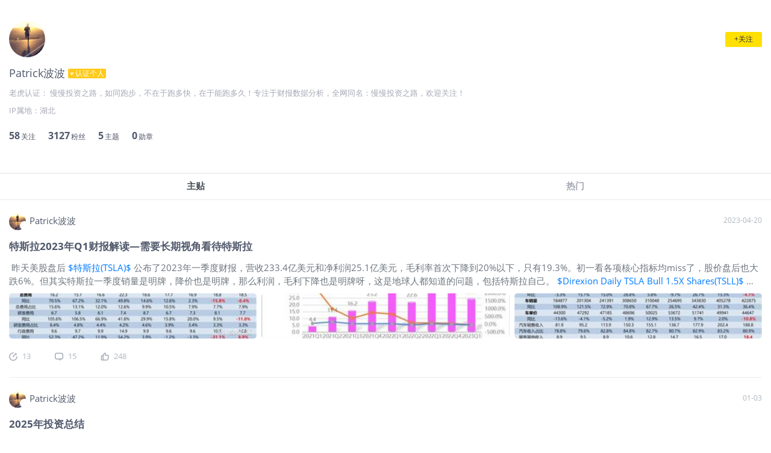

--- FILE ---
content_type: text/html; charset=utf-8
request_url: https://www.laohu8.com/m/user/3536788665288456
body_size: 67620
content:
<!DOCTYPE html>
<html lang="en">
    <head>
        <meta charset="UTF-8" />
        <meta
            name="viewport"
            content="width=device-width, initial-scale=1, maximum-scale=1, minimum-scale=1, shrink-to-fit=no" />
        <meta name="author" content="tigerbrokers" />
        <meta http-equiv="X-UA-Compatible" content="IE=edge,chrome=1" />
        <meta name="renderer" content="webkit" />
        <meta name="apple-itunes-app" content="app-id=1023600494" />
        <meta name="google-play-app" content="app-id=com.tigerbrokers.stock" />
        <meta name="theme-color" content="#ffe100" />
        <meta name="msapplication-TileColor" content="#000000" />
        <meta name="msapplication-TileImage" content="/static/images/logos/tiger.round.png" />
        <meta name="screen-orientation" content="portrait" />
        <meta name="x5-orientation" content="portrait" />
        <meta name="fullscreen" content="yes" />
        <meta name="full-screen" content="yes" />
        <meta name="x5-fullscreen" content="true" />
        <meta name="x5-page-mode" content="app" />
        <meta name="nightmode" content="disable" />
        <meta name="wap-font-scale" content="no" />
        <meta name="apple-mobile-web-app-capable" content="yes" />
        <meta name="apple-mobile-web-app-status-bar-style" content="black-translucent" />
        <meta name="apple-mobile-web-app-title" content="老虎社区" />
        <link rel="shortcut icon" href="/favicon.ico" />
        <link rel="icon" type="image/x-icon" sizes="16x16 32x32" href="/favicon.ico" />
        <link rel="apple-touch-icon" href="https://c1.itigergrowtha.com/community/assets/media/logo.152.b51dd151.png" sizes="152x152" />
        <link rel="apple-touch-icon" href="https://c1.itigergrowtha.com/community/assets/media/logo.120.c40a0c60.png" sizes="120x120" />
        <link rel="apple-touch-icon" href="https://c1.itigergrowtha.com/community/assets/media/logo.76.ba630aec.png" sizes="76x76" />
        <link rel="apple-touch-icon" href="https://c1.itigergrowtha.com/community/assets/media/logo.60.1218cf9a.png" sizes="60x60" />
        <meta name="google" content="notranslate" />
        <link rel="license" href="https://www.itigerup.com/info/declaration" />
        <link rel="me" href="mailto:service@tigerbrokers.com" />
        <link rel="me" href="sms:+861084055994" />
        <meta property="fb:app_id" content="1023600494" />
        <meta property="og:url" content="https://www.laohu8.com/m/user/3536788665288456" />
        <meta property="og:type" content="website" />
        <meta property="og:title" content="Patrick波波" />
        <meta property="og:image" content="https://static.tigerbbs.com/b106b0e98b3ae9ddc6740fb237655761" />
        <meta property="og:image:alt" content="慢慢投资之路，如同跑步，不在于跑多快，在于能跑多久！专注于财报数据分析，全网同名：慢慢投资之路，欢迎关注！" />
        <meta property="og:description" content="慢慢投资之路，如同跑步，不在于跑多快，在于能跑多久！专注于财报数据分析，全网同名：慢慢投资之路，欢迎关注！" />
        <meta property="og:site_name" content="老虎社区" />
        <meta property="og:locale" content="en_US" />
        <meta name="twitter:card" content="summary_large_image" />
        <meta name="twitter:site" content="@Tiger_Brokers" />
        <meta name="twitter:creator" content="@Tiger_Brokers" />
        <meta name="twitter:url" content="https://www.laohu8.com/m/user/3536788665288456" />
        <meta name="twitter:title" content="Patrick波波" />
        <meta name="twitter:description" content="慢慢投资之路，如同跑步，不在于跑多快，在于能跑多久！专注于财报数据分析，全网同名：慢慢投资之路，欢迎关注！" />
        <meta name="twitter:image" content="https://static.tigerbbs.com/b106b0e98b3ae9ddc6740fb237655761" />
        <meta name="twitter:image:alt" content="慢慢投资之路，如同跑步，不在于跑多快，在于能跑多久！专注于财报数据分析，全网同名：慢慢投资之路，欢迎关注！" />
  <title data-react-helmet="true">Patrick波波的个人主页 - 老虎社区</title>
            <meta data-react-helmet="true" name="description" content="老虎社区致力于打造“交易者汇集的美港股社区”，有温度的美港股交流社区，超过半数的老虎用户参与社区交流，持续贡献深度观点"/><meta data-react-helmet="true" name="keywords" content="股票社区,老虎社区,美股,美股行情,美股开户,美股软件,美股交易时间,美股指数,美股首页,纳斯达克指数"/>  <link rel="stylesheet" href="https://c1.itigergrowtha.com/community/assets/css/vendor.db0542cc.css" />
<link rel="stylesheet" href="https://c1.itigergrowtha.com/community/assets/css/common.b7f79d8f.css" />
<link rel="stylesheet" href="https://c1.itigergrowtha.com/community/assets/css/mobile/theme/user-page.fc0ad8a3.css" />
<script>
    var SETTINGS = {
        lang: 'zh_CN',
        lang_content: 'all',
        edition: 'full',
        region: 'USA',
        serviceName: 'LAOHU8',
        currentUser: null,
        guestUser: {"uuid":11586663890,"token_type":"Guest","access_token":"eyJhbGciOiJFUzI1NiIsImtpZCI6IjVVQzB5NGhnUXUiLCJ0eXAiOiJKV1QifQ.eyJleHAiOjE3NjkxNjUyOTksImlzcyI6IkNITiIsIm5vbmNlIjoiZEtNSFJGNWhjRDA3NVZkbHEyajU1c3cwQXZ3WXBuMlRPOHA3ZklSUnNWWFpvR2NmWVYiLCJ0ZW5hbnRfaWQiOiJUQkNOIn0.DxvdvnwX6-9XA9Y4FnFSoRBk0yS_W_gv7lz3BjPDEvv5TjFKUeix3OoiFGbfOXP8bf57eALjnNLne7xl87MpoQ","expires_at":1769165299,"scopes":"common read write guest","pid":0,"env":"COMMON"},
        trackPageInfo: null
    };
</script>
<!-- Analytics -->
<!-- prettier-ignore -->
<script>
/* Start: Google Global site tag(gtag) */
(function(i,s,o,g,r,a,m){a=s.createElement(o),m=s.getElementsByTagName(o)[0];a.async=1;a.src=g;m.parentNode.insertBefore(a,m)
})(window,document,'script','https://www.googletagmanager.com/gtag/js?id=AW-331929667');
window.dataLayer = window.dataLayer || [];window.gtag = function gtag(){dataLayer.push(arguments);}
window.__gtagConfig={"autoTrackPageView":true,"AW_id":"AW-331929667","GA_id":"G-LECRLCDT1K","cookieDomain":"auto"};
gtag('js', new Date());
gtag('config', 'G-LECRLCDT1K', {"cookie_domain":"auto"});
gtag('config', 'AW-331929667', {"cookie_domain":"auto"});
/* End: Google Global site tag (gtag) */
/* Start: Sensors */
        (function(para) {
            var p = para.sdk_url, n = para.name, w = window, d = document, s = 'script',x = null,y = null;
            if(typeof(w['sensorsDataAnalytic201505']) !== 'undefined') {
                return false;
            }
            w['sensorsDataAnalytic201505'] = n;
            w[n] = w[n] || function(a) {return function() {(w[n]._q = w[n]._q || []).push([a, arguments]);}};
            var ifs = ['track','quick','register','registerPage','registerOnce','trackSignup', 'trackAbtest', 'setProfile','setOnceProfile','appendProfile', 'incrementProfile', 'deleteProfile', 'unsetProfile', 'identify','login','logout','trackLink','clearAllRegister','getAppStatus','setItem','deleteItem','use'];
            for (var i = 0; i < ifs.length; i++) {
              w[n][ifs[i]] = w[n].call(null, ifs[i]);
            }
            if (!w[n]._t) {
              x = d.createElement(s), y = d.getElementsByTagName(s)[0];
              x.async = 1;
              x.src = p;
              x.setAttribute('charset','UTF-8');
              w[n].para = para;
              y.parentNode.insertBefore(x, y);
            }
          })({
            sdk_url: 'https://c1.itigergrowtha.com/libs/sensors/1.23.4/sensorsdata.min.js',
            name: 'sensors',
            server_url: 'https://da.tigerfintech.com/sa?project=production',
            heatmap: {"clickmap":"default","collect_tags":{"div":true}},
            is_track_single_page:true,
            use_client_time:true,
            send_type:'beacon',
            max_string_length: 1000,
            show_log: false
          });
        sensors.registerPage({ platform: /tigerbrokers|tradeup/i.test(navigator.userAgent) ? 'h5' : 'web' });
        sensors.quick('useModulePlugin','SiteLinker', { linker: [{"part_url":"tigerbrokers.com.sg","after_hash":false},{"part_url":"itiger.com","after_hash":false},{"part_url":"itigerup.com","after_hash":false},{"part_url":"tigertcp.cn","after_hash":false},{"part_url":"tigerbrokers.com.au","after_hash":false},{"part_url":"tigerbrokers.nz","after_hash":false},{"part_url":"skytigris.com","after_hash":false},{"part_url":"mydigiuc.com","after_hash":false},{"part_url":"tigersecurities.com","after_hash":false},{"part_url":"tigerbrokers.com.hk","after_hash":false},{"part_url":"tigerfintech.net","after_hash":false},{"part_url":"tigerstocks.com","after_hash":false},{"part_url":"tigertrade.app","after_hash":false},{"part_url":"itigertrade.app","after_hash":false},{"part_url":"tigertrader.app","after_hash":false}] });
        window.__sensorsConfig = {"showLog":false,"heatmap":{"clickmap":"default","collect_tags":{"div":true}},"autoTrack":true,"autoTrackArgs":{},"platform":"communityWebBehavior","pageLeave":true,"linkerDomains":["tigerbrokers.com.sg","itiger.com","itigerup.com","tigertcp.cn","tigerbrokers.com.au","tigerbrokers.nz","skytigris.com","mydigiuc.com","tigersecurities.com","tigerbrokers.com.hk","tigerfintech.net","tigerstocks.com","tigertrade.app","itigertrade.app","tigertrader.app"]};
sensors.use('PageLeave', { heartbeat_interval_time: 5 });
sensors.quick('autoTrack', {});
/* End: Sensors */
</script>
<!-- End Analytics -->
     
<script>(window.BOOMR_mq=window.BOOMR_mq||[]).push(["addVar",{"rua.upush":"false","rua.cpush":"false","rua.upre":"false","rua.cpre":"false","rua.uprl":"false","rua.cprl":"false","rua.cprf":"false","rua.trans":"","rua.cook":"false","rua.ims":"false","rua.ufprl":"false","rua.cfprl":"false","rua.isuxp":"false","rua.texp":"norulematch","rua.ceh":"false","rua.ueh":"false","rua.ieh.st":"0"}]);</script>
                              <script>!function(e){var n="https://s.go-mpulse.net/boomerang/";if("False"=="True")e.BOOMR_config=e.BOOMR_config||{},e.BOOMR_config.PageParams=e.BOOMR_config.PageParams||{},e.BOOMR_config.PageParams.pci=!0,n="https://s2.go-mpulse.net/boomerang/";if(window.BOOMR_API_key="AKZJY-8XKR3-TLSNG-ZPV7U-YAS6B",function(){function e(){if(!o){var e=document.createElement("script");e.id="boomr-scr-as",e.src=window.BOOMR.url,e.async=!0,i.parentNode.appendChild(e),o=!0}}function t(e){o=!0;var n,t,a,r,d=document,O=window;if(window.BOOMR.snippetMethod=e?"if":"i",t=function(e,n){var t=d.createElement("script");t.id=n||"boomr-if-as",t.src=window.BOOMR.url,BOOMR_lstart=(new Date).getTime(),e=e||d.body,e.appendChild(t)},!window.addEventListener&&window.attachEvent&&navigator.userAgent.match(/MSIE [67]\./))return window.BOOMR.snippetMethod="s",void t(i.parentNode,"boomr-async");a=document.createElement("IFRAME"),a.src="about:blank",a.title="",a.role="presentation",a.loading="eager",r=(a.frameElement||a).style,r.width=0,r.height=0,r.border=0,r.display="none",i.parentNode.appendChild(a);try{O=a.contentWindow,d=O.document.open()}catch(_){n=document.domain,a.src="javascript:var d=document.open();d.domain='"+n+"';void(0);",O=a.contentWindow,d=O.document.open()}if(n)d._boomrl=function(){this.domain=n,t()},d.write("<bo"+"dy onload='document._boomrl();'>");else if(O._boomrl=function(){t()},O.addEventListener)O.addEventListener("load",O._boomrl,!1);else if(O.attachEvent)O.attachEvent("onload",O._boomrl);d.close()}function a(e){window.BOOMR_onload=e&&e.timeStamp||(new Date).getTime()}if(!window.BOOMR||!window.BOOMR.version&&!window.BOOMR.snippetExecuted){window.BOOMR=window.BOOMR||{},window.BOOMR.snippetStart=(new Date).getTime(),window.BOOMR.snippetExecuted=!0,window.BOOMR.snippetVersion=12,window.BOOMR.url=n+"AKZJY-8XKR3-TLSNG-ZPV7U-YAS6B";var i=document.currentScript||document.getElementsByTagName("script")[0],o=!1,r=document.createElement("link");if(r.relList&&"function"==typeof r.relList.supports&&r.relList.supports("preload")&&"as"in r)window.BOOMR.snippetMethod="p",r.href=window.BOOMR.url,r.rel="preload",r.as="script",r.addEventListener("load",e),r.addEventListener("error",function(){t(!0)}),setTimeout(function(){if(!o)t(!0)},3e3),BOOMR_lstart=(new Date).getTime(),i.parentNode.appendChild(r);else t(!1);if(window.addEventListener)window.addEventListener("load",a,!1);else if(window.attachEvent)window.attachEvent("onload",a)}}(),"".length>0)if(e&&"performance"in e&&e.performance&&"function"==typeof e.performance.setResourceTimingBufferSize)e.performance.setResourceTimingBufferSize();!function(){if(BOOMR=e.BOOMR||{},BOOMR.plugins=BOOMR.plugins||{},!BOOMR.plugins.AK){var n=""=="true"?1:0,t="",a="ck7y3iaxzcoim2lm6haq-f-758faf8bb-clientnsv4-s.akamaihd.net",i="false"=="true"?2:1,o={"ak.v":"39","ak.cp":"1162782","ak.ai":parseInt("693528",10),"ak.ol":"0","ak.cr":9,"ak.ipv":4,"ak.proto":"h2","ak.rid":"374c93b","ak.r":44268,"ak.a2":n,"ak.m":"","ak.n":"ff","ak.bpcip":"18.191.141.0","ak.cport":60146,"ak.gh":"23.192.164.134","ak.quicv":"","ak.tlsv":"tls1.3","ak.0rtt":"","ak.0rtt.ed":"","ak.csrc":"-","ak.acc":"","ak.t":"1768747457","ak.ak":"hOBiQwZUYzCg5VSAfCLimQ==7XpJH+qgsbSoTS8sDxzt8ZRH62j4jBXlslSJrhG4su0p+lIr8fF84uSh8dA6AEdFK3XeJE7mnnlhk/DnN78cTTtVOQj6HGtyFtSakZAK7oV/6ODDIMU4HyqXLpSXmTYxoULcdbgL9iXZaq/Ji0S04ZQcLnwu37jf3mTk1JSPRDyrcfzbTvP7/8oJJMc0WwEyFMctNC+WMXS5RCzanCjwgcI6jezJsuN8JCaMitciADCYoC6pdbL6j/fImSKNimAZNjkmzCi75P6B+U7kWLjskZj5IT8AnOqSzBJ50R9IbbI1j01FU98J9NSYAmvXvmBPQSMNyeF0+Db+QPjabhG2/PDlVOIjeNOg439IR/mX5u6pUxaEb7jBdgp2FJSW5rnYkavPZQDqkVeDsTPiXeT94G2qAItoX8YQrMNVU2lEw8k=","ak.pv":"22","ak.dpoabenc":"","ak.tf":i};if(""!==t)o["ak.ruds"]=t;var r={i:!1,av:function(n){var t="http.initiator";if(n&&(!n[t]||"spa_hard"===n[t]))o["ak.feo"]=void 0!==e.aFeoApplied?1:0,BOOMR.addVar(o)},rv:function(){var e=["ak.bpcip","ak.cport","ak.cr","ak.csrc","ak.gh","ak.ipv","ak.m","ak.n","ak.ol","ak.proto","ak.quicv","ak.tlsv","ak.0rtt","ak.0rtt.ed","ak.r","ak.acc","ak.t","ak.tf"];BOOMR.removeVar(e)}};BOOMR.plugins.AK={akVars:o,akDNSPreFetchDomain:a,init:function(){if(!r.i){var e=BOOMR.subscribe;e("before_beacon",r.av,null,null),e("onbeacon",r.rv,null,null),r.i=!0}return this},is_complete:function(){return!0}}}}()}(window);</script></head>
    <!-- prettier-ignore -->
    <body class="layout-fluid language-zh_CN page-mobile-theme-user-page invisible-header invisible-footer laohu8 ">
        <div id="wrap">
            <div id="container" class="site-container"><div class="m-user-page-root"><div class="user-header-root"><div class="position-relative"><div class="user-avator"><img class="avator" src="https://static.tigerbbs.com/b106b0e98b3ae9ddc6740fb237655761" alt="Patrick波波"/><button type="button" class="personal-follow-btn btn btn-primary btn-sm">+关注<canvas class="water-wave-canvas"></canvas></button></div><div class="user-level"><span class="user-name">Patrick波波</span><span class="level vip user">认证个人</span></div><div class="user-desc">老虎认证： 慢慢投资之路，如同跑步，不在于跑多快，在于能跑多久！专注于财报数据分析，全网同名：慢慢投资之路，欢迎关注！</div><div class="location">IP属地：<!-- -->湖北</div><div class="user-harvest"><div class="mr-4"><span class="number">58</span><span class="text">关注</span></div><div class="mr-4"><span class="number">3127</span><span class="text">粉丝</span></div><div class="mr-4"><span class="number">5</span><span class="text">主题</span></div><div class="mr-4"><span class="number">0</span><span class="text">勋章</span></div></div></div></div><nav class="m-tabnav user-page-tab sticky-top nav nav-tabs"><div class="nav-item"><a href="/m/user/3536788665288456/" data-rb-event-key="post" class="nav-link active">主贴</a></div><div class="nav-item"><a href="/m/user/3536788665288456/hot" data-rb-event-key="hot" class="nav-link">热门</a></div></nav><div></div><div class="user-tweets-list"><section class="m-tweet-item"><div class="m-tweet-header"><a href="/m/user/3536788665288456/post" title="Patrick波波" class="author"><img class="avatar" src="https://static.tigerbbs.com/b106b0e98b3ae9ddc6740fb237655761" alt="avatar"/><span class="vip-icon"></span><span class="author-name">Patrick波波</span></a><div class="d-inline-block publish-time">2023-04-20</div></div><h4 class="tweet-title">特斯拉2023年Q1财报解读—需要长期视角看待特斯拉</h4><div style="-webkit-line-clamp:2;-webkit-box-orient:vertical" class="ellipsis tweet-content ellipsis-line-clamp"><div>&nbsp;昨天美股盘后 <a href="https://laohu8.com/S/TSLA">$特斯拉(TSLA)$</a> 公布了2023年一季度财报，营收233.4亿美元和净利润25.1亿美元，毛利率首次下降到20%以下，只有19.3%。初一看各项核心指标均miss了，股价盘后也大跌6%。但其实特斯拉一季度销量是明牌，降价也是明牌，那么利润，毛利下降也是明牌呀，这是地球人都知道的问题，包括特斯拉自己。 <a href="https://laohu8.com/S/TSLL">$Direxion Daily TSLA Bull 1.5X Shares(TSLL)$</a> 结合最近新能源车市场的内卷程度加剧，我觉得这个财报也是预期之内，短期特斯拉还只是新能源车企毕竟营收80%的收入都靠卖车，新能源车企高速增长速率已经过去了，卖车差不多只能做到这样，只是我们要去看特斯拉背后的长期逻辑，才能弄清特斯拉未来到底是什么类型的公司，因为特斯拉是什么类型的公司这个才是决定了特斯拉应该给什么样的估值。 在去年4季度特斯拉大跌时候，我其实写过2篇关于特斯拉看法以及当时Q4财报的预测，当时对于100来块的特斯拉，我对特斯拉还是持乐观态度，有兴趣的朋友可以看看我之前的文章，当然还是要强调下我不是荐股，虽然我自己也抄底过特斯拉，我认为更重要的要弄清楚自己对特斯拉的价值判断，这样才能分清特斯拉是高估还是低估。 下面还是先看看特斯拉财报数据，通过数据来更清楚的了解特斯拉。 &nbsp; 一、财报整体情况 1. 营收方面—增速二阶导数为负 特斯拉四季度营收233.3亿美元，同比增长24.5%，增速基本是历史新低了。对于电动车，最高速的增速阶段已经过去了，表面上24.5%的增速似乎不错，但是对电动车这个行情我们要看的是增速的增速，用数学概念来说就是二阶导数。二阶导为正，代表增速的增速为正，企业还在高</div></div><div class="lazyload-wrapper "><div style="height:75px" class="lazyload-placeholder"></div></div><div class="tweet-footer"><span class="icon repost">13</span><span class="icon comment">15</span><span class="icon like">248</span></div><a href="/m/post/651435411" class="tweet-link stretched-link" title="特斯拉2023年Q1财报解读—需要长期视角看待特斯拉">特斯拉2023年Q1财报解读—需要长期视角看待特斯拉</a></section><section class="m-tweet-item"><div class="m-tweet-header"><a href="/m/user/3536788665288456/post" title="Patrick波波" class="author"><img class="avatar" src="https://static.tigerbbs.com/b106b0e98b3ae9ddc6740fb237655761" alt="avatar"/><span class="vip-icon"></span><span class="author-name">Patrick波波</span></a><div class="d-inline-block publish-time">01-03</div></div><h4 class="tweet-title">2025年投资总结</h4><div style="-webkit-line-clamp:2;-webkit-box-orient:vertical" class="ellipsis tweet-content ellipsis-line-clamp"><div>2025已经收关，趁今天元旦假期有空，我对自己2025年的投资情况。总的来说，2025年对大部分来人来说依旧是个收获的一年，这年纳指涨和恒指都上涨了20%以上，连上证都涨了18%，不过25年有点高开低走，上半年大涨下半年有所回落。&nbsp; 我个人认为，23年反而是港美股最适合播种的一年，这年里港美股遍地便宜的绩优股，200多的腾讯，9块的小米，100块的特斯拉，10多块的英伟达（按拆股后价格算），40多块的美光，80多的谷歌都在这年，这一年大家买入这些股票后账号上的资产可能不会涨很多，但这是给未来播种，如果拿到了24年或者25年，你将会大丰收。所以我给23年做年终总结的时候喊出：要独立思考，拥有全球化投资思维非常重要，我们投资的目的是选择好公司并通过这些公司股票价格上涨获取盈利，但是好公司不一定全部在中国，他们在哪我们就要买他的股票，哪怕是买不了的可以买对应的追踪的ETF。23年是买入这些绩优股的大好时机！&nbsp; 对于25年来说，应该是收菜的一年了，这年里腾讯冲到了683，小米冲破了60，美股更不用说几乎都在新高。不过25年很多明星股价格已经涨回正常估值水平了。所以今年我出掉了2/3我持有了5年的小米，腾讯没有出主要是因为我一直在covered call。我记得小米60的时候，很多群友私聊我问我小米能不能买了，我当时给他们的答复是：小米我成本12.5，小米我出掉了2/3,短期60不便宜了，未来60才算便宜。&nbsp; 对于2026年，个人觉得我们还是要做好打恶战的准备，今年大概率港美股是hard模式，准确说25年10月后就已经进入到了hard模式，因为绩优股基本都已经价值回归，市场上捡便宜的机会已经很少了，今年切记不能追高，港股连续牛市了2年，如果转熊像20-23年那样连跌4年也不是不可能。对于2026年，我个人觉得中小盘股是个机会，尤其是美股，这些公司未来几年</div></div><div class="lazyload-wrapper "><div style="height:75px" class="lazyload-placeholder"></div></div><div class="tweet-footer"><span class="icon repost">4</span><span class="icon comment">2</span><span class="icon like">19</span></div><a href="/m/post/517758265787592" class="tweet-link stretched-link" title="2025年投资总结">2025年投资总结</a></section><section class="m-tweet-item"><div class="m-tweet-header"><a href="/m/user/3536788665288456/post" title="Patrick波波" class="author"><img class="avatar" src="https://static.tigerbbs.com/b106b0e98b3ae9ddc6740fb237655761" alt="avatar"/><span class="vip-icon"></span><span class="author-name">Patrick波波</span></a><div class="d-inline-block publish-time">2025-11-19</div></div><div style="-webkit-line-clamp:5;-webkit-box-orient:vertical" class="ellipsis tweet-content ellipsis-line-clamp"><div><a href="https://laohu8.com/S/01810">$小米集团-W(01810)$&nbsp;</a><v-v data-views="1"></v-v> 卖了个明年9月行权价40的put，权利金5块，相当于明年6月如果跌破40，我将用35的成本价买入小米，然后下午手没忍住又买了点正股。时隔这么多年，最近又开始买入小米了！</div></div><div class="tweet-footer"><span class="icon repost">转发</span><span class="icon comment">6</span><span class="icon like">11</span></div><a href="/m/post/501853490930288" class="tweet-link stretched-link" title=""></a></section><section class="m-tweet-item"><div class="m-tweet-header"><a href="/m/user/3536788665288456/post" title="Patrick波波" class="author"><img class="avatar" src="https://static.tigerbbs.com/b106b0e98b3ae9ddc6740fb237655761" alt="avatar"/><span class="vip-icon"></span><span class="author-name">Patrick波波</span></a><div class="d-inline-block publish-time">2025-11-18</div></div><h4 class="tweet-title">小米2025年Q3财报解读-传统业务承压，电动车高歌猛进</h4><div style="-webkit-line-clamp:2;-webkit-box-orient:vertical" class="ellipsis tweet-content ellipsis-line-clamp"><div>今天 <a href="https://laohu8.com/S/01810">$小米集团-W(01810)$</a> 公布了2025年Q3财报，这次财报由于传统业务的表现一般，相对前2个“史上最强”季报来说，这次财报就略显平淡。&nbsp; 但总体上22.3%的营收增速，80.9%的净利润增速，单季度1131亿的营收，113亿净利润，这个增长和规模已经是国内顶级水平了，在当前环境下，你几乎找不到第二个营收和净利润增速都超过20%的大型公司，大家所熟悉的腾讯，阿里，茅台以及曾经的中概股之光“拼多多”都达不到这个增速。&nbsp; 小米财报我写了很多期了，从22年写到25年，上个季度没写因为实在没啥可写，跟之前差别不大，对于小米的观点最近1年多基本没变过，所以上个季度看之前的财报就行了。本次因为小米现在也算是造车业务高光之后开始遇到了新的挑战，股价也在中概股里面算回调得比较多的，所以我还是更新下小米的财报以及我个人对小米的观点。&nbsp; &nbsp;直接划重点： 1.总营收继续突破千亿大关增速22.3%，主要是su7和yu7订单的功劳，电动车业务增长198%，营收达到283亿元。传统业务增速只有1.3%，其中手机为负增长，IOT增速由上个季度的45%下滑到2.6%，互联网业务维持了10%的增长。手机和IOT表现都不太好，当然跟国补有很大关系，也说明传统业务本身的不稳定，手机虽然最近几年一直都是全球第三，但这个市场要突破很难。小米股价涨到60，也更多的是因为电动车打开了小米的想象空间，所以小米股价后面能否重回60更多的看的还是电动车。 2.单季度经调整后的净利润增速113亿，电动车已经开始盈利7亿，粗略计算一年就有400亿净利润，小米已经不是那个大家严重不赚钱的公司了。即使不考虑电动车的增长，不考虑出海这些未来因素，按25倍PE，就1万亿了，所以目前40的小米放在当下也是不</div></div><div class="lazyload-wrapper "><div style="height:75px" class="lazyload-placeholder"></div></div><div class="tweet-footer"><span class="icon repost">6</span><span class="icon comment">2</span><span class="icon like">8</span></div><a href="/m/post/501642802602832" class="tweet-link stretched-link" title="小米2025年Q3财报解读-传统业务承压，电动车高歌猛进">小米2025年Q3财报解读-传统业务承压，电动车高歌猛进</a></section><section class="m-tweet-item"><div class="m-tweet-header"><a href="/m/user/3536788665288456/post" title="Patrick波波" class="author"><img class="avatar" src="https://static.tigerbbs.com/b106b0e98b3ae9ddc6740fb237655761" alt="avatar"/><span class="vip-icon"></span><span class="author-name">Patrick波波</span></a><div class="d-inline-block publish-time">2025-11-03</div></div><h4 class="tweet-title">从佑驾创新百台订单，看其“车路云一体化”生态下的投资机遇</h4><div style="-webkit-line-clamp:2;-webkit-box-orient:vertical" class="ellipsis tweet-content ellipsis-line-clamp"><div>在智能网联汽车的浪潮中，真正的赢家或许不是那些仅专注于单一车辆技术的公司，而是那些能够深刻理解并融入“车路云一体化”生态，具备整体解决方案交付能力的企业。&nbsp; <a href="https://laohu8.com/S/02431">$佑驾创新(02431)$</a> 近期与湘江智芯云途签订的100台无人物流车订单，为我们提供了一个绝佳的观察窗口，去审视这家公司 beyond the vehicle（超越车辆本身）的长期投资价值：这笔订单背后，折射出的是佑驾创新在自动驾驶领域构建的系统性优势及其在“车路云一体化”这一国家战略赛道中的核心卡位。&nbsp; 分析一家科技公司的投资价值，不仅要看它卖出了什么产品，更要看它置身于怎样的产业生态之中，以及它在这个生态中所扮演的角色。佑驾创新与智芯云途的合作，完美诠释了“生态协同”的威力。智芯云途背靠湖南湘江新区，拥有得天独厚的场景资源、产业整合能力及政策支持。这意味着，佑驾创新交付的不仅仅是100台无人车，更是将其技术植入了一个已经预备好的、富含养分的“土壤”之中。在这个生态里，车辆不再是信息孤岛，而是能与道路基础设施、云端平台进行高效协同的智能节点。这种端到端的整体解决方案能力，相较于单纯销售硬件，具有更深的护城河和更高的客户黏性。它使得佑驾创新的商业模式从“一次性售卖”向“持续运营与服务”延伸，为其带来了更稳定、更具想象空间的收入前景。&nbsp; 佑驾创新在V2X（车路协同）和无人小巴运营领域的前期积累，是其在“车路云一体化”生态中建立优势的关键铺垫。公司此前在湖南湘江新区成功落地的无人小巴运营路线，以及获得的相关奖项，证明其技术方案已经能够很好地适应车路云协同的复杂环境。这种经验可以平滑地迁移到无人物流场景中。物流车对路径的规律性、效率的要求更为严格，与智慧道路、智能调度云的结合能产生巨大的协同效应，进一步提升物流效</div></div><div class="tweet-footer"><span class="icon repost">转发</span><span class="icon comment">1</span><span class="icon like">2</span></div><a href="/m/post/496015043244880" class="tweet-link stretched-link" title="从佑驾创新百台订单，看其“车路云一体化”生态下的投资机遇">从佑驾创新百台订单，看其“车路云一体化”生态下的投资机遇</a></section><section class="m-tweet-item"><div class="m-tweet-header"><a href="/m/user/3536788665288456/post" title="Patrick波波" class="author"><img class="avatar" src="https://static.tigerbbs.com/b106b0e98b3ae9ddc6740fb237655761" alt="avatar"/><span class="vip-icon"></span><span class="author-name">Patrick波波</span></a><div class="d-inline-block publish-time">2025-07-05</div></div><h4 class="tweet-title">2025年中投资小结-港股收菜，美股稳健，港股打新火热</h4><div style="-webkit-line-clamp:2;-webkit-box-orient:vertical" class="ellipsis tweet-content ellipsis-line-clamp"><div>不知不觉，上半年已经过去了，今天周末有空给自己做个半年投资总结了。相比去年，今年上半年其实变化不大，依旧围绕“全球化”三个字做投资，注意这3个字其实非常重要，如果读懂这3个字，我觉得投资会轻松很多。相比之前不同之处，今年上半年港股打新比较火热，也深度参与了下打新，打新对我而言成了个无风险或者说是低风险套利的机会。&nbsp; 一、2025年上半年全球资产表现 先直接上图，用数据说话，25年全球主要股指排名前20情况如下，韩国排名第一，中国香港恒生指数排名第7，有20%的涨幅，美股最近已经在新高位置，依然还在榜单内，我们的大A遥遥落后，这下大家明白了我前面说的“全球化”投资所说的意思了吧。读不懂这3个字，投资很难，起码这几年投资很难。要投资，首先就不要坐井底之蛙，要跳出坑去看哪些才是真正的优秀的公司，不要被国内病毒式的遥遥领先这种宣传冲昏了头脑，优秀的公司在哪里就投向哪里，看不懂国外的起码我们国内的很多优秀公司在香港上市！&nbsp; 据我了解上半年大家整体的投资收益还是不错的，只要你买的是港股和美股，港股上半年涨了20%，美股新高的基础上再新高。我自己有2个社群，其中一个将近500人，里面80%的都是有半年左右投资经验的，针对这部分人我用小程序做了个投票统计，参与投票的大概135人，结果80%的人上半年都是赚钱的。大部分人的盈利区间在10%-30%，占比在29%，50%收益以上的也有10%。所以今年上半年我得出的结论是：港美股只要不瞎买，今年上半年还是挺容易赚钱的！毕竟即使你是买了140的英伟达，你都能赚到钱！ 二、个人2025年中成绩单 我个人有几个账号，其中有个账号主要做港股，其余的主要做美股。上半年操作不算特别多，港股收益大于美股。&nbsp; 2.1 2025年港股年中总结&nbsp; 主要得益于5年前买的小米和2年前买的腾讯优秀表现，小米持股5年已经熬出头，离买入</div></div><div class="lazyload-wrapper "><div style="height:75px" class="lazyload-placeholder"></div></div><div class="tweet-footer"><span class="icon repost">2</span><span class="icon comment">1</span><span class="icon like">22</span></div><a href="/m/post/453427096929144" class="tweet-link stretched-link" title="2025年中投资小结-港股收菜，美股稳健，港股打新火热">2025年中投资小结-港股收菜，美股稳健，港股打新火热</a></section><section class="m-tweet-item"><div class="m-tweet-header"><a href="/m/user/3536788665288456/post" title="Patrick波波" class="author"><img class="avatar" src="https://static.tigerbbs.com/b106b0e98b3ae9ddc6740fb237655761" alt="avatar"/><span class="vip-icon"></span><span class="author-name">Patrick波波</span></a><div class="d-inline-block publish-time">2025-06-27</div></div><div style="-webkit-line-clamp:5;-webkit-box-orient:vertical" class="ellipsis tweet-content ellipsis-line-clamp"><div><a href="https://laohu8.com/S/01810">$小米集团-W(01810)$&nbsp;</a>&nbsp; 虽然高开低走，但是盘中还是突破60创历史新高，Mark一下。19年开始看好小米，第一次在雪球发帖当时股价9块多，原计划锁仓3年，实际锁仓5年，原计划3倍（原计划里面没有车），目前差不多6倍！未来继续星辰大海！说两点:1.小米值多少钱问题，之前文章我估算过，目前价格透支了26年涨幅，但27年没算那么远！2.小米永远是个备受争议的公司，过去几年见过的米黑数不胜数，今年闭嘴了不少但是还是有很多，职业的水军也依然非常多。但投资就是这样，买在分歧，卖在一致。只有你看懂，才不会被市场分歧左右，才不会轻易追涨杀跌。最后，10天股价很难翻倍，但是5年可以翻很多倍，一年翻倍收益的人数不胜数，5年5倍的人少之又少！</div></div><div class="image-wrap"><div class="lazyload-wrapper " style="width:100%;height:calc(((100vw - 30px) * 0.45) / 0.45);max-height:calc((100vw - 30px) * 0.65)"><div class="lazyload-placeholder"></div></div></div><div class="tweet-footer"><span class="icon repost">转发</span><span class="icon comment">2</span><span class="icon like">5</span></div><a href="/m/post/450597030072496" class="tweet-link stretched-link"></a></section><section class="m-tweet-item"><div class="m-tweet-header"><a href="/m/user/3536788665288456/post" title="Patrick波波" class="author"><img class="avatar" src="https://static.tigerbbs.com/b106b0e98b3ae9ddc6740fb237655761" alt="avatar"/><span class="vip-icon"></span><span class="author-name">Patrick波波</span></a><div class="d-inline-block publish-time">2025-05-28</div></div><h4 class="tweet-title">小米2025年Q1季报解读—史上最最强季报，IOT业务暴涨</h4><div style="-webkit-line-clamp:2;-webkit-box-orient:vertical" class="ellipsis tweet-content ellipsis-line-clamp"><div>今天 <a href="https://laohu8.com/S/01810">$小米集团-W(01810)$</a> 公布了2025年Q1财报，由于之前史上最强等词语已经被用过了，这次只能用“史上最最强”季报来形容了，当然后面小米大概率是会不断刷新自己的财报记录。 对于财报来说，由于一季度有国补，有SU7火爆的订单，市场已经充分预期了小米财报数据会很不错，但结果仍然超预期，营收高于市场预期20亿，净利润高于市场预期15亿，但从财报数据来看，这确实很炸裂了！本文是今天在飞机上写的，如有纰漏请见谅！ 小米财报已经分析过很多次了，基本观点仍然不变：只是电动车业务的确定性越来越高，手机在高端机的带领下进步明显，国内最近几年来首次单季度登顶销冠，IOT这块则增速远超预期，大家电，平板电脑增长明显，小米财报解读次数太多了，很多观点一直没变，直接划重点： 1.总营收继续突破千亿大关增速高达47%,其中传统业务增速22.1%，IOT增速58%，手机增速8.9%,互联网业务增速12%。客观的讲这个增速已经是中概巨头里面的NO1了，以前拼多多增速炸裂，今天拼多多刚发布的财报来看，增速已经远不及小米。单季度千亿规模的营收，营收40%+的增速，这样的公司小米应该是唯一一个。那个天天碰瓷小米的大妈，大概率是不会数学，跟小米已经完全不是一个级别的公司。 2.单季度经调整后的净利润增速106.8亿，电动车就亏了5个亿，相当于传统业务净利润高达111.8亿，电动车2季度可能就会盈利。那些黑小米利润低的现在也可以闭嘴了。单季度111.8亿的传统业务净利润，传统业务按年也能到差不多400亿净利润，按25倍PE，传统业务就值1万亿了，加上充满想象的电动车业务，小米1.5万亿市值还高估吗？ 3.电动车业务Q1毛利率高达23.2%，单季度营收181亿元，Q1的亏损已缩小至5亿元，2季度有su7 ultra的交付，</div></div><div class="lazyload-wrapper "><div style="height:75px" class="lazyload-placeholder"></div></div><div class="tweet-footer"><span class="icon repost">2</span><span class="icon comment">4</span><span class="icon like">21</span></div><a href="/m/post/439681256317152" class="tweet-link stretched-link" title="小米2025年Q1季报解读—史上最最强季报，IOT业务暴涨">小米2025年Q1季报解读—史上最最强季报，IOT业务暴涨</a></section><section class="m-tweet-item"><div class="m-tweet-header"><a href="/m/user/3536788665288456/post" title="Patrick波波" class="author"><img class="avatar" src="https://static.tigerbbs.com/b106b0e98b3ae9ddc6740fb237655761" alt="avatar"/><span class="vip-icon"></span><span class="author-name">Patrick波波</span></a><div class="d-inline-block publish-time">2025-05-14</div></div><h4 class="tweet-title">腾讯2025年Q1季报解读—稳中见靓！游戏+广告双引擎同时增长超20%</h4><div style="-webkit-line-clamp:2;-webkit-box-orient:vertical" class="ellipsis tweet-content ellipsis-line-clamp"><div>今天 <a href="https://laohu8.com/S/TCEHY">$腾讯控股ADR(TCEHY)$</a> <a href="https://laohu8.com/S/00700">$腾讯控股(00700)$</a> 公布了2025年一季度财报，第一眼看的时候觉得跟之前一样，一个字：稳！等整体看完数据后发现这个季度比之前除了稳之外，本季度财报还可以用漂亮来形容。营收1800.2亿元，同比增长12.19%，调整后净利润613.3亿元，同比增长22%，调整后净利润连续9个季度同比增长超过20%。分业务来看，游戏业务增长23.7%，广告业务增长20.2%,社交网络增长6.9%，金融科技增长5.0%。最近几年来首次有2个业务同时增长超过20%，在当前大环境下，腾讯这么大的体量能稳步有这个增长，确实算很优秀了。&nbsp;一、个人总结&nbsp;1.关于腾讯的总结很多我直接沿用之前的文字，因为腾讯太稳了，很多观点一直不会变，比如腾讯是港股最稳的股票，投资胜率最高的股票，基本面也是最优秀的股票，创始人，企业文化对投资者都很友好的公司，这点很重要，中概里面有很多公司看似比腾讯要好，但是像腾讯这样不玩财计，不搞分拆，业务清晰简单，对股东好的公司基本没有。某些大企业，甚至直接抛出“股东第三”这种直接看扁投资者的企业文化，那么这种企业也注定不会有太好的投资回报。2.从财报数据来看，本季度财报稳健而又漂亮。营收本季度增速继续保持2位数，净利润增速连续9个季度保持20%+，游戏和广告业务增速同时超过20%，当前环境下，这个增速在中概巨头里面还是很不错的了。3.从基本面来看，微信社交网络中国第一，游戏业务第一，广告业务也是个赚钱机器，其他ToB业务也是单季500亿的营收的规模，视频号现在也是蒸蒸日上。另外在不得不谈的AI这块，虽然在大模型这块我们看到的似乎腾讯元宝落后于别人，但是在AI</div></div><div class="lazyload-wrapper "><div style="height:75px" class="lazyload-placeholder"></div></div><div class="tweet-footer"><span class="icon repost">转发</span><span class="icon comment">4</span><span class="icon like">28</span></div><a href="/m/post/435040747278928" class="tweet-link stretched-link" title="腾讯2025年Q1季报解读—稳中见靓！游戏+广告双引擎同时增长超20%">腾讯2025年Q1季报解读—稳中见靓！游戏+广告双引擎同时增长超20%</a></section><section class="m-tweet-item"><div class="m-tweet-header"><a href="/m/user/3536788665288456/post" title="Patrick波波" class="author"><img class="avatar" src="https://static.tigerbbs.com/b106b0e98b3ae9ddc6740fb237655761" alt="avatar"/><span class="vip-icon"></span><span class="author-name">Patrick波波</span></a><div class="d-inline-block publish-time">2025-05-11</div></div><h4 class="tweet-title">被闲鱼震碎三观，阿里离初心已经渐行渐远</h4><div style="-webkit-line-clamp:3;-webkit-box-orient:vertical" class="ellipsis tweet-content long-single-content ellipsis-line-clamp"><div>这2天被闲鱼震碎三观了，很难想象阿里系的公司已经不要脸到这种地步了，另外阿里系是缺钱了吗？开始想方设法的去抢用户的钱。 背景是我在闲鱼出售商品，在平台的诱导下开启了闲鱼币抵扣功能（因为平台诱导说开启闲鱼币抵扣功能可以增加曝光，不开启影响商品曝光，而且一般人也没多少闲鱼币，所以正常大家一般都会开）。但是闲鱼币抵扣的规则，包括我自己作为买家和卖家理解都是，是买家使用闲鱼币抵扣。比如卖家开启闲鱼币10%比例抵扣后，100块钱的东西，买家最多可以使用1万闲鱼币抵扣10块钱。我一直理解的是买家有闲鱼币才能抵扣，没有闲鱼币是要付原价的。我特别还去问了下deepseek，也说的的是买家才能抵扣。 结果震碎我三观的事发生了。我在5月9号成交的一笔订单1800元的商品，买家实际支付了1800元，未使用任何咸鱼币，闲鱼平台在我毫不知情情况下，使用闲鱼币抵扣了20%金额，相当于闲鱼平台抽成了20%的费用360元，我已经付过交易服务费，闲鱼平台毫无理由的在买家未支付闲鱼币情况下进行了抵扣。我再看了下我之前的一些订单，发现每单都被抵扣了20%，之前订单相对比较小，我以为是买家使用的闲鱼币，所以一直没注意，这么一看原来全是是咸鱼平台自己收到买家的钱，然后扣除20%给我发闲鱼币，这不相当于抽成了20%！这是赤裸裸的抢钱呀，光天化日之下！ 我几次电话联系闲鱼客服，结果闲鱼客服均不予处理，我要求客服将问题上升，客服居然自己就能自作主张的说自己给出的就是最优方案，没有向上处理这个步骤。 联想到之前也跟他们客服打过交道，不得不说，闲鱼客服系统是最垃圾的客服，没有之一！ 闲鱼平台不要脸的吃相和垃圾的客服体系，很难想象这是阿里旗下的知名公司。之前我吐槽阿里“股东第三”的企业文化，这次来看，“客户第一”的企业文化也是彻头彻尾的大话，闲鱼的客户满意度我打0分，即使是淘天的客服体系，那也是被拼多多吊打！一个连企业文化都是</div></div><div class="lazyload-wrapper "><div style="height:75px" class="lazyload-placeholder"></div></div><div class="tweet-footer"><span class="icon repost">2</span><span class="icon comment">2</span><span class="icon like">8</span></div><a href="/m/post/433760842658424" class="tweet-link stretched-link" title="被闲鱼震碎三观，阿里离初心已经渐行渐远">被闲鱼震碎三观，阿里离初心已经渐行渐远</a></section><section class="m-tweet-item"><div class="m-tweet-header"><a href="/m/user/3536788665288456/post" title="Patrick波波" class="author"><img class="avatar" src="https://static.tigerbbs.com/b106b0e98b3ae9ddc6740fb237655761" alt="avatar"/><span class="vip-icon"></span><span class="author-name">Patrick波波</span></a><div class="d-inline-block publish-time">2025-05-03</div></div><h4 class="tweet-title">苹果202苹果2025年Q1(苹果财年25年Q2）季报解读—服务引擎增速放缓，硬件分化与关税阴影下的“低增长困局”</h4><div style="-webkit-line-clamp:2;-webkit-box-orient:vertical" class="ellipsis tweet-content ellipsis-line-clamp"><div>最近 <a href="https://laohu8.com/S/AAPL">$苹果(AAPL)$</a> 发布了其季度财报，整体看财报数据虽然依旧稳健，单季度净利润高达248亿美金，但也确实已经没有什么亮点，苹果还是那个赚钱轻松的苹果，但也还是那个增长略显乏力的苹果。 主要财报数据见下图： 先直接说个人看法： 1.核心基本盘iPhone全球排名回落到第二的位置，但在中国市场，排名下滑到第五。这就是之前说的虽然苹果生态无敌，但处于安卓围攻的局面，国补，折叠屏，安卓高端机的崛起，以及全球大环境的因素等等，也会导致iPhone增长乏力，本次中国区的排名就是最好的体现。 2.对苹果来说，最近几年苹果自身变化变化并不大，护城河比较深，赚钱容易，手握大量现金能充分的进行研发投入，加上大量的回购注销，叠加美股的牛市，所以即使过去连续10几个季度，苹果增速都在10%以下甚至负增长，股价一直表现坚挺。不过苹果的第二增长曲线迟迟没有找到,AI之路也还在探索。苹果之前也想了很多办法，VR/MR是开始被寄予希望的第二增长曲线，但目前来看还为时尚早，目前收入还远远达不到要求，造车计划也已经放弃，剩下的其实就剩AI了，毕竟大家对AI是未来的风口毫无疑问。但在苹果AI宏图大业成功之前，苹果确实无法实现高增长。AI时代，苹果如何抓住机会，这个是苹果未来非常重要的一个环节。 3.对于苹果股价，个人觉得以苹果当前的增速，以及未来几年暂时都看不到新业务会有比较大的增长情况下，苹果的估值不会太高，上个季度我写财报的时候苹果PE是40我觉得高了，这个季度目前已经回落到31了。iPhone已经是全球第一，第二的水平，很难再有大的增长，VR，AI短时间都还看不到能挑起第二增长曲线的迹象。投资看的是未来，比如2026年苹果增速大概率还是会没有太大起色。当然投资和公司是不是一个好公司这要分开来看，作为公司来说，苹果一定是</div></div><div class="lazyload-wrapper "><div style="height:75px" class="lazyload-placeholder"></div></div><div class="tweet-footer"><span class="icon repost">1</span><span class="icon comment">回复</span><span class="icon like">8</span></div><a href="/m/post/430995969609984" class="tweet-link stretched-link" title="苹果202苹果2025年Q1(苹果财年25年Q2）季报解读—服务引擎增速放缓，硬件分化与关税阴影下的“低增长困局”">苹果202苹果2025年Q1(苹果财年25年Q2）季报解读—服务引擎增速放缓，硬件分化与关税阴影下的“低增长困局”</a></section><section class="m-tweet-item"><div class="m-tweet-header"><a href="/m/user/3536788665288456/post" title="Patrick波波" class="author"><img class="avatar" src="https://static.tigerbbs.com/b106b0e98b3ae9ddc6740fb237655761" alt="avatar"/><span class="vip-icon"></span><span class="author-name">Patrick波波</span></a><div class="d-inline-block publish-time">2025-03-19</div></div><h4 class="tweet-title">腾讯2024年Q4季报解读—稳稳的港股一哥</h4><div style="-webkit-line-clamp:2;-webkit-box-orient:vertical" class="ellipsis tweet-content ellipsis-line-clamp"><div>今天 <a href="https://laohu8.com/S/00700">$腾讯控股(00700)$</a> <a href="https://laohu8.com/S/TCEHY">$腾讯控股ADR(TCEHY)$</a> 公布了2024年四季度财报。只能用一个字形容“稳”！营收1724.5亿元，同比增长11.1%，调整后净利润553.1亿元，同比大增29.6%，调整后净利润连续7个季度同比增长超过29%。分业务来看，游戏业务增长20.3%，广告业务增长17.5%,社交网络增长5.7%，金融科技增长3.2%。一、个人总结&nbsp; &nbsp; &nbsp; &nbsp; &nbsp;&nbsp;&nbsp;1.从财报数据来看，确实稳健，类似美股苹果（比苹果增长还是要高）。营收本季度增速突破2位数，利润率因最近几年一直保持了较高的效率，所以增速基本在30%+，这个增速在中概巨头里面还是很不错的了。&nbsp; &nbsp;&nbsp;2.对于腾讯来说，基本面很明显，基本都明牌给大家看，腾讯虽然已经然算不上成长性公司，但绝对是港股确定性最大的公司，是一个可以让绝大多数投资者能赚到钱的公司。所以腾讯的投资确定性很高（只要不是买在高位），属于典型高胜率低赔率的投资机会！3.从基本面来看，微信社交网络中国第一，游戏业务第一，广告业务也是个赚钱机器，其他ToB业务也是单季500亿的营收的规模，视频号现在也是蒸蒸日上。另外在不得不谈的AI这块，虽然在大模型这块我们看到的似乎腾讯元宝落后于别人，但是在AI应用端一直是腾讯的强项，所以这块我对腾讯也不是太担心，百度天天吹自己在AI研究多早，投入多大，但百度的效率一直是最低的，这点腾讯有着相反的表现。4.腾讯高额的回购+分红，跟某巴“股东第三”的价值观截然不同。24年回购了1000亿，今年将继续回购800亿，去年总股本减少了2.7亿</div></div><div class="lazyload-wrapper "><div style="height:75px" class="lazyload-placeholder"></div></div><div class="tweet-footer"><span class="icon repost">转发</span><span class="icon comment">3</span><span class="icon like">7</span></div><a href="/m/post/415224097387008" class="tweet-link stretched-link" title="腾讯2024年Q4季报解读—稳稳的港股一哥">腾讯2024年Q4季报解读—稳稳的港股一哥</a></section><section class="m-tweet-item"><div class="m-tweet-header"><a href="/m/user/3536788665288456/post" title="Patrick波波" class="author"><img class="avatar" src="https://static.tigerbbs.com/b106b0e98b3ae9ddc6740fb237655761" alt="avatar"/><span class="vip-icon"></span><span class="author-name">Patrick波波</span></a><div class="d-inline-block publish-time">2025-03-18</div></div><h4 class="tweet-title">小米2024年Q4季报解读—史上最强，新老业务齐飞</h4><div style="-webkit-line-clamp:2;-webkit-box-orient:vertical" class="ellipsis tweet-content ellipsis-line-clamp"><div>今天 <a href="https://laohu8.com/S/01810">$小米集团-W(01810)$</a> 公布了2024年Q4财报，看了数据后，还是用雷军的微博上的评价“史上最强的业绩”来形容。 对于财报来说，虽然市场预期已经很高了，但不得不说数据继续远超市场预期，先直接看图吧！&nbsp; &nbsp; 小米财报已经分析过很多次了，基本观点不变：只是电动车业务的确定性越来越高，手机基本盘虽然大盘不怎么样但小米也是有所进步，IOT这块大家电则是增长明显，小米财报解读次数太多了，很多观点一直没变，直接划重点： &nbsp; &nbsp; &nbsp;&nbsp; &nbsp; &nbsp;&nbsp; 1.总营收,手机,IOT,互联网营收均创历史新高，单季度营收突破1000亿总营收增速48%，传统业务增速26.1%，IOT增速51%，手机增速16.7%,单季度净利润增速69.4%,即使是传统业务净利润增速也是23.1%。所以小米的高增长并非仅仅是电动车带来的，排除电动车业务，小米去年营收3300亿，增速超过20%，尤其是IOT业务50%+的增速，极其亮眼。所以即使是传统业务，小米Q4依旧表现非常不错，20%+的增速，对应20+的估值，小米传统业务的也被重新估值。小米这个增速在中国规模化科技公司里面已经是非常高的了！ 2.电动车业务不用多说，销量都看得到，Q4毛利率高达20.4%，单季度营收167亿元，Q4的亏损已缩小至7亿元，盈亏平衡已经很快了，这应该是新势力车企里面的奇迹了。25年交付目标被提升至35万，对比去年13.6万，ASP还会提升，今年电动车都将带来800亿+的收入，妥妥的第二增长曲线。 3.IOT业务亮眼，IOT营收超过50%的增速，尤其是大家电业务，遇到小米空调，董大妈已经完全不在乎形象，拼命的去黑雷军，这种手段只会让小米大家电越卖越好。 4.手机</div></div><div class="lazyload-wrapper "><div style="height:75px" class="lazyload-placeholder"></div></div><div class="tweet-footer"><span class="icon repost">1</span><span class="icon comment">2</span><span class="icon like">6</span></div><a href="/m/post/414864557588832" class="tweet-link stretched-link" title="小米2024年Q4季报解读—史上最强，新老业务齐飞">小米2024年Q4季报解读—史上最强，新老业务齐飞</a></section><section class="m-tweet-item"><div class="m-tweet-header"><a href="/m/user/3536788665288456/post" title="Patrick波波" class="author"><img class="avatar" src="https://static.tigerbbs.com/b106b0e98b3ae9ddc6740fb237655761" alt="avatar"/><span class="vip-icon"></span><span class="author-name">Patrick波波</span></a><div class="d-inline-block publish-time">2025-03-08</div></div><h4 class="tweet-title">小米是否值1万亿？—小米估值计算</h4><div style="-webkit-line-clamp:2;-webkit-box-orient:vertical" class="ellipsis tweet-content ellipsis-line-clamp"><div>2025年， <a href="https://laohu8.com/S/01810">$小米集团-W(01810)$</a> 在资本市场书写了一部跌宕起伏的逆袭史诗。其股价从2022年的低谷8港元飙升至最高58.7港元，市值突破1.4万亿港元，涨幅超570%，成为港股科技股中“万亿俱乐部”的新贵。当初那个不受资本市场待见的小米，如今已经成为资本市场的香饽饽，我持有小米5年，如今也算是扬眉吐气了，最近不少小伙伴咨询我小米还能不能买的问题，这里我会对小米做一个简单的估值计算，来测算下小米值不值1万亿！ &nbsp; &nbsp; &nbsp; &nbsp; &nbsp; 首先即使在小米股价没有涨起来的时候，经常听到一个声音就是苹果市盈率只有30多倍，小米比苹果还高，小米高估了，其中不乏不少几万粉丝的博主也是这么说的。这种博主建议大家早点取关，连小学数学都不会算。小米业务大家知道主要是四块：手机，IOT,互联网，电动车，前三者可以称为传统业务，是稳定盈利的，电动车业务目前一直是亏损。以23年为例，电动车营收为0，但是相关费用是是66亿，那这个时候算小米估值的时候肯定是要加回这66才算是小米传统业务的估值。 &nbsp; &nbsp; &nbsp; &nbsp; &nbsp; 1.传统业务估值计算 直接上图，24年Q4的数据是取的中金的预测值，传统业务部分，小米营收有3303亿，经调整净利润（加回电动车亏损部分）321亿。从下表还可以看小米的24年传统业务增速达到了20%+的水平，小米SU7的出现，对小米传统业务是正向刺激作用，再加上小米在大家电上的表现也是越来越好，所以15%-20%的增速明年还是能继续保持。&nbsp; &nbsp;&nbsp; 下面假设25年传统业务营收和净利润均以15%的增速增长，然后分别按15-30倍PE给估值，算出来的传统业务对应是市值情况如下表。按小</div></div><div class="lazyload-wrapper "><div style="height:75px" class="lazyload-placeholder"></div></div><div class="tweet-footer"><span class="icon repost">2</span><span class="icon comment">8</span><span class="icon like">27</span></div><a href="/m/post/411237072519576" class="tweet-link stretched-link" title="小米是否值1万亿？—小米估值计算">小米是否值1万亿？—小米估值计算</a></section><section class="m-tweet-item"><div class="m-tweet-header"><a href="/m/user/3536788665288456/post" title="Patrick波波" class="author"><img class="avatar" src="https://static.tigerbbs.com/b106b0e98b3ae9ddc6740fb237655761" alt="avatar"/><span class="vip-icon"></span><span class="author-name">Patrick波波</span></a><div class="d-inline-block publish-time">2025-02-25</div></div><div style="-webkit-line-clamp:5;-webkit-box-orient:vertical" class="ellipsis tweet-content ellipsis-line-clamp"><div><a href="https://laohu8.com/S/BIDU">$百度(BIDU)$&nbsp;</a> 36亿美金变成了21亿，百度完成了收购YY这笔拖了好几年的交易。这结果对百度明显利好。 首先是这21亿美元，原来其实已经付了差不多19亿，现在再付2亿，就可以把YY给彻底拿过来了。产权干净，还能财务并表，有个1-2年就赚回来了，百度不亏。 另外，YY作为直播平台，上千万的月活，多么好的AI+直播场景，反正大模型这波，百度有的AI主播已经做的比真人主播还诱人了哈哈。 更有想象空间的其实是短剧，毕竟YY是个内容平台，各家大厂这两年都在疯狂发力搞短剧，这是个贼上瘾和来钱的生意，大厂们都还在跑马圈地中，没花多少新增成本，就可以直接拿YY快速推进，百度这明显划算啊。 最最重要的，其实还是省了100多亿人民币！这啥概念？10万张英伟达的H20卡啊！大模型市场卷的风生水起，国内有万卡以上的企业本来就是个位数。百度这一下子腾出来10万张卡的预算，妥妥的要飞起啦！我说怎么最近都说DeepSeek自己卡的不行，反倒是接了DeepSeek的百度搜索用起来很丝滑，合着是资源充足了<a href="https://laohu8.com/U/20722186463466">@爱发红包的虎妞 </a>&nbsp;</div></div><div class="tweet-footer"><span class="icon repost">1</span><span class="icon comment">回复</span><span class="icon like">3</span></div><a href="/m/post/407440684290608" class="tweet-link stretched-link"></a></section><section class="m-tweet-item"><div class="m-tweet-header"><a href="/m/user/3536788665288456/post" title="Patrick波波" class="author"><img class="avatar" src="https://static.tigerbbs.com/b106b0e98b3ae9ddc6740fb237655761" alt="avatar"/><span class="vip-icon"></span><span class="author-name">Patrick波波</span></a><div class="d-inline-block publish-time">2025-02-02</div></div><h4 class="tweet-title">苹果2024年Q4(苹果财年25年Q1）季报解读—iPhone登顶，但未来增长还得靠AI?</h4><div style="-webkit-line-clamp:2;-webkit-box-orient:vertical" class="ellipsis tweet-content ellipsis-line-clamp"><div>前2天 <a href="https://laohu8.com/S/AAPL">$苹果(AAPL)$</a> 发布了其季度财报，除了iPhone和可穿戴收入下滑，其余都有所增加。总收入增长4%，净利润增长7%，盘后股价也大涨，看来市场似乎对苹果这财报还是比较满意。 主要财报数据见下图： 先直接说个人看法： 1.iPhone虽然拿下全球第一和中国区第一，但销量和收入都有所下滑，手机市场一样很卷，苹果处于安卓围攻的局面，虽然苹果生态无敌，但是国补，折叠屏，安卓高端机的崛起等等，也会导致iPhone增长乏力，这个过去几年苹果的销量已经佐证了。&nbsp; &nbsp;&nbsp; 2.对苹果来说，最近2年苹果自身变化变化并不大，护城河比较深，赚钱容易，手握大量现金能充分的进行研发投入，加上大量的回购注销，叠加美股的牛市，所以即使过去连续10几个季度，苹果增速都在10%以下甚至负增长，股价一直表现坚挺。不过苹果的第二增长曲线迟迟没有找到,AI之路也还在探索。苹果之前也想了很多办法，VR/MR是开始被寄予希望的第二增长曲线，但目前来看还为时尚早，目前收入还远远达不到要求，造车计划也已经放弃，剩下的其实就剩AI了，毕竟大家对AI是未来的风口毫无疑问。但在苹果AI宏图大业成功之前，苹果确实无法实现高增长。AI时代，苹果如何抓住机会，这个是苹果未来非常重要的一个环节。 3.对于苹果股价，个人觉得以苹果当前的增速，以及未来几年暂时都看不到新业务会有比较大的增长情况下，当前接近40倍的估值还是显得不是很便宜。起码从投资角度来看，赔率不会很高。iPhone已经是全球第一，第二的水平，很难再有大的增长，VR，AI短时间都还看不到能挑起第二增长曲线的迹象。投资看的是未来，比如2025年，2026年苹果增速大概率还是会没有太大起色。当然投资和公司是不是一个好公司这要分开来看，作为公司来说，苹果一定是世</div></div><div class="lazyload-wrapper "><div style="height:75px" class="lazyload-placeholder"></div></div><div class="tweet-footer"><span class="icon repost">转发</span><span class="icon comment">回复</span><span class="icon like">5</span></div><a href="/m/post/399208930836592" class="tweet-link stretched-link" title="苹果2024年Q4(苹果财年25年Q1）季报解读—iPhone登顶，但未来增长还得靠AI?">苹果2024年Q4(苹果财年25年Q1）季报解读—iPhone登顶，但未来增长还得靠AI?</a></section><section class="m-tweet-item"><div class="m-tweet-header"><a href="/m/user/3536788665288456/post" title="Patrick波波" class="author"><img class="avatar" src="https://static.tigerbbs.com/b106b0e98b3ae9ddc6740fb237655761" alt="avatar"/><span class="vip-icon"></span><span class="author-name">Patrick波波</span></a><div class="d-inline-block publish-time">2025-02-01</div></div><h4 class="tweet-title">特斯拉2024年Q4财报解读—股价支撑继续要靠画饼AI</h4><div style="-webkit-line-clamp:2;-webkit-box-orient:vertical" class="ellipsis tweet-content ellipsis-line-clamp"><div>最近 <a href="https://laohu8.com/S/TSLA">$特斯拉(TSLA)$</a> 公布了2024年四季度财报，单从数据来看，财报大部分是不及预期的，但由于之前的交付量数据是已知的，所以相差也不大，而且特斯拉目前营收还是主要靠卖车，这部分对电动车的市值影响是越来越小。 特斯拉财报目前能说的不多，跟之前几个季度财报差别不大，几年不出新车型，电动车业务增速已经基本丢失了，其主要的想象空间来自AI，FSD等等新业务。本季度财报来看，电动车业务依旧在触底，AI业务已经在憋大招。 特斯拉整体财报情况 特斯拉财报我已经跟踪很久了，之前也写了不少特斯拉的财报以及个人看法，从股价100开始写到300，之前的文章表达的观点基本没有变化：特斯拉业务多元化，100是历史大底，150是低估，150以上就是溢价了FSD,AI等新业务的估值，这部分估值暂时是没法估值准确的，所以很多要靠想象。所以我本人也是在125和150三次买入特斯拉，200左右卖掉。虽然没赚到200以上的部分，但在底部的持股我更安心一点，有兴趣的也可以看下我之前的文章：&nbsp; &nbsp; &nbsp; &nbsp;&nbsp;&nbsp;其中这篇文章有幸被某券商平台评为去年上半年十大精华文章首位： &nbsp;下面还是先看看特斯拉财报数据，供大家参考。 一、财报整体情况&nbsp; &nbsp;&nbsp; 1.营收方面 特斯拉四季度营收257.1亿美元，同比增长2.1%。分业务来可以看出，主要开始靠储能的增长才维持了总营收的增长。主营业务汽车收入同比下滑8.2%，最近4个季度中有3个季度都在下滑，这点从中国市场也能看出来，在国产车围剿中，一直不出新车型的特斯拉有点招架不住，目前主要靠Model Y支撑，model 3在国内已经卖不过小米Su 7。&nbsp; &nbsp;&nbsp; 储能业务增</div></div><div class="lazyload-wrapper "><div style="height:75px" class="lazyload-placeholder"></div></div><div class="tweet-footer"><span class="icon repost">2</span><span class="icon comment">6</span><span class="icon like">6</span></div><a href="/m/post/398927753609720" class="tweet-link stretched-link" title="特斯拉2024年Q4财报解读—股价支撑继续要靠画饼AI">特斯拉2024年Q4财报解读—股价支撑继续要靠画饼AI</a></section><section class="m-tweet-item"><div class="m-tweet-header"><a href="/m/user/3536788665288456/post" title="Patrick波波" class="author"><img class="avatar" src="https://static.tigerbbs.com/b106b0e98b3ae9ddc6740fb237655761" alt="avatar"/><span class="vip-icon"></span><span class="author-name">Patrick波波</span></a><div class="d-inline-block publish-time">2025-01-03</div></div><div style="-webkit-line-clamp:5;-webkit-box-orient:vertical" class="ellipsis tweet-content ellipsis-line-clamp"><div><a href="https://laohu8.com/S/01810">$小米集团-W(01810)$ </a> 时隔差不多4年，小米股价终于创历史新高。毫无疑问，功劳一定是su7。首先su7的成功不是普普通通的成功，而且远超预期的成功，su7之前网络上不看好su7的言论超过一半，su7的超预期不仅仅是体现的是小米造车成功，还直接提升了小米的品牌形象，以及雷军的个人IP。比如小米su7成功为小米吸引到众多女性客户。可以说是小米汽车大超预期的成功，直接大大提升了小米的品牌价值，股价破新高也是水到渠成的事。</div></div><div class="image-wrap"><div class="lazyload-wrapper " style="width:100%;height:calc(((100vw - 30px) * 0.45) / 0.42);max-height:calc((100vw - 30px) * 0.65)"><div class="lazyload-placeholder"></div></div></div><div class="tweet-footer"><span class="icon repost">转发</span><span class="icon comment">4</span><span class="icon like">2</span></div><a href="/m/post/388505996763384" class="tweet-link stretched-link"></a></section><section class="m-tweet-item"><div class="m-tweet-header"><a href="/m/user/3536788665288456/post" title="Patrick波波" class="author"><img class="avatar" src="https://static.tigerbbs.com/b106b0e98b3ae9ddc6740fb237655761" alt="avatar"/><span class="vip-icon"></span><span class="author-name">Patrick波波</span></a><div class="d-inline-block publish-time">2024-12-31</div></div><div style="-webkit-line-clamp:5;-webkit-box-orient:vertical" class="ellipsis tweet-content ellipsis-line-clamp"><div><a href="https://laohu8.com/S/01810">$小米集团-W(01810)$&nbsp;</a><v-v data-views="1"></v-v>&nbsp; 我本人持有小米差不多有5年的时间，当时的小米是手机全球第三，凭借手机，AIOT，互联网三大业务组成的生态杀进了世界500强，小米汽车的出现，重新定义了小米的生态，直接将"人家"，升级成"人车家"，形成了一个巨大的生态闭环，这样的小米更加强大，生态也更亮完善。我们都说苹果生态强大，但也仅仅是靠手机，电脑，平板等传统硬件为载体，苹果放弃了造车，也让苹果暂时失去了汽车这么庞大的一个载体，特别是未来的汽车都是智能化汽车。 小米汽车的出现是小米IoT业务的全新机遇，帮助IoT生态完成从“弱连接到强连接”的巨大转变。这里的逻辑分为两层：首先，汽车被认为是人们的“第二个家”，指的是EV也具有家的平台效应，拥有无限延伸其生态的可能性，几乎所有新势力车企都提出了“万物互联”的概念。同时，车和家的生态构成可能会高度相似，小米原有的IoT生态在很大程度上可以应用在EV生态上。其次，汽车的IoT生态会比家有更加好的用户体验。主要原因在于家的IoT设备主要依靠蓝牙和无线的“手机+IoT的弱连接”，而汽车的IoT设备可以直接进行“EV+IoT的强连接”，从这个角度上将极大提升用户的使用体验。因此，我期待小米可以依靠EV的机会重新思考IoT业务的底层逻辑，塑造IoT的领先优势，尽快地定义这个赛道并形成显著的竞争优势。从而打造出更强大的生态，一个在苹果面前也有足够竞争力的生态。 另外还有一点出海！在小米汽车出现之前，小米海外营收占比超过了一半，小米手机在国内市场份额排名也只有第四，第五名，但小米无论是在发达的欧洲还是我们近邻东南亚很多国家销量排名第一，全球排名第三，甚至占据过第二的排名。MIUI大陆以外的月活高达5亿，</div></div><div class="tweet-footer"><span class="icon repost">1</span><span class="icon comment">3</span><span class="icon like">7</span></div><a href="/m/post/387337648959856" class="tweet-link stretched-link"></a></section><section class="m-tweet-item"><div class="m-tweet-header"><a href="/m/user/3536788665288456/post" title="Patrick波波" class="author"><img class="avatar" src="https://static.tigerbbs.com/b106b0e98b3ae9ddc6740fb237655761" alt="avatar"/><span class="vip-icon"></span><span class="author-name">Patrick波波</span></a><div class="d-inline-block publish-time">2024-12-31</div></div><div class="repost-wrap"><div style="-webkit-line-clamp:5;-webkit-box-orient:vertical" class="ellipsis content ellipsis-line-clamp"><div>#「人车家」全生态合作伙伴大会#小米汽车的出现，重新定义了小米的生态，直接将人家，升级成人车家。类似于智能手机业务，小米的IoT业务也是有一个完美的开局，但是没有将优势转化为胜势，形成像苹果和特斯拉这样的垄断局面。小米IoT自身存在的问题固然很多，包括品牌授权、质量管理等等。我认为，EV的出现是小米IoT业务的全新机遇，帮助IoT生态完成从“弱连接到强连接”的巨大转变。这里的逻辑分为两层：首先，汽车被认为是人们的“第二个家”，指的是EV也具有家的平台效应，拥有无限延伸其生态的可能性，几乎所有新势力车企都提出了“万物互联”的概念。同时，车和家的生态构成可能会高度相似，小米原有的IoT生态在很大程度上可以应用在EV生态上。其次，汽车的IoT生态会比家有更加好的用户体验。主要原因在于家的IoT设备主要依靠蓝牙和无线的“手机+IoT的弱连接”，而汽车的IoT设备可以直接进行“EV+IoT的强连接”，从这个角度上将极大提升用户的使用体验。因此，我期待小米可以依靠EV的机会重新思考IoT业务的底层逻辑，塑造IoT的领先优势，尽快地定义这个赛道并形成显著的竞争优势。</div></div><div class="bg-wrap"><div class="long-tweet"><div class="thumbnail" style="background-image:url(https://static.tigerbbs.com/08c370362eab27a1b33e9b98e913ac62)"></div><div style="-webkit-line-clamp:2;-webkit-box-orient:vertical" class="ellipsis long-tweet-title ellipsis-line-clamp">@胖虎福利:【有奖活动】评论+发帖，赢小米SU7 Ultra「收藏级」车模+同款水杯！快加入互动！</div></div></div></div><div class="tweet-footer"><span class="icon repost">转发</span><span class="icon comment">回复</span><span class="icon like">点赞</span></div><a href="/m/post/387376603676872" class="tweet-link stretched-link"></a></section><section class="m-tweet-item"><div class="m-tweet-header"><a href="/m/user/3536788665288456/post" title="Patrick波波" class="author"><img class="avatar" src="https://static.tigerbbs.com/b106b0e98b3ae9ddc6740fb237655761" alt="avatar"/><span class="vip-icon"></span><span class="author-name">Patrick波波</span></a><div class="d-inline-block publish-time">2024-12-26</div></div><div class="repost-wrap"><div style="-webkit-line-clamp:5;-webkit-box-orient:vertical" class="ellipsis content ellipsis-line-clamp"><div>感谢老虎，感谢大家支持！2025年股票继续大涨！</div></div><div class="bg-wrap"><div class="long-tweet"><div class="thumbnail" style="background-image:url(https://static.tigerbbs.com/189b7560b76a56a738803a890a1a3d8f)"></div><div style="-webkit-line-clamp:2;-webkit-box-orient:vertical" class="ellipsis long-tweet-title ellipsis-line-clamp">@小虎活动:【颁奖】2024年度人物 - 老虎社区最受欢迎虎友获奖名单揭晓！</div></div></div></div><div class="tweet-footer"><span class="icon repost">转发</span><span class="icon comment">回复</span><span class="icon like">1</span></div><a href="/m/post/385693058023888" class="tweet-link stretched-link"></a></section><p class="open-app"><span class="repost">去老虎APP查看更多动态</span></p></div></div></div>
        </div>
<textarea style="display: none" id="__APP_DATA__">{&quot;i18n&quot;:{&quot;language&quot;:&quot;zh_CN&quot;},&quot;userPageInfo&quot;:{&quot;id&quot;:&quot;3536788665288456&quot;,&quot;uuid&quot;:&quot;3536788665288456&quot;,&quot;gmtCreate&quot;:1573697346445,&quot;gmtModify&quot;:1703657049070,&quot;name&quot;:&quot;Patrick波波&quot;,&quot;pinyin&quot;:&quot;patrickbbpatrickbobo&quot;,&quot;introduction&quot;:&quot;慢慢投资之路，如同跑步，不在于跑多快，在于能跑多久！专注于财报数据分析，全网同名：慢慢投资之路，欢迎关注！&quot;,&quot;introductionEn&quot;:&quot;&quot;,&quot;signature&quot;:&quot;慢慢投资之路，如同跑步，不在于跑多快，在于能跑多久！专注于财报数据分析，全网同名：慢慢投资之路，欢迎关注！&quot;,&quot;avatar&quot;:&quot;https://static.tigerbbs.com/b106b0e98b3ae9ddc6740fb237655761&quot;,&quot;hat&quot;:null,&quot;hatId&quot;:null,&quot;hatName&quot;:null,&quot;vip&quot;:2,&quot;status&quot;:2,&quot;fanSize&quot;:3127,&quot;headSize&quot;:58,&quot;tweetSize&quot;:194,&quot;questionSize&quot;:0,&quot;limitLevel&quot;:999,&quot;accountStatus&quot;:4,&quot;level&quot;:{&quot;id&quot;:5,&quot;name&quot;:&quot;才子虎&quot;,&quot;nameTw&quot;:&quot;才子虎&quot;,&quot;represent&quot;:&quot;马中良驹&quot;,&quot;factor&quot;:&quot;发布80非转发主帖,其中10条优质帖,10条帖子被编辑选为精华,评论120次&quot;,&quot;iconColor&quot;:&quot;8867FB&quot;,&quot;bgColor&quot;:&quot;BDC5FF&quot;},&quot;themeCounts&quot;:5,&quot;badgeCounts&quot;:0,&quot;badges&quot;:[],&quot;moderator&quot;:false,&quot;superModerator&quot;:false,&quot;manageSymbols&quot;:null,&quot;badgeLevel&quot;:null,&quot;boolIsFan&quot;:false,&quot;boolIsHead&quot;:false,&quot;favoriteSize&quot;:2,&quot;symbols&quot;:null,&quot;coverImage&quot;:null,&quot;realNameVerified&quot;:null,&quot;userBadges&quot;:[{&quot;badgeId&quot;:&quot;f48104d3aff74204841356e6c91c4d07-1&quot;,&quot;templateUuid&quot;:&quot;f48104d3aff74204841356e6c91c4d07&quot;,&quot;name&quot;:&quot;周度最佳创作者&quot;,&quot;description&quot;:&quot;每周获得最佳精华帖的创作者&quot;,&quot;bigImgUrl&quot;:&quot;https://static.tigerbbs.com/271475ceaf67d40016c8cfa16c08c8b3&quot;,&quot;smallImgUrl&quot;:&quot;https://static.tigerbbs.com/5a6336061b9ba82ba9177c7ec476f5f2&quot;,&quot;grayImgUrl&quot;:null,&quot;redirectLinkEnabled&quot;:0,&quot;redirectLink&quot;:null,&quot;hasAllocated&quot;:1,&quot;isWearing&quot;:0,&quot;stamp&quot;:null,&quot;stampPosition&quot;:0,&quot;hasStamp&quot;:0,&quot;allocationCount&quot;:40,&quot;allocatedDate&quot;:&quot;2025.06.03&quot;,&quot;exceedPercentage&quot;:null,&quot;individualDisplayEnabled&quot;:0,&quot;backgroundColor&quot;:null,&quot;fontColor&quot;:null,&quot;individualDisplaySort&quot;:0,&quot;categoryType&quot;:2004},{&quot;badgeId&quot;:&quot;e50ce593bb40487ebfb542ca54f6a561-4&quot;,&quot;templateUuid&quot;:&quot;e50ce593bb40487ebfb542ca54f6a561&quot;,&quot;name&quot;:&quot;明星虎友&quot;,&quot;description&quot;:&quot;加入老虎社区2000天&quot;,&quot;bigImgUrl&quot;:&quot;https://static.tigerbbs.com/dddf24b906c7011de2617d4fb3f76987&quot;,&quot;smallImgUrl&quot;:&quot;https://static.tigerbbs.com/53d58ad32c97254c6f74db8b97e6ec49&quot;,&quot;grayImgUrl&quot;:&quot;https://static.tigerbbs.com/6304700d92ad91c7a33e2e92ec32ecc1&quot;,&quot;redirectLinkEnabled&quot;:0,&quot;redirectLink&quot;:null,&quot;hasAllocated&quot;:1,&quot;isWearing&quot;:0,&quot;stamp&quot;:null,&quot;stampPosition&quot;:0,&quot;hasStamp&quot;:0,&quot;allocationCount&quot;:1,&quot;allocatedDate&quot;:&quot;2025.05.07&quot;,&quot;exceedPercentage&quot;:null,&quot;individualDisplayEnabled&quot;:0,&quot;backgroundColor&quot;:null,&quot;fontColor&quot;:null,&quot;individualDisplaySort&quot;:0,&quot;categoryType&quot;:1001},{&quot;badgeId&quot;:&quot;3f8f4b8c193b4343a88817ce07587dbd-1&quot;,&quot;templateUuid&quot;:&quot;3f8f4b8c193b4343a88817ce07587dbd&quot;,&quot;name&quot;:&quot;星级创作者&quot;,&quot;description&quot;:&quot;累计发表精华帖&gt;=3（或有料帖&gt;=10），且30天内发表过至少一篇精华帖（或4篇有料帖）并参与过评论&quot;,&quot;bigImgUrl&quot;:&quot;https://static.tigerbbs.com/1866dcf97a73be1c330f85862546aedc&quot;,&quot;smallImgUrl&quot;:&quot;https://static.tigerbbs.com/4f5c5fa8e2c7683bb5a7fce8753ee456&quot;,&quot;grayImgUrl&quot;:null,&quot;redirectLinkEnabled&quot;:1,&quot;redirectLink&quot;:&quot;https://www.laohu8.com/activity/market/2023/star-contributors/&quot;,&quot;hasAllocated&quot;:1,&quot;isWearing&quot;:1,&quot;stamp&quot;:null,&quot;stampPosition&quot;:0,&quot;hasStamp&quot;:0,&quot;allocationCount&quot;:1,&quot;allocatedDate&quot;:&quot;2025.04.14&quot;,&quot;exceedPercentage&quot;:null,&quot;individualDisplayEnabled&quot;:0,&quot;backgroundColor&quot;:null,&quot;fontColor&quot;:null,&quot;individualDisplaySort&quot;:0,&quot;categoryType&quot;:2007},{&quot;badgeId&quot;:&quot;d5d1b81d9a9a4306a42a1560851c3454-5&quot;,&quot;templateUuid&quot;:&quot;d5d1b81d9a9a4306a42a1560851c3454&quot;,&quot;name&quot;:&quot;实盘挑战&quot;,&quot;description&quot;:&quot;累计达10个月&quot;,&quot;bigImgUrl&quot;:&quot;https://static.tigerbbs.com/de3f2938b1f9dddd923333ef958535f5&quot;,&quot;smallImgUrl&quot;:&quot;https://static.tigerbbs.com/a6b8bf4481e36ae8a863eae5098461e6&quot;,&quot;grayImgUrl&quot;:&quot;https://static.tigerbbs.com/91c1c1e4d3607b46e414ab97cc6dd982&quot;,&quot;redirectLinkEnabled&quot;:0,&quot;redirectLink&quot;:&quot;https://www.tigerbrokers.com.sg/activity/market/2023/stock-contest?adcode=StockContest2023&quot;,&quot;hasAllocated&quot;:1,&quot;isWearing&quot;:0,&quot;stamp&quot;:null,&quot;stampPosition&quot;:0,&quot;hasStamp&quot;:0,&quot;allocationCount&quot;:1,&quot;allocatedDate&quot;:&quot;2024.08.03&quot;,&quot;exceedPercentage&quot;:null,&quot;individualDisplayEnabled&quot;:0,&quot;backgroundColor&quot;:null,&quot;fontColor&quot;:null,&quot;individualDisplaySort&quot;:0,&quot;categoryType&quot;:5600},{&quot;badgeId&quot;:&quot;35ec162348d5460f88c959321e554969-2&quot;,&quot;templateUuid&quot;:&quot;35ec162348d5460f88c959321e554969&quot;,&quot;name&quot;:&quot;宗师交易员&quot;,&quot;description&quot;:&quot;证券或期货账户累计交易次数达到100次&quot;,&quot;bigImgUrl&quot;:&quot;https://static.tigerbbs.com/ad22cfbe2d05aa393b18e9226e4b0307&quot;,&quot;smallImgUrl&quot;:&quot;https://static.tigerbbs.com/36702e6ff3ffe46acafee66cc85273ca&quot;,&quot;grayImgUrl&quot;:&quot;https://static.tigerbbs.com/d52eb88fa385cf5abe2616ed63781765&quot;,&quot;redirectLinkEnabled&quot;:0,&quot;redirectLink&quot;:null,&quot;hasAllocated&quot;:1,&quot;isWearing&quot;:0,&quot;stamp&quot;:null,&quot;stampPosition&quot;:0,&quot;hasStamp&quot;:0,&quot;allocationCount&quot;:1,&quot;allocatedDate&quot;:&quot;2024.05.10&quot;,&quot;exceedPercentage&quot;:&quot;80.41%&quot;,&quot;individualDisplayEnabled&quot;:0,&quot;backgroundColor&quot;:null,&quot;fontColor&quot;:null,&quot;individualDisplaySort&quot;:0,&quot;categoryType&quot;:1100},{&quot;badgeId&quot;:&quot;754899bf0917479fa68cfac1ea371651-1&quot;,&quot;templateUuid&quot;:&quot;754899bf0917479fa68cfac1ea371651&quot;,&quot;name&quot;:&quot;月赛Top 50团队成员&quot;,&quot;description&quot;:&quot;Top 50&quot;,&quot;bigImgUrl&quot;:&quot;https://static.tigerbbs.com/c22a788664a8aa70ddcae1f2be91b40f&quot;,&quot;smallImgUrl&quot;:&quot;https://static.tigerbbs.com/b392b0ebffb159a2a273801770c939ae&quot;,&quot;grayImgUrl&quot;:&quot;https://static.tigerbbs.com/1c399bb0f6f9011f054f4f8cb3412173&quot;,&quot;redirectLinkEnabled&quot;:0,&quot;redirectLink&quot;:&quot;https://www.tigerbrokers.com.sg/activity/market/2023/stock-contest?adcode=StockContest2023&quot;,&quot;hasAllocated&quot;:1,&quot;isWearing&quot;:0,&quot;stamp&quot;:null,&quot;stampPosition&quot;:0,&quot;hasStamp&quot;:0,&quot;allocationCount&quot;:1,&quot;allocatedDate&quot;:&quot;2024.02.03&quot;,&quot;exceedPercentage&quot;:null,&quot;individualDisplayEnabled&quot;:0,&quot;backgroundColor&quot;:null,&quot;fontColor&quot;:null,&quot;individualDisplaySort&quot;:0,&quot;categoryType&quot;:5400},{&quot;badgeId&quot;:&quot;1f74612b6f95455f970edd02b5316db8-2&quot;,&quot;templateUuid&quot;:&quot;1f74612b6f95455f970edd02b5316db8&quot;,&quot;name&quot;:&quot;收益排行&quot;,&quot;description&quot;:&quot;Top 30%&quot;,&quot;bigImgUrl&quot;:&quot;https://static.tigerbbs.com/50461c8139b6ca50fe2dae19aa769b25&quot;,&quot;smallImgUrl&quot;:&quot;https://static.tigerbbs.com/c8eef504853d5a517c50d7a88fa5c1e1&quot;,&quot;grayImgUrl&quot;:&quot;https://static.tigerbbs.com/5273727845028b8d9b65556bdcb217b9&quot;,&quot;redirectLinkEnabled&quot;:0,&quot;redirectLink&quot;:&quot;https://www.itigerup.com/activity/market/2023/stock-contest?adcode=StockContest2023&quot;,&quot;hasAllocated&quot;:1,&quot;isWearing&quot;:0,&quot;stamp&quot;:null,&quot;stampPosition&quot;:0,&quot;hasStamp&quot;:0,&quot;allocationCount&quot;:1,&quot;allocatedDate&quot;:&quot;2023.08.18&quot;,&quot;exceedPercentage&quot;:null,&quot;individualDisplayEnabled&quot;:0,&quot;backgroundColor&quot;:null,&quot;fontColor&quot;:null,&quot;individualDisplaySort&quot;:0,&quot;categoryType&quot;:5300},{&quot;badgeId&quot;:&quot;a97bce155cb14045be40c3fe246e8d20-1&quot;,&quot;templateUuid&quot;:&quot;a97bce155cb14045be40c3fe246e8d20&quot;,&quot;name&quot;:&quot;新晋创作者&quot;,&quot;description&quot;:&quot;首次获得精华帖的创作者&quot;,&quot;bigImgUrl&quot;:&quot;https://static.tigerbbs.com/4ce9180a952c61a51c39f70d533b81a7&quot;,&quot;smallImgUrl&quot;:&quot;https://static.tigerbbs.com/f98cf16cf4b858114f7ab9a779f9e6f1&quot;,&quot;grayImgUrl&quot;:null,&quot;redirectLinkEnabled&quot;:0,&quot;redirectLink&quot;:null,&quot;hasAllocated&quot;:1,&quot;isWearing&quot;:0,&quot;stamp&quot;:null,&quot;stampPosition&quot;:0,&quot;hasStamp&quot;:0,&quot;allocationCount&quot;:1,&quot;allocatedDate&quot;:&quot;2022.08.15&quot;,&quot;exceedPercentage&quot;:null,&quot;individualDisplayEnabled&quot;:0,&quot;backgroundColor&quot;:null,&quot;fontColor&quot;:null,&quot;individualDisplaySort&quot;:0,&quot;categoryType&quot;:2005},{&quot;badgeId&quot;:&quot;02aa7f16703b4ce4ace6f1a7665789cc-1&quot;,&quot;templateUuid&quot;:&quot;02aa7f16703b4ce4ace6f1a7665789cc&quot;,&quot;name&quot;:&quot;知识体验官&quot;,&quot;description&quot;:&quot;观看学堂课程满5节&quot;,&quot;bigImgUrl&quot;:&quot;https://static.tigerbbs.com/fb5ae275631fb96a92d475cdc85d2302&quot;,&quot;smallImgUrl&quot;:&quot;https://static.tigerbbs.com/c2660a1935bd2105e97c9915619936c3&quot;,&quot;grayImgUrl&quot;:null,&quot;redirectLinkEnabled&quot;:0,&quot;redirectLink&quot;:null,&quot;hasAllocated&quot;:1,&quot;isWearing&quot;:0,&quot;stamp&quot;:null,&quot;stampPosition&quot;:0,&quot;hasStamp&quot;:0,&quot;allocationCount&quot;:1,&quot;allocatedDate&quot;:&quot;2022.08.05&quot;,&quot;exceedPercentage&quot;:null,&quot;individualDisplayEnabled&quot;:0,&quot;backgroundColor&quot;:null,&quot;fontColor&quot;:null,&quot;individualDisplaySort&quot;:0,&quot;categoryType&quot;:2006},{&quot;badgeId&quot;:&quot;976c19eed35f4cd78f17501c2e99ef37-1&quot;,&quot;templateUuid&quot;:&quot;976c19eed35f4cd78f17501c2e99ef37&quot;,&quot;name&quot;:&quot;博闻投资者&quot;,&quot;description&quot;:&quot;累计交易超过10只正股&quot;,&quot;bigImgUrl&quot;:&quot;https://static.tigerbbs.com/e74cc24115c4fbae6154ec1b1041bf47&quot;,&quot;smallImgUrl&quot;:&quot;https://static.tigerbbs.com/d48265cbfd97c57f9048db29f22227b0&quot;,&quot;grayImgUrl&quot;:&quot;https://static.tigerbbs.com/76c6d6898b073c77e1c537ebe9ac1c57&quot;,&quot;redirectLinkEnabled&quot;:0,&quot;redirectLink&quot;:null,&quot;hasAllocated&quot;:1,&quot;isWearing&quot;:0,&quot;stamp&quot;:null,&quot;stampPosition&quot;:0,&quot;hasStamp&quot;:0,&quot;allocationCount&quot;:1,&quot;allocatedDate&quot;:&quot;2021.12.21&quot;,&quot;exceedPercentage&quot;:null,&quot;individualDisplayEnabled&quot;:0,&quot;backgroundColor&quot;:null,&quot;fontColor&quot;:null,&quot;individualDisplaySort&quot;:0,&quot;categoryType&quot;:1102},{&quot;badgeId&quot;:&quot;518b5610c3e8410da5cfad115e4b0f5a-1&quot;,&quot;templateUuid&quot;:&quot;518b5610c3e8410da5cfad115e4b0f5a&quot;,&quot;name&quot;:&quot;实盘交易者&quot;,&quot;description&quot;:&quot;完成一笔实盘交易&quot;,&quot;bigImgUrl&quot;:&quot;https://static.tigerbbs.com/2e08a1cc2087a1de93402c2c290fa65b&quot;,&quot;smallImgUrl&quot;:&quot;https://static.tigerbbs.com/4504a6397ce1137932d56e5f4ce27166&quot;,&quot;grayImgUrl&quot;:&quot;https://static.tigerbbs.com/4b22c79415b4cd6e3d8ebc4a0fa32604&quot;,&quot;redirectLinkEnabled&quot;:0,&quot;redirectLink&quot;:null,&quot;hasAllocated&quot;:1,&quot;isWearing&quot;:0,&quot;stamp&quot;:null,&quot;stampPosition&quot;:0,&quot;hasStamp&quot;:0,&quot;allocationCount&quot;:1,&quot;allocatedDate&quot;:&quot;2021.12.21&quot;,&quot;exceedPercentage&quot;:null,&quot;individualDisplayEnabled&quot;:0,&quot;backgroundColor&quot;:null,&quot;fontColor&quot;:null,&quot;individualDisplaySort&quot;:0,&quot;categoryType&quot;:1100}],&quot;userBadgeCount&quot;:11,&quot;currentWearingBadge&quot;:{&quot;badgeId&quot;:&quot;3f8f4b8c193b4343a88817ce07587dbd-1&quot;,&quot;templateUuid&quot;:&quot;3f8f4b8c193b4343a88817ce07587dbd&quot;,&quot;name&quot;:&quot;星级创作者&quot;,&quot;description&quot;:&quot;累计发表精华帖&gt;=3（或有料帖&gt;=10），且30天内发表过至少一篇精华帖（或4篇有料帖）并参与过评论&quot;,&quot;bigImgUrl&quot;:&quot;https://static.tigerbbs.com/1866dcf97a73be1c330f85862546aedc&quot;,&quot;smallImgUrl&quot;:&quot;https://static.tigerbbs.com/4f5c5fa8e2c7683bb5a7fce8753ee456&quot;,&quot;grayImgUrl&quot;:null,&quot;redirectLinkEnabled&quot;:1,&quot;redirectLink&quot;:&quot;https://www.laohu8.com/activity/market/2023/star-contributors/&quot;,&quot;hasAllocated&quot;:1,&quot;isWearing&quot;:1,&quot;stamp&quot;:null,&quot;stampPosition&quot;:0,&quot;hasStamp&quot;:0,&quot;allocationCount&quot;:1,&quot;allocatedDate&quot;:&quot;2023.03.31&quot;,&quot;exceedPercentage&quot;:null,&quot;individualDisplayEnabled&quot;:0,&quot;backgroundColor&quot;:null,&quot;fontColor&quot;:null,&quot;individualDisplaySort&quot;:0,&quot;categoryType&quot;:2007},&quot;individualDisplayBadges&quot;:null,&quot;crmLevel&quot;:3,&quot;crmLevelSwitch&quot;:0,&quot;location&quot;:&quot;湖北&quot;,&quot;starInvestorFollowerNum&quot;:0,&quot;starInvestorFlag&quot;:false,&quot;starInvestorOrderShareNum&quot;:0,&quot;subscribeStarInvestorNum&quot;:0,&quot;ror&quot;:null,&quot;winRationPercentage&quot;:null,&quot;showRor&quot;:false,&quot;investmentPhilosophy&quot;:null,&quot;starInvestorSubscribeFlag&quot;:false},&quot;baikeInfo&quot;:{},&quot;tab&quot;:&quot;post&quot;,&quot;tweets&quot;:[{&quot;id&quot;:651435411,&quot;gmtCreate&quot;:1682001284233,&quot;gmtModify&quot;:1682001925919,&quot;author&quot;:{&quot;id&quot;:&quot;3536788665288456&quot;,&quot;authorId&quot;:&quot;3536788665288456&quot;,&quot;name&quot;:&quot;Patrick波波&quot;,&quot;avatar&quot;:&quot;https://static.tigerbbs.com/b106b0e98b3ae9ddc6740fb237655761&quot;,&quot;crmLevel&quot;:3,&quot;crmLevelSwitch&quot;:0,&quot;followedFlag&quot;:false,&quot;authorIdStr&quot;:&quot;3536788665288456&quot;,&quot;idStr&quot;:&quot;3536788665288456&quot;},&quot;themes&quot;:[],&quot;title&quot;:&quot;特斯拉2023年Q1财报解读—需要长期视角看待特斯拉&quot;,&quot;htmlText&quot;:&quot;&amp;nbsp;昨天美股盘后 &lt;a href=\&quot;https://laohu8.com/S/TSLA\&quot;&gt;$特斯拉(TSLA)$&lt;/a&gt; 公布了2023年一季度财报，营收233.4亿美元和净利润25.1亿美元，毛利率首次下降到20%以下，只有19.3%。初一看各项核心指标均miss了，股价盘后也大跌6%。但其实特斯拉一季度销量是明牌，降价也是明牌，那么利润，毛利下降也是明牌呀，这是地球人都知道的问题，包括特斯拉自己。 &lt;a href=\&quot;https://laohu8.com/S/TSLL\&quot;&gt;$Direxion Daily TSLA Bull 1.5X Shares(TSLL)$&lt;/a&gt; 结合最近新能源车市场的内卷程度加剧，我觉得这个财报也是预期之内，短期特斯拉还只是新能源车企毕竟营收80%的收入都靠卖车，新能源车企高速增长速率已经过去了，卖车差不多只能做到这样，只是我们要去看特斯拉背后的长期逻辑，才能弄清特斯拉未来到底是什么类型的公司，因为特斯拉是什么类型的公司这个才是决定了特斯拉应该给什么样的估值。 在去年4季度特斯拉大跌时候，我其实写过2篇关于特斯拉看法以及当时Q4财报的预测，当时对于100来块的特斯拉，我对特斯拉还是持乐观态度，有兴趣的朋友可以看看我之前的文章，当然还是要强调下我不是荐股，虽然我自己也抄底过特斯拉，我认为更重要的要弄清楚自己对特斯拉的价值判断，这样才能分清特斯拉是高估还是低估。 下面还是先看看特斯拉财报数据，通过数据来更清楚的了解特斯拉。 &amp;nbsp; 一、财报整体情况 1. 营收方面—增速二阶导数为负 特斯拉四季度营收233.3亿美元，同比增长24.5%，增速基本是历史新低了。对于电动车，最高速的增速阶段已经过去了，表面上24.5%的增速似乎不错，但是对电动车这个行情我们要看的是增速的增速，用数学概念来说就是二阶导数。二阶导为正，代表增速的增速为正，企业还在高&quot;,&quot;listText&quot;:&quot;&amp;nbsp;昨天美股盘后 &lt;a href=\&quot;https://laohu8.com/S/TSLA\&quot;&gt;$特斯拉(TSLA)$&lt;/a&gt; 公布了2023年一季度财报，营收233.4亿美元和净利润25.1亿美元，毛利率首次下降到20%以下，只有19.3%。初一看各项核心指标均miss了，股价盘后也大跌6%。但其实特斯拉一季度销量是明牌，降价也是明牌，那么利润，毛利下降也是明牌呀，这是地球人都知道的问题，包括特斯拉自己。 &lt;a href=\&quot;https://laohu8.com/S/TSLL\&quot;&gt;$Direxion Daily TSLA Bull 1.5X Shares(TSLL)$&lt;/a&gt; 结合最近新能源车市场的内卷程度加剧，我觉得这个财报也是预期之内，短期特斯拉还只是新能源车企毕竟营收80%的收入都靠卖车，新能源车企高速增长速率已经过去了，卖车差不多只能做到这样，只是我们要去看特斯拉背后的长期逻辑，才能弄清特斯拉未来到底是什么类型的公司，因为特斯拉是什么类型的公司这个才是决定了特斯拉应该给什么样的估值。 在去年4季度特斯拉大跌时候，我其实写过2篇关于特斯拉看法以及当时Q4财报的预测，当时对于100来块的特斯拉，我对特斯拉还是持乐观态度，有兴趣的朋友可以看看我之前的文章，当然还是要强调下我不是荐股，虽然我自己也抄底过特斯拉，我认为更重要的要弄清楚自己对特斯拉的价值判断，这样才能分清特斯拉是高估还是低估。 下面还是先看看特斯拉财报数据，通过数据来更清楚的了解特斯拉。 &amp;nbsp; 一、财报整体情况 1. 营收方面—增速二阶导数为负 特斯拉四季度营收233.3亿美元，同比增长24.5%，增速基本是历史新低了。对于电动车，最高速的增速阶段已经过去了，表面上24.5%的增速似乎不错，但是对电动车这个行情我们要看的是增速的增速，用数学概念来说就是二阶导数。二阶导为正，代表增速的增速为正，企业还在高&quot;,&quot;text&quot;:&quot;昨天美股盘后 $特斯拉(TSLA)$ 公布了2023年一季度财报，营收233.4亿美元和净利润25.1亿美元，毛利率首次下降到20%以下，只有19.3%。初一看各项核心指标均miss了，股价盘后也大跌6%。但其实特斯拉一季度销量是明牌，降价也是明牌，那么利润，毛利下降也是明牌呀，这是地球人都知道的问题，包括特斯拉自己。 $Direxion Daily TSLA Bull 1.5X Shares(TSLL)$ 结合最近新能源车市场的内卷程度加剧，我觉得这个财报也是预期之内，短期特斯拉还只是新能源车企毕竟营收80%的收入都靠卖车，新能源车企高速增长速率已经过去了，卖车差不多只能做到这样，只是我们要去看特斯拉背后的长期逻辑，才能弄清特斯拉未来到底是什么类型的公司，因为特斯拉是什么类型的公司这个才是决定了特斯拉应该给什么样的估值。 在去年4季度特斯拉大跌时候，我其实写过2篇关于特斯拉看法以及当时Q4财报的预测，当时对于100来块的特斯拉，我对特斯拉还是持乐观态度，有兴趣的朋友可以看看我之前的文章，当然还是要强调下我不是荐股，虽然我自己也抄底过特斯拉，我认为更重要的要弄清楚自己对特斯拉的价值判断，这样才能分清特斯拉是高估还是低估。 下面还是先看看特斯拉财报数据，通过数据来更清楚的了解特斯拉。 一、财报整体情况 1. 营收方面—增速二阶导数为负 特斯拉四季度营收233.3亿美元，同比增长24.5%，增速基本是历史新低了。对于电动车，最高速的增速阶段已经过去了，表面上24.5%的增速似乎不错，但是对电动车这个行情我们要看的是增速的增速，用数学概念来说就是二阶导数。二阶导为正，代表增速的增速为正，企业还在高&quot;,&quot;images&quot;:[{&quot;img&quot;:&quot;https://static.tigerbbs.com/d070a8f178ab66887a2d1d68e83fc82a&quot;,&quot;width&quot;:&quot;831&quot;,&quot;height&quot;:&quot;204&quot;},{&quot;img&quot;:&quot;https://static.tigerbbs.com/a0f82b734807ef320de72c279b5bf778&quot;,&quot;width&quot;:&quot;830&quot;,&quot;height&quot;:&quot;403&quot;},{&quot;img&quot;:&quot;https://static.tigerbbs.com/54dc053f26568e86c76e5edcb76d4ba8&quot;,&quot;width&quot;:&quot;831&quot;,&quot;height&quot;:&quot;286&quot;}],&quot;top&quot;:2,&quot;highlighted&quot;:2,&quot;essential&quot;:2,&quot;paper&quot;:2,&quot;likeSize&quot;:248,&quot;commentSize&quot;:15,&quot;repostSize&quot;:13,&quot;link&quot;:&quot;https://laohu8.com/post/651435411&quot;,&quot;isVote&quot;:1,&quot;tweetType&quot;:1,&quot;viewCount&quot;:51113,&quot;authorTweetTopStatus&quot;:1,&quot;verified&quot;:2,&quot;comments&quot;:[{&quot;author&quot;:{&quot;id&quot;:&quot;3575695026604385&quot;,&quot;authorId&quot;:&quot;3575695026604385&quot;,&quot;name&quot;:&quot;未料胜先料败&quot;,&quot;avatar&quot;:&quot;https://static.tigerbbs.com/c2e8677352e7c66bc689e7dce846548c&quot;,&quot;crmLevel&quot;:9,&quot;crmLevelSwitch&quot;:1,&quot;authorIdStr&quot;:&quot;3575695026604385&quot;,&quot;idStr&quot;:&quot;3575695026604385&quot;},&quot;content&quot;:&quot;啥年头了，还在吹自动驾驶&quot;,&quot;text&quot;:&quot;啥年头了，还在吹自动驾驶&quot;,&quot;html&quot;:&quot;啥年头了，还在吹自动驾驶&quot;},{&quot;author&quot;:{&quot;id&quot;:&quot;3559525838286835&quot;,&quot;authorId&quot;:&quot;3559525838286835&quot;,&quot;name&quot;:&quot;jackiee&quot;,&quot;avatar&quot;:&quot;https://static.tigerbbs.com/cafca5be903a902eced98be461a54d3b&quot;,&quot;crmLevel&quot;:1,&quot;crmLevelSwitch&quot;:0,&quot;authorIdStr&quot;:&quot;3559525838286835&quot;,&quot;idStr&quot;:&quot;3559525838286835&quot;},&quot;content&quot;:&quot;这篇文章不错，转发给大家看看&quot;,&quot;text&quot;:&quot;这篇文章不错，转发给大家看看&quot;,&quot;html&quot;:&quot;这篇文章不错，转发给大家看看&quot;}],&quot;imageCount&quot;:5,&quot;langContent&quot;:&quot;CN&quot;,&quot;totalScore&quot;:0},{&quot;id&quot;:517758265787592,&quot;gmtCreate&quot;:1767435099204,&quot;gmtModify&quot;:1767435714797,&quot;author&quot;:{&quot;id&quot;:&quot;3536788665288456&quot;,&quot;authorId&quot;:&quot;3536788665288456&quot;,&quot;name&quot;:&quot;Patrick波波&quot;,&quot;avatar&quot;:&quot;https://static.tigerbbs.com/b106b0e98b3ae9ddc6740fb237655761&quot;,&quot;crmLevel&quot;:3,&quot;crmLevelSwitch&quot;:0,&quot;followedFlag&quot;:false,&quot;authorIdStr&quot;:&quot;3536788665288456&quot;,&quot;idStr&quot;:&quot;3536788665288456&quot;},&quot;themes&quot;:[],&quot;title&quot;:&quot;2025年投资总结&quot;,&quot;htmlText&quot;:&quot;2025已经收关，趁今天元旦假期有空，我对自己2025年的投资情况。总的来说，2025年对大部分来人来说依旧是个收获的一年，这年纳指涨和恒指都上涨了20%以上，连上证都涨了18%，不过25年有点高开低走，上半年大涨下半年有所回落。&amp;nbsp; 我个人认为，23年反而是港美股最适合播种的一年，这年里港美股遍地便宜的绩优股，200多的腾讯，9块的小米，100块的特斯拉，10多块的英伟达（按拆股后价格算），40多块的美光，80多的谷歌都在这年，这一年大家买入这些股票后账号上的资产可能不会涨很多，但这是给未来播种，如果拿到了24年或者25年，你将会大丰收。所以我给23年做年终总结的时候喊出：要独立思考，拥有全球化投资思维非常重要，我们投资的目的是选择好公司并通过这些公司股票价格上涨获取盈利，但是好公司不一定全部在中国，他们在哪我们就要买他的股票，哪怕是买不了的可以买对应的追踪的ETF。23年是买入这些绩优股的大好时机！&amp;nbsp; 对于25年来说，应该是收菜的一年了，这年里腾讯冲到了683，小米冲破了60，美股更不用说几乎都在新高。不过25年很多明星股价格已经涨回正常估值水平了。所以今年我出掉了2/3我持有了5年的小米，腾讯没有出主要是因为我一直在covered call。我记得小米60的时候，很多群友私聊我问我小米能不能买了，我当时给他们的答复是：小米我成本12.5，小米我出掉了2/3,短期60不便宜了，未来60才算便宜。&amp;nbsp; 对于2026年，个人觉得我们还是要做好打恶战的准备，今年大概率港美股是hard模式，准确说25年10月后就已经进入到了hard模式，因为绩优股基本都已经价值回归，市场上捡便宜的机会已经很少了，今年切记不能追高，港股连续牛市了2年，如果转熊像20-23年那样连跌4年也不是不可能。对于2026年，我个人觉得中小盘股是个机会，尤其是美股，这些公司未来几年&quot;,&quot;listText&quot;:&quot;2025已经收关，趁今天元旦假期有空，我对自己2025年的投资情况。总的来说，2025年对大部分来人来说依旧是个收获的一年，这年纳指涨和恒指都上涨了20%以上，连上证都涨了18%，不过25年有点高开低走，上半年大涨下半年有所回落。&amp;nbsp; 我个人认为，23年反而是港美股最适合播种的一年，这年里港美股遍地便宜的绩优股，200多的腾讯，9块的小米，100块的特斯拉，10多块的英伟达（按拆股后价格算），40多块的美光，80多的谷歌都在这年，这一年大家买入这些股票后账号上的资产可能不会涨很多，但这是给未来播种，如果拿到了24年或者25年，你将会大丰收。所以我给23年做年终总结的时候喊出：要独立思考，拥有全球化投资思维非常重要，我们投资的目的是选择好公司并通过这些公司股票价格上涨获取盈利，但是好公司不一定全部在中国，他们在哪我们就要买他的股票，哪怕是买不了的可以买对应的追踪的ETF。23年是买入这些绩优股的大好时机！&amp;nbsp; 对于25年来说，应该是收菜的一年了，这年里腾讯冲到了683，小米冲破了60，美股更不用说几乎都在新高。不过25年很多明星股价格已经涨回正常估值水平了。所以今年我出掉了2/3我持有了5年的小米，腾讯没有出主要是因为我一直在covered call。我记得小米60的时候，很多群友私聊我问我小米能不能买了，我当时给他们的答复是：小米我成本12.5，小米我出掉了2/3,短期60不便宜了，未来60才算便宜。&amp;nbsp; 对于2026年，个人觉得我们还是要做好打恶战的准备，今年大概率港美股是hard模式，准确说25年10月后就已经进入到了hard模式，因为绩优股基本都已经价值回归，市场上捡便宜的机会已经很少了，今年切记不能追高，港股连续牛市了2年，如果转熊像20-23年那样连跌4年也不是不可能。对于2026年，我个人觉得中小盘股是个机会，尤其是美股，这些公司未来几年&quot;,&quot;text&quot;:&quot;2025已经收关，趁今天元旦假期有空，我对自己2025年的投资情况。总的来说，2025年对大部分来人来说依旧是个收获的一年，这年纳指涨和恒指都上涨了20%以上，连上证都涨了18%，不过25年有点高开低走，上半年大涨下半年有所回落。 我个人认为，23年反而是港美股最适合播种的一年，这年里港美股遍地便宜的绩优股，200多的腾讯，9块的小米，100块的特斯拉，10多块的英伟达（按拆股后价格算），40多块的美光，80多的谷歌都在这年，这一年大家买入这些股票后账号上的资产可能不会涨很多，但这是给未来播种，如果拿到了24年或者25年，你将会大丰收。所以我给23年做年终总结的时候喊出：要独立思考，拥有全球化投资思维非常重要，我们投资的目的是选择好公司并通过这些公司股票价格上涨获取盈利，但是好公司不一定全部在中国，他们在哪我们就要买他的股票，哪怕是买不了的可以买对应的追踪的ETF。23年是买入这些绩优股的大好时机！ 对于25年来说，应该是收菜的一年了，这年里腾讯冲到了683，小米冲破了60，美股更不用说几乎都在新高。不过25年很多明星股价格已经涨回正常估值水平了。所以今年我出掉了2/3我持有了5年的小米，腾讯没有出主要是因为我一直在covered call。我记得小米60的时候，很多群友私聊我问我小米能不能买了，我当时给他们的答复是：小米我成本12.5，小米我出掉了2/3,短期60不便宜了，未来60才算便宜。 对于2026年，个人觉得我们还是要做好打恶战的准备，今年大概率港美股是hard模式，准确说25年10月后就已经进入到了hard模式，因为绩优股基本都已经价值回归，市场上捡便宜的机会已经很少了，今年切记不能追高，港股连续牛市了2年，如果转熊像20-23年那样连跌4年也不是不可能。对于2026年，我个人觉得中小盘股是个机会，尤其是美股，这些公司未来几年&quot;,&quot;images&quot;:[{&quot;img&quot;:&quot;https://static.tigerbbs.com/a3657a9c952dae54139820c3968d398c&quot;,&quot;width&quot;:&quot;1080&quot;,&quot;height&quot;:&quot;1323&quot;},{&quot;img&quot;:&quot;https://static.tigerbbs.com/586bc12e6a14a0644cb9c07e52885585&quot;,&quot;width&quot;:&quot;676&quot;,&quot;height&quot;:&quot;926&quot;},{&quot;img&quot;:&quot;https://static.tigerbbs.com/610fd334d900fd7894a8ebb005861638&quot;,&quot;width&quot;:&quot;893&quot;,&quot;height&quot;:&quot;683&quot;}],&quot;top&quot;:1,&quot;highlighted&quot;:1,&quot;essential&quot;:1,&quot;paper&quot;:2,&quot;likeSize&quot;:19,&quot;commentSize&quot;:2,&quot;repostSize&quot;:4,&quot;link&quot;:&quot;https://laohu8.com/post/517758265787592&quot;,&quot;isVote&quot;:1,&quot;tweetType&quot;:1,&quot;viewCount&quot;:11750,&quot;authorTweetTopStatus&quot;:1,&quot;verified&quot;:2,&quot;comments&quot;:[{&quot;author&quot;:{&quot;id&quot;:&quot;9000000000000645&quot;,&quot;authorId&quot;:&quot;9000000000000645&quot;,&quot;name&quot;:&quot;CornellRudolph&quot;,&quot;avatar&quot;:&quot;https://static.laohu8.com/default-avatar.jpg&quot;,&quot;crmLevel&quot;:1,&quot;crmLevelSwitch&quot;:0,&quot;authorIdStr&quot;:&quot;9000000000000645&quot;,&quot;idStr&quot;:&quot;9000000000000645&quot;},&quot;content&quot;:&quot;收益41%太牛了，小米腾讯赚翻了！&quot;,&quot;text&quot;:&quot;收益41%太牛了，小米腾讯赚翻了！&quot;,&quot;html&quot;:&quot;收益41%太牛了，小米腾讯赚翻了！&quot;}],&quot;imageCount&quot;:4,&quot;langContent&quot;:&quot;CN&quot;,&quot;totalScore&quot;:0},{&quot;id&quot;:501853490930288,&quot;gmtCreate&quot;:1763541140492,&quot;gmtModify&quot;:1763548802686,&quot;author&quot;:{&quot;id&quot;:&quot;3536788665288456&quot;,&quot;authorId&quot;:&quot;3536788665288456&quot;,&quot;name&quot;:&quot;Patrick波波&quot;,&quot;avatar&quot;:&quot;https://static.tigerbbs.com/b106b0e98b3ae9ddc6740fb237655761&quot;,&quot;crmLevel&quot;:3,&quot;crmLevelSwitch&quot;:0,&quot;followedFlag&quot;:false,&quot;authorIdStr&quot;:&quot;3536788665288456&quot;,&quot;idStr&quot;:&quot;3536788665288456&quot;},&quot;themes&quot;:[],&quot;title&quot;:&quot;&quot;,&quot;htmlText&quot;:&quot;&lt;a href=\&quot;https://laohu8.com/S/01810\&quot;&gt;$小米集团-W(01810)$&amp;nbsp;&lt;/a&gt;&lt;v-v data-views=\&quot;1\&quot;&gt;&lt;/v-v&gt; 卖了个明年9月行权价40的put，权利金5块，相当于明年6月如果跌破40，我将用35的成本价买入小米，然后下午手没忍住又买了点正股。时隔这么多年，最近又开始买入小米了！&quot;,&quot;listText&quot;:&quot;&lt;a href=\&quot;https://laohu8.com/S/01810\&quot;&gt;$小米集团-W(01810)$&amp;nbsp;&lt;/a&gt;&lt;v-v data-views=\&quot;1\&quot;&gt;&lt;/v-v&gt; 卖了个明年9月行权价40的put，权利金5块，相当于明年6月如果跌破40，我将用35的成本价买入小米，然后下午手没忍住又买了点正股。时隔这么多年，最近又开始买入小米了！&quot;,&quot;text&quot;:&quot;$小米集团-W(01810)$ 卖了个明年9月行权价40的put，权利金5块，相当于明年6月如果跌破40，我将用35的成本价买入小米，然后下午手没忍住又买了点正股。时隔这么多年，最近又开始买入小米了！&quot;,&quot;images&quot;:[],&quot;top&quot;:1,&quot;highlighted&quot;:1,&quot;essential&quot;:1,&quot;paper&quot;:1,&quot;likeSize&quot;:11,&quot;commentSize&quot;:6,&quot;repostSize&quot;:0,&quot;link&quot;:&quot;https://laohu8.com/post/501853490930288&quot;,&quot;isVote&quot;:1,&quot;tweetType&quot;:1,&quot;viewCount&quot;:16199,&quot;authorTweetTopStatus&quot;:1,&quot;verified&quot;:2,&quot;comments&quot;:[{&quot;author&quot;:{&quot;id&quot;:&quot;3460629864775868&quot;,&quot;authorId&quot;:&quot;3460629864775868&quot;,&quot;name&quot;:&quot;七彩雾都&quot;,&quot;avatar&quot;:&quot;https://static.laohu8.com/default-avatar.jpg&quot;,&quot;crmLevel&quot;:1,&quot;crmLevelSwitch&quot;:0,&quot;authorIdStr&quot;:&quot;3460629864775868&quot;,&quot;idStr&quot;:&quot;3460629864775868&quot;},&quot;content&quot;:&quot;我能看到2开头，人设崩塌，什么都是假的，嘴里没一句实话[惊讶]&quot;,&quot;text&quot;:&quot;我能看到2开头，人设崩塌，什么都是假的，嘴里没一句实话[惊讶]&quot;,&quot;html&quot;:&quot;我能看到2开头，人设崩塌，什么都是假的，嘴里没一句实话[惊讶]&quot;},{&quot;author&quot;:{&quot;id&quot;:&quot;3527667611426942&quot;,&quot;authorId&quot;:&quot;3527667611426942&quot;,&quot;name&quot;:&quot;Joy34&quot;,&quot;avatar&quot;:&quot;https://static.tigerbbs.com/00339715b2feb38514b3d71234ca9763&quot;,&quot;crmLevel&quot;:1,&quot;crmLevelSwitch&quot;:0,&quot;authorIdStr&quot;:&quot;3527667611426942&quot;,&quot;idStr&quot;:&quot;3527667611426942&quot;},&quot;content&quot;:&quot;put卖得漂亮，成本压到35真的稳！&quot;,&quot;text&quot;:&quot;put卖得漂亮，成本压到35真的稳！&quot;,&quot;html&quot;:&quot;put卖得漂亮，成本压到35真的稳！&quot;}],&quot;imageCount&quot;:0,&quot;langContent&quot;:&quot;CN&quot;,&quot;totalScore&quot;:0},{&quot;id&quot;:501642802602832,&quot;gmtCreate&quot;:1763479435157,&quot;gmtModify&quot;:1763522405517,&quot;author&quot;:{&quot;id&quot;:&quot;3536788665288456&quot;,&quot;authorId&quot;:&quot;3536788665288456&quot;,&quot;name&quot;:&quot;Patrick波波&quot;,&quot;avatar&quot;:&quot;https://static.tigerbbs.com/b106b0e98b3ae9ddc6740fb237655761&quot;,&quot;crmLevel&quot;:3,&quot;crmLevelSwitch&quot;:0,&quot;followedFlag&quot;:false,&quot;authorIdStr&quot;:&quot;3536788665288456&quot;,&quot;idStr&quot;:&quot;3536788665288456&quot;},&quot;themes&quot;:[],&quot;title&quot;:&quot;小米2025年Q3财报解读-传统业务承压，电动车高歌猛进&quot;,&quot;htmlText&quot;:&quot;今天 &lt;a href=\&quot;https://laohu8.com/S/01810\&quot;&gt;$小米集团-W(01810)$&lt;/a&gt; 公布了2025年Q3财报，这次财报由于传统业务的表现一般，相对前2个“史上最强”季报来说，这次财报就略显平淡。&amp;nbsp; 但总体上22.3%的营收增速，80.9%的净利润增速，单季度1131亿的营收，113亿净利润，这个增长和规模已经是国内顶级水平了，在当前环境下，你几乎找不到第二个营收和净利润增速都超过20%的大型公司，大家所熟悉的腾讯，阿里，茅台以及曾经的中概股之光“拼多多”都达不到这个增速。&amp;nbsp; 小米财报我写了很多期了，从22年写到25年，上个季度没写因为实在没啥可写，跟之前差别不大，对于小米的观点最近1年多基本没变过，所以上个季度看之前的财报就行了。本次因为小米现在也算是造车业务高光之后开始遇到了新的挑战，股价也在中概股里面算回调得比较多的，所以我还是更新下小米的财报以及我个人对小米的观点。&amp;nbsp; &amp;nbsp;直接划重点： 1.总营收继续突破千亿大关增速22.3%，主要是su7和yu7订单的功劳，电动车业务增长198%，营收达到283亿元。传统业务增速只有1.3%，其中手机为负增长，IOT增速由上个季度的45%下滑到2.6%，互联网业务维持了10%的增长。手机和IOT表现都不太好，当然跟国补有很大关系，也说明传统业务本身的不稳定，手机虽然最近几年一直都是全球第三，但这个市场要突破很难。小米股价涨到60，也更多的是因为电动车打开了小米的想象空间，所以小米股价后面能否重回60更多的看的还是电动车。 2.单季度经调整后的净利润增速113亿，电动车已经开始盈利7亿，粗略计算一年就有400亿净利润，小米已经不是那个大家严重不赚钱的公司了。即使不考虑电动车的增长，不考虑出海这些未来因素，按25倍PE，就1万亿了，所以目前40的小米放在当下也是不&quot;,&quot;listText&quot;:&quot;今天 &lt;a href=\&quot;https://laohu8.com/S/01810\&quot;&gt;$小米集团-W(01810)$&lt;/a&gt; 公布了2025年Q3财报，这次财报由于传统业务的表现一般，相对前2个“史上最强”季报来说，这次财报就略显平淡。&amp;nbsp; 但总体上22.3%的营收增速，80.9%的净利润增速，单季度1131亿的营收，113亿净利润，这个增长和规模已经是国内顶级水平了，在当前环境下，你几乎找不到第二个营收和净利润增速都超过20%的大型公司，大家所熟悉的腾讯，阿里，茅台以及曾经的中概股之光“拼多多”都达不到这个增速。&amp;nbsp; 小米财报我写了很多期了，从22年写到25年，上个季度没写因为实在没啥可写，跟之前差别不大，对于小米的观点最近1年多基本没变过，所以上个季度看之前的财报就行了。本次因为小米现在也算是造车业务高光之后开始遇到了新的挑战，股价也在中概股里面算回调得比较多的，所以我还是更新下小米的财报以及我个人对小米的观点。&amp;nbsp; &amp;nbsp;直接划重点： 1.总营收继续突破千亿大关增速22.3%，主要是su7和yu7订单的功劳，电动车业务增长198%，营收达到283亿元。传统业务增速只有1.3%，其中手机为负增长，IOT增速由上个季度的45%下滑到2.6%，互联网业务维持了10%的增长。手机和IOT表现都不太好，当然跟国补有很大关系，也说明传统业务本身的不稳定，手机虽然最近几年一直都是全球第三，但这个市场要突破很难。小米股价涨到60，也更多的是因为电动车打开了小米的想象空间，所以小米股价后面能否重回60更多的看的还是电动车。 2.单季度经调整后的净利润增速113亿，电动车已经开始盈利7亿，粗略计算一年就有400亿净利润，小米已经不是那个大家严重不赚钱的公司了。即使不考虑电动车的增长，不考虑出海这些未来因素，按25倍PE，就1万亿了，所以目前40的小米放在当下也是不&quot;,&quot;text&quot;:&quot;今天 $小米集团-W(01810)$ 公布了2025年Q3财报，这次财报由于传统业务的表现一般，相对前2个“史上最强”季报来说，这次财报就略显平淡。 但总体上22.3%的营收增速，80.9%的净利润增速，单季度1131亿的营收，113亿净利润，这个增长和规模已经是国内顶级水平了，在当前环境下，你几乎找不到第二个营收和净利润增速都超过20%的大型公司，大家所熟悉的腾讯，阿里，茅台以及曾经的中概股之光“拼多多”都达不到这个增速。 小米财报我写了很多期了，从22年写到25年，上个季度没写因为实在没啥可写，跟之前差别不大，对于小米的观点最近1年多基本没变过，所以上个季度看之前的财报就行了。本次因为小米现在也算是造车业务高光之后开始遇到了新的挑战，股价也在中概股里面算回调得比较多的，所以我还是更新下小米的财报以及我个人对小米的观点。 直接划重点： 1.总营收继续突破千亿大关增速22.3%，主要是su7和yu7订单的功劳，电动车业务增长198%，营收达到283亿元。传统业务增速只有1.3%，其中手机为负增长，IOT增速由上个季度的45%下滑到2.6%，互联网业务维持了10%的增长。手机和IOT表现都不太好，当然跟国补有很大关系，也说明传统业务本身的不稳定，手机虽然最近几年一直都是全球第三，但这个市场要突破很难。小米股价涨到60，也更多的是因为电动车打开了小米的想象空间，所以小米股价后面能否重回60更多的看的还是电动车。 2.单季度经调整后的净利润增速113亿，电动车已经开始盈利7亿，粗略计算一年就有400亿净利润，小米已经不是那个大家严重不赚钱的公司了。即使不考虑电动车的增长，不考虑出海这些未来因素，按25倍PE，就1万亿了，所以目前40的小米放在当下也是不&quot;,&quot;images&quot;:[{&quot;img&quot;:&quot;https://static.tigerbbs.com/ffbbb2501556065407cf36647929eeca&quot;,&quot;width&quot;:&quot;998&quot;,&quot;height&quot;:&quot;1024&quot;},{&quot;img&quot;:&quot;https://static.tigerbbs.com/38fab8e0e0008ce524e9bd4b2aee4652&quot;,&quot;width&quot;:&quot;868&quot;,&quot;height&quot;:&quot;218&quot;},{&quot;img&quot;:&quot;https://static.tigerbbs.com/6ff8571590c889597c3a3f324be4d44e&quot;,&quot;width&quot;:&quot;1080&quot;,&quot;height&quot;:&quot;559&quot;}],&quot;top&quot;:1,&quot;highlighted&quot;:1,&quot;essential&quot;:2,&quot;paper&quot;:2,&quot;likeSize&quot;:8,&quot;commentSize&quot;:2,&quot;repostSize&quot;:6,&quot;link&quot;:&quot;https://laohu8.com/post/501642802602832&quot;,&quot;isVote&quot;:1,&quot;tweetType&quot;:1,&quot;viewCount&quot;:13255,&quot;authorTweetTopStatus&quot;:1,&quot;verified&quot;:2,&quot;comments&quot;:[{&quot;author&quot;:{&quot;id&quot;:&quot;9000000000000652&quot;,&quot;authorId&quot;:&quot;9000000000000652&quot;,&quot;name&quot;:&quot;ChristKitto&quot;,&quot;avatar&quot;:&quot;https://static.laohu8.com/default-avatar.jpg&quot;,&quot;crmLevel&quot;:1,&quot;crmLevelSwitch&quot;:0,&quot;authorIdStr&quot;:&quot;9000000000000652&quot;,&quot;idStr&quot;:&quot;9000000000000652&quot;},&quot;content&quot;:&quot;电动车增速惊人，40价位确实有吸引力！&quot;,&quot;text&quot;:&quot;电动车增速惊人，40价位确实有吸引力！&quot;,&quot;html&quot;:&quot;电动车增速惊人，40价位确实有吸引力！&quot;}],&quot;imageCount&quot;:7,&quot;langContent&quot;:&quot;CN&quot;,&quot;totalScore&quot;:0},{&quot;id&quot;:496015043244880,&quot;gmtCreate&quot;:1762128486420,&quot;gmtModify&quot;:1762136126317,&quot;author&quot;:{&quot;id&quot;:&quot;3536788665288456&quot;,&quot;authorId&quot;:&quot;3536788665288456&quot;,&quot;name&quot;:&quot;Patrick波波&quot;,&quot;avatar&quot;:&quot;https://static.tigerbbs.com/b106b0e98b3ae9ddc6740fb237655761&quot;,&quot;crmLevel&quot;:3,&quot;crmLevelSwitch&quot;:0,&quot;followedFlag&quot;:false,&quot;authorIdStr&quot;:&quot;3536788665288456&quot;,&quot;idStr&quot;:&quot;3536788665288456&quot;},&quot;themes&quot;:[],&quot;title&quot;:&quot;从佑驾创新百台订单，看其“车路云一体化”生态下的投资机遇&quot;,&quot;htmlText&quot;:&quot;在智能网联汽车的浪潮中，真正的赢家或许不是那些仅专注于单一车辆技术的公司，而是那些能够深刻理解并融入“车路云一体化”生态，具备整体解决方案交付能力的企业。&amp;nbsp; &lt;a href=\&quot;https://laohu8.com/S/02431\&quot;&gt;$佑驾创新(02431)$&lt;/a&gt; 近期与湘江智芯云途签订的100台无人物流车订单，为我们提供了一个绝佳的观察窗口，去审视这家公司 beyond the vehicle（超越车辆本身）的长期投资价值：这笔订单背后，折射出的是佑驾创新在自动驾驶领域构建的系统性优势及其在“车路云一体化”这一国家战略赛道中的核心卡位。&amp;nbsp; 分析一家科技公司的投资价值，不仅要看它卖出了什么产品，更要看它置身于怎样的产业生态之中，以及它在这个生态中所扮演的角色。佑驾创新与智芯云途的合作，完美诠释了“生态协同”的威力。智芯云途背靠湖南湘江新区，拥有得天独厚的场景资源、产业整合能力及政策支持。这意味着，佑驾创新交付的不仅仅是100台无人车，更是将其技术植入了一个已经预备好的、富含养分的“土壤”之中。在这个生态里，车辆不再是信息孤岛，而是能与道路基础设施、云端平台进行高效协同的智能节点。这种端到端的整体解决方案能力，相较于单纯销售硬件，具有更深的护城河和更高的客户黏性。它使得佑驾创新的商业模式从“一次性售卖”向“持续运营与服务”延伸，为其带来了更稳定、更具想象空间的收入前景。&amp;nbsp; 佑驾创新在V2X（车路协同）和无人小巴运营领域的前期积累，是其在“车路云一体化”生态中建立优势的关键铺垫。公司此前在湖南湘江新区成功落地的无人小巴运营路线，以及获得的相关奖项，证明其技术方案已经能够很好地适应车路云协同的复杂环境。这种经验可以平滑地迁移到无人物流场景中。物流车对路径的规律性、效率的要求更为严格，与智慧道路、智能调度云的结合能产生巨大的协同效应，进一步提升物流效&quot;,&quot;listText&quot;:&quot;在智能网联汽车的浪潮中，真正的赢家或许不是那些仅专注于单一车辆技术的公司，而是那些能够深刻理解并融入“车路云一体化”生态，具备整体解决方案交付能力的企业。&amp;nbsp; &lt;a href=\&quot;https://laohu8.com/S/02431\&quot;&gt;$佑驾创新(02431)$&lt;/a&gt; 近期与湘江智芯云途签订的100台无人物流车订单，为我们提供了一个绝佳的观察窗口，去审视这家公司 beyond the vehicle（超越车辆本身）的长期投资价值：这笔订单背后，折射出的是佑驾创新在自动驾驶领域构建的系统性优势及其在“车路云一体化”这一国家战略赛道中的核心卡位。&amp;nbsp; 分析一家科技公司的投资价值，不仅要看它卖出了什么产品，更要看它置身于怎样的产业生态之中，以及它在这个生态中所扮演的角色。佑驾创新与智芯云途的合作，完美诠释了“生态协同”的威力。智芯云途背靠湖南湘江新区，拥有得天独厚的场景资源、产业整合能力及政策支持。这意味着，佑驾创新交付的不仅仅是100台无人车，更是将其技术植入了一个已经预备好的、富含养分的“土壤”之中。在这个生态里，车辆不再是信息孤岛，而是能与道路基础设施、云端平台进行高效协同的智能节点。这种端到端的整体解决方案能力，相较于单纯销售硬件，具有更深的护城河和更高的客户黏性。它使得佑驾创新的商业模式从“一次性售卖”向“持续运营与服务”延伸，为其带来了更稳定、更具想象空间的收入前景。&amp;nbsp; 佑驾创新在V2X（车路协同）和无人小巴运营领域的前期积累，是其在“车路云一体化”生态中建立优势的关键铺垫。公司此前在湖南湘江新区成功落地的无人小巴运营路线，以及获得的相关奖项，证明其技术方案已经能够很好地适应车路云协同的复杂环境。这种经验可以平滑地迁移到无人物流场景中。物流车对路径的规律性、效率的要求更为严格，与智慧道路、智能调度云的结合能产生巨大的协同效应，进一步提升物流效&quot;,&quot;text&quot;:&quot;在智能网联汽车的浪潮中，真正的赢家或许不是那些仅专注于单一车辆技术的公司，而是那些能够深刻理解并融入“车路云一体化”生态，具备整体解决方案交付能力的企业。 $佑驾创新(02431)$ 近期与湘江智芯云途签订的100台无人物流车订单，为我们提供了一个绝佳的观察窗口，去审视这家公司 beyond the vehicle（超越车辆本身）的长期投资价值：这笔订单背后，折射出的是佑驾创新在自动驾驶领域构建的系统性优势及其在“车路云一体化”这一国家战略赛道中的核心卡位。 分析一家科技公司的投资价值，不仅要看它卖出了什么产品，更要看它置身于怎样的产业生态之中，以及它在这个生态中所扮演的角色。佑驾创新与智芯云途的合作，完美诠释了“生态协同”的威力。智芯云途背靠湖南湘江新区，拥有得天独厚的场景资源、产业整合能力及政策支持。这意味着，佑驾创新交付的不仅仅是100台无人车，更是将其技术植入了一个已经预备好的、富含养分的“土壤”之中。在这个生态里，车辆不再是信息孤岛，而是能与道路基础设施、云端平台进行高效协同的智能节点。这种端到端的整体解决方案能力，相较于单纯销售硬件，具有更深的护城河和更高的客户黏性。它使得佑驾创新的商业模式从“一次性售卖”向“持续运营与服务”延伸，为其带来了更稳定、更具想象空间的收入前景。 佑驾创新在V2X（车路协同）和无人小巴运营领域的前期积累，是其在“车路云一体化”生态中建立优势的关键铺垫。公司此前在湖南湘江新区成功落地的无人小巴运营路线，以及获得的相关奖项，证明其技术方案已经能够很好地适应车路云协同的复杂环境。这种经验可以平滑地迁移到无人物流场景中。物流车对路径的规律性、效率的要求更为严格，与智慧道路、智能调度云的结合能产生巨大的协同效应，进一步提升物流效&quot;,&quot;images&quot;:[],&quot;top&quot;:1,&quot;highlighted&quot;:1,&quot;essential&quot;:2,&quot;paper&quot;:2,&quot;likeSize&quot;:2,&quot;commentSize&quot;:1,&quot;repostSize&quot;:0,&quot;link&quot;:&quot;https://laohu8.com/post/496015043244880&quot;,&quot;isVote&quot;:1,&quot;tweetType&quot;:1,&quot;viewCount&quot;:8508,&quot;authorTweetTopStatus&quot;:1,&quot;verified&quot;:2,&quot;comments&quot;:[{&quot;author&quot;:{&quot;id&quot;:&quot;10000000000010343&quot;,&quot;authorId&quot;:&quot;10000000000010343&quot;,&quot;name&quot;:&quot;微微流年&quot;,&quot;avatar&quot;:&quot;https://static.tigerbbs.com/9dc28887a53f3e3459540639cff63b44&quot;,&quot;crmLevel&quot;:1,&quot;crmLevelSwitch&quot;:0,&quot;authorIdStr&quot;:&quot;10000000000010343&quot;,&quot;idStr&quot;:&quot;10000000000010343&quot;},&quot;content&quot;:&quot;这家伙看起来是个潜力股，值得关注&quot;,&quot;text&quot;:&quot;这家伙看起来是个潜力股，值得关注&quot;,&quot;html&quot;:&quot;这家伙看起来是个潜力股，值得关注&quot;}],&quot;imageCount&quot;:0,&quot;langContent&quot;:&quot;CN&quot;,&quot;totalScore&quot;:0},{&quot;id&quot;:453427096929144,&quot;gmtCreate&quot;:1751722466865,&quot;gmtModify&quot;:1751725830013,&quot;author&quot;:{&quot;id&quot;:&quot;3536788665288456&quot;,&quot;authorId&quot;:&quot;3536788665288456&quot;,&quot;name&quot;:&quot;Patrick波波&quot;,&quot;avatar&quot;:&quot;https://static.tigerbbs.com/b106b0e98b3ae9ddc6740fb237655761&quot;,&quot;crmLevel&quot;:3,&quot;crmLevelSwitch&quot;:0,&quot;followedFlag&quot;:false,&quot;authorIdStr&quot;:&quot;3536788665288456&quot;,&quot;idStr&quot;:&quot;3536788665288456&quot;},&quot;themes&quot;:[],&quot;title&quot;:&quot;2025年中投资小结-港股收菜，美股稳健，港股打新火热&quot;,&quot;htmlText&quot;:&quot;不知不觉，上半年已经过去了，今天周末有空给自己做个半年投资总结了。相比去年，今年上半年其实变化不大，依旧围绕“全球化”三个字做投资，注意这3个字其实非常重要，如果读懂这3个字，我觉得投资会轻松很多。相比之前不同之处，今年上半年港股打新比较火热，也深度参与了下打新，打新对我而言成了个无风险或者说是低风险套利的机会。&amp;nbsp; 一、2025年上半年全球资产表现 先直接上图，用数据说话，25年全球主要股指排名前20情况如下，韩国排名第一，中国香港恒生指数排名第7，有20%的涨幅，美股最近已经在新高位置，依然还在榜单内，我们的大A遥遥落后，这下大家明白了我前面说的“全球化”投资所说的意思了吧。读不懂这3个字，投资很难，起码这几年投资很难。要投资，首先就不要坐井底之蛙，要跳出坑去看哪些才是真正的优秀的公司，不要被国内病毒式的遥遥领先这种宣传冲昏了头脑，优秀的公司在哪里就投向哪里，看不懂国外的起码我们国内的很多优秀公司在香港上市！&amp;nbsp; 据我了解上半年大家整体的投资收益还是不错的，只要你买的是港股和美股，港股上半年涨了20%，美股新高的基础上再新高。我自己有2个社群，其中一个将近500人，里面80%的都是有半年左右投资经验的，针对这部分人我用小程序做了个投票统计，参与投票的大概135人，结果80%的人上半年都是赚钱的。大部分人的盈利区间在10%-30%，占比在29%，50%收益以上的也有10%。所以今年上半年我得出的结论是：港美股只要不瞎买，今年上半年还是挺容易赚钱的！毕竟即使你是买了140的英伟达，你都能赚到钱！ 二、个人2025年中成绩单 我个人有几个账号，其中有个账号主要做港股，其余的主要做美股。上半年操作不算特别多，港股收益大于美股。&amp;nbsp; 2.1 2025年港股年中总结&amp;nbsp; 主要得益于5年前买的小米和2年前买的腾讯优秀表现，小米持股5年已经熬出头，离买入&quot;,&quot;listText&quot;:&quot;不知不觉，上半年已经过去了，今天周末有空给自己做个半年投资总结了。相比去年，今年上半年其实变化不大，依旧围绕“全球化”三个字做投资，注意这3个字其实非常重要，如果读懂这3个字，我觉得投资会轻松很多。相比之前不同之处，今年上半年港股打新比较火热，也深度参与了下打新，打新对我而言成了个无风险或者说是低风险套利的机会。&amp;nbsp; 一、2025年上半年全球资产表现 先直接上图，用数据说话，25年全球主要股指排名前20情况如下，韩国排名第一，中国香港恒生指数排名第7，有20%的涨幅，美股最近已经在新高位置，依然还在榜单内，我们的大A遥遥落后，这下大家明白了我前面说的“全球化”投资所说的意思了吧。读不懂这3个字，投资很难，起码这几年投资很难。要投资，首先就不要坐井底之蛙，要跳出坑去看哪些才是真正的优秀的公司，不要被国内病毒式的遥遥领先这种宣传冲昏了头脑，优秀的公司在哪里就投向哪里，看不懂国外的起码我们国内的很多优秀公司在香港上市！&amp;nbsp; 据我了解上半年大家整体的投资收益还是不错的，只要你买的是港股和美股，港股上半年涨了20%，美股新高的基础上再新高。我自己有2个社群，其中一个将近500人，里面80%的都是有半年左右投资经验的，针对这部分人我用小程序做了个投票统计，参与投票的大概135人，结果80%的人上半年都是赚钱的。大部分人的盈利区间在10%-30%，占比在29%，50%收益以上的也有10%。所以今年上半年我得出的结论是：港美股只要不瞎买，今年上半年还是挺容易赚钱的！毕竟即使你是买了140的英伟达，你都能赚到钱！ 二、个人2025年中成绩单 我个人有几个账号，其中有个账号主要做港股，其余的主要做美股。上半年操作不算特别多，港股收益大于美股。&amp;nbsp; 2.1 2025年港股年中总结&amp;nbsp; 主要得益于5年前买的小米和2年前买的腾讯优秀表现，小米持股5年已经熬出头，离买入&quot;,&quot;text&quot;:&quot;不知不觉，上半年已经过去了，今天周末有空给自己做个半年投资总结了。相比去年，今年上半年其实变化不大，依旧围绕“全球化”三个字做投资，注意这3个字其实非常重要，如果读懂这3个字，我觉得投资会轻松很多。相比之前不同之处，今年上半年港股打新比较火热，也深度参与了下打新，打新对我而言成了个无风险或者说是低风险套利的机会。 一、2025年上半年全球资产表现 先直接上图，用数据说话，25年全球主要股指排名前20情况如下，韩国排名第一，中国香港恒生指数排名第7，有20%的涨幅，美股最近已经在新高位置，依然还在榜单内，我们的大A遥遥落后，这下大家明白了我前面说的“全球化”投资所说的意思了吧。读不懂这3个字，投资很难，起码这几年投资很难。要投资，首先就不要坐井底之蛙，要跳出坑去看哪些才是真正的优秀的公司，不要被国内病毒式的遥遥领先这种宣传冲昏了头脑，优秀的公司在哪里就投向哪里，看不懂国外的起码我们国内的很多优秀公司在香港上市！ 据我了解上半年大家整体的投资收益还是不错的，只要你买的是港股和美股，港股上半年涨了20%，美股新高的基础上再新高。我自己有2个社群，其中一个将近500人，里面80%的都是有半年左右投资经验的，针对这部分人我用小程序做了个投票统计，参与投票的大概135人，结果80%的人上半年都是赚钱的。大部分人的盈利区间在10%-30%，占比在29%，50%收益以上的也有10%。所以今年上半年我得出的结论是：港美股只要不瞎买，今年上半年还是挺容易赚钱的！毕竟即使你是买了140的英伟达，你都能赚到钱！ 二、个人2025年中成绩单 我个人有几个账号，其中有个账号主要做港股，其余的主要做美股。上半年操作不算特别多，港股收益大于美股。 2.1 2025年港股年中总结 主要得益于5年前买的小米和2年前买的腾讯优秀表现，小米持股5年已经熬出头，离买入&quot;,&quot;images&quot;:[{&quot;img&quot;:&quot;https://static.tigerbbs.com/8ba8849207c0a43bba9b05e82b3651d2&quot;,&quot;width&quot;:&quot;868&quot;,&quot;height&quot;:&quot;1410&quot;},{&quot;img&quot;:&quot;https://static.tigerbbs.com/fe73dda2f663fc5509855b130d23a156&quot;,&quot;width&quot;:&quot;712&quot;,&quot;height&quot;:&quot;1268&quot;},{&quot;img&quot;:&quot;https://static.tigerbbs.com/c4a22afcaec23d6696424162fe54e722&quot;,&quot;width&quot;:&quot;1080&quot;,&quot;height&quot;:&quot;620&quot;}],&quot;top&quot;:1,&quot;highlighted&quot;:1,&quot;essential&quot;:2,&quot;paper&quot;:2,&quot;likeSize&quot;:22,&quot;commentSize&quot;:1,&quot;repostSize&quot;:2,&quot;link&quot;:&quot;https://laohu8.com/post/453427096929144&quot;,&quot;isVote&quot;:1,&quot;tweetType&quot;:1,&quot;viewCount&quot;:37728,&quot;authorTweetTopStatus&quot;:1,&quot;verified&quot;:2,&quot;comments&quot;:[],&quot;imageCount&quot;:6,&quot;langContent&quot;:&quot;CN&quot;,&quot;totalScore&quot;:0},{&quot;id&quot;:450597030072496,&quot;gmtCreate&quot;:1751034898749,&quot;gmtModify&quot;:1751254709618,&quot;author&quot;:{&quot;id&quot;:&quot;3536788665288456&quot;,&quot;authorId&quot;:&quot;3536788665288456&quot;,&quot;name&quot;:&quot;Patrick波波&quot;,&quot;avatar&quot;:&quot;https://static.tigerbbs.com/b106b0e98b3ae9ddc6740fb237655761&quot;,&quot;crmLevel&quot;:3,&quot;crmLevelSwitch&quot;:0,&quot;followedFlag&quot;:false,&quot;authorIdStr&quot;:&quot;3536788665288456&quot;,&quot;idStr&quot;:&quot;3536788665288456&quot;},&quot;themes&quot;:[],&quot;htmlText&quot;:&quot;&lt;a href=\&quot;https://laohu8.com/S/01810\&quot;&gt;$小米集团-W(01810)$&amp;nbsp;&lt;/a&gt;&amp;nbsp; 虽然高开低走，但是盘中还是突破60创历史新高，Mark一下。19年开始看好小米，第一次在雪球发帖当时股价9块多，原计划锁仓3年，实际锁仓5年，原计划3倍（原计划里面没有车），目前差不多6倍！未来继续星辰大海！说两点:1.小米值多少钱问题，之前文章我估算过，目前价格透支了26年涨幅，但27年没算那么远！2.小米永远是个备受争议的公司，过去几年见过的米黑数不胜数，今年闭嘴了不少但是还是有很多，职业的水军也依然非常多。但投资就是这样，买在分歧，卖在一致。只有你看懂，才不会被市场分歧左右，才不会轻易追涨杀跌。最后，10天股价很难翻倍，但是5年可以翻很多倍，一年翻倍收益的人数不胜数，5年5倍的人少之又少！&quot;,&quot;listText&quot;:&quot;&lt;a href=\&quot;https://laohu8.com/S/01810\&quot;&gt;$小米集团-W(01810)$&amp;nbsp;&lt;/a&gt;&amp;nbsp; 虽然高开低走，但是盘中还是突破60创历史新高，Mark一下。19年开始看好小米，第一次在雪球发帖当时股价9块多，原计划锁仓3年，实际锁仓5年，原计划3倍（原计划里面没有车），目前差不多6倍！未来继续星辰大海！说两点:1.小米值多少钱问题，之前文章我估算过，目前价格透支了26年涨幅，但27年没算那么远！2.小米永远是个备受争议的公司，过去几年见过的米黑数不胜数，今年闭嘴了不少但是还是有很多，职业的水军也依然非常多。但投资就是这样，买在分歧，卖在一致。只有你看懂，才不会被市场分歧左右，才不会轻易追涨杀跌。最后，10天股价很难翻倍，但是5年可以翻很多倍，一年翻倍收益的人数不胜数，5年5倍的人少之又少！&quot;,&quot;text&quot;:&quot;$小米集团-W(01810)$ 虽然高开低走，但是盘中还是突破60创历史新高，Mark一下。19年开始看好小米，第一次在雪球发帖当时股价9块多，原计划锁仓3年，实际锁仓5年，原计划3倍（原计划里面没有车），目前差不多6倍！未来继续星辰大海！说两点:1.小米值多少钱问题，之前文章我估算过，目前价格透支了26年涨幅，但27年没算那么远！2.小米永远是个备受争议的公司，过去几年见过的米黑数不胜数，今年闭嘴了不少但是还是有很多，职业的水军也依然非常多。但投资就是这样，买在分歧，卖在一致。只有你看懂，才不会被市场分歧左右，才不会轻易追涨杀跌。最后，10天股价很难翻倍，但是5年可以翻很多倍，一年翻倍收益的人数不胜数，5年5倍的人少之又少！&quot;,&quot;images&quot;:[{&quot;img&quot;:&quot;https://static.tigerbbs.com/7879146ed2acbd44559505e2f46b599a&quot;,&quot;width&quot;:&quot;1080&quot;,&quot;height&quot;:&quot;2400&quot;}],&quot;top&quot;:1,&quot;highlighted&quot;:1,&quot;essential&quot;:1,&quot;paper&quot;:1,&quot;likeSize&quot;:5,&quot;commentSize&quot;:2,&quot;repostSize&quot;:0,&quot;link&quot;:&quot;https://laohu8.com/post/450597030072496&quot;,&quot;isVote&quot;:1,&quot;tweetType&quot;:1,&quot;viewCount&quot;:5141,&quot;authorTweetTopStatus&quot;:1,&quot;verified&quot;:2,&quot;comments&quot;:[{&quot;author&quot;:{&quot;id&quot;:&quot;14948343863400&quot;,&quot;authorId&quot;:&quot;14948343863400&quot;,&quot;name&quot;:&quot;Bill9bill&quot;,&quot;avatar&quot;:&quot;https://static.tigerbbs.com/09480816b0622790078ce4924cef997d&quot;,&quot;crmLevel&quot;:7,&quot;crmLevelSwitch&quot;:1,&quot;authorIdStr&quot;:&quot;14948343863400&quot;,&quot;idStr&quot;:&quot;14948343863400&quot;},&quot;content&quot;:&quot;有自己的思路，有自己的判断，并且有耐心坚持自己思路和判断。你不赚钱谁赚钱？！恭喜题主[强][强][强]&quot;,&quot;text&quot;:&quot;有自己的思路，有自己的判断，并且有耐心坚持自己思路和判断。你不赚钱谁赚钱？！恭喜题主[强][强][强]&quot;,&quot;html&quot;:&quot;有自己的思路，有自己的判断，并且有耐心坚持自己思路和判断。你不赚钱谁赚钱？！恭喜题主[强][强][强]&quot;},{&quot;author&quot;:{&quot;id&quot;:&quot;9000000000000561&quot;,&quot;authorId&quot;:&quot;9000000000000561&quot;,&quot;name&quot;:&quot;玉米地里吃亏&quot;,&quot;avatar&quot;:&quot;https://static.tigerbbs.com/0f17aeaa30e8039ae5934d80a1a1ba11&quot;,&quot;crmLevel&quot;:1,&quot;crmLevelSwitch&quot;:0,&quot;authorIdStr&quot;:&quot;9000000000000561&quot;,&quot;idStr&quot;:&quot;9000000000000561&quot;},&quot;content&quot;:&quot;小米真的是不断突破，继续持有吧&quot;,&quot;text&quot;:&quot;小米真的是不断突破，继续持有吧&quot;,&quot;html&quot;:&quot;小米真的是不断突破，继续持有吧&quot;}],&quot;imageCount&quot;:2,&quot;langContent&quot;:&quot;CN&quot;,&quot;totalScore&quot;:0},{&quot;id&quot;:439681256317152,&quot;gmtCreate&quot;:1748372376413,&quot;gmtModify&quot;:1748377735477,&quot;author&quot;:{&quot;id&quot;:&quot;3536788665288456&quot;,&quot;authorId&quot;:&quot;3536788665288456&quot;,&quot;name&quot;:&quot;Patrick波波&quot;,&quot;avatar&quot;:&quot;https://static.tigerbbs.com/b106b0e98b3ae9ddc6740fb237655761&quot;,&quot;crmLevel&quot;:3,&quot;crmLevelSwitch&quot;:0,&quot;followedFlag&quot;:false,&quot;authorIdStr&quot;:&quot;3536788665288456&quot;,&quot;idStr&quot;:&quot;3536788665288456&quot;},&quot;themes&quot;:[],&quot;title&quot;:&quot;小米2025年Q1季报解读—史上最最强季报，IOT业务暴涨&quot;,&quot;htmlText&quot;:&quot;今天 &lt;a href=\&quot;https://laohu8.com/S/01810\&quot;&gt;$小米集团-W(01810)$&lt;/a&gt; 公布了2025年Q1财报，由于之前史上最强等词语已经被用过了，这次只能用“史上最最强”季报来形容了，当然后面小米大概率是会不断刷新自己的财报记录。 对于财报来说，由于一季度有国补，有SU7火爆的订单，市场已经充分预期了小米财报数据会很不错，但结果仍然超预期，营收高于市场预期20亿，净利润高于市场预期15亿，但从财报数据来看，这确实很炸裂了！本文是今天在飞机上写的，如有纰漏请见谅！ 小米财报已经分析过很多次了，基本观点仍然不变：只是电动车业务的确定性越来越高，手机在高端机的带领下进步明显，国内最近几年来首次单季度登顶销冠，IOT这块则增速远超预期，大家电，平板电脑增长明显，小米财报解读次数太多了，很多观点一直没变，直接划重点： 1.总营收继续突破千亿大关增速高达47%,其中传统业务增速22.1%，IOT增速58%，手机增速8.9%,互联网业务增速12%。客观的讲这个增速已经是中概巨头里面的NO1了，以前拼多多增速炸裂，今天拼多多刚发布的财报来看，增速已经远不及小米。单季度千亿规模的营收，营收40%+的增速，这样的公司小米应该是唯一一个。那个天天碰瓷小米的大妈，大概率是不会数学，跟小米已经完全不是一个级别的公司。 2.单季度经调整后的净利润增速106.8亿，电动车就亏了5个亿，相当于传统业务净利润高达111.8亿，电动车2季度可能就会盈利。那些黑小米利润低的现在也可以闭嘴了。单季度111.8亿的传统业务净利润，传统业务按年也能到差不多400亿净利润，按25倍PE，传统业务就值1万亿了，加上充满想象的电动车业务，小米1.5万亿市值还高估吗？ 3.电动车业务Q1毛利率高达23.2%，单季度营收181亿元，Q1的亏损已缩小至5亿元，2季度有su7 ultra的交付，&quot;,&quot;listText&quot;:&quot;今天 &lt;a href=\&quot;https://laohu8.com/S/01810\&quot;&gt;$小米集团-W(01810)$&lt;/a&gt; 公布了2025年Q1财报，由于之前史上最强等词语已经被用过了，这次只能用“史上最最强”季报来形容了，当然后面小米大概率是会不断刷新自己的财报记录。 对于财报来说，由于一季度有国补，有SU7火爆的订单，市场已经充分预期了小米财报数据会很不错，但结果仍然超预期，营收高于市场预期20亿，净利润高于市场预期15亿，但从财报数据来看，这确实很炸裂了！本文是今天在飞机上写的，如有纰漏请见谅！ 小米财报已经分析过很多次了，基本观点仍然不变：只是电动车业务的确定性越来越高，手机在高端机的带领下进步明显，国内最近几年来首次单季度登顶销冠，IOT这块则增速远超预期，大家电，平板电脑增长明显，小米财报解读次数太多了，很多观点一直没变，直接划重点： 1.总营收继续突破千亿大关增速高达47%,其中传统业务增速22.1%，IOT增速58%，手机增速8.9%,互联网业务增速12%。客观的讲这个增速已经是中概巨头里面的NO1了，以前拼多多增速炸裂，今天拼多多刚发布的财报来看，增速已经远不及小米。单季度千亿规模的营收，营收40%+的增速，这样的公司小米应该是唯一一个。那个天天碰瓷小米的大妈，大概率是不会数学，跟小米已经完全不是一个级别的公司。 2.单季度经调整后的净利润增速106.8亿，电动车就亏了5个亿，相当于传统业务净利润高达111.8亿，电动车2季度可能就会盈利。那些黑小米利润低的现在也可以闭嘴了。单季度111.8亿的传统业务净利润，传统业务按年也能到差不多400亿净利润，按25倍PE，传统业务就值1万亿了，加上充满想象的电动车业务，小米1.5万亿市值还高估吗？ 3.电动车业务Q1毛利率高达23.2%，单季度营收181亿元，Q1的亏损已缩小至5亿元，2季度有su7 ultra的交付，&quot;,&quot;text&quot;:&quot;今天 $小米集团-W(01810)$ 公布了2025年Q1财报，由于之前史上最强等词语已经被用过了，这次只能用“史上最最强”季报来形容了，当然后面小米大概率是会不断刷新自己的财报记录。 对于财报来说，由于一季度有国补，有SU7火爆的订单，市场已经充分预期了小米财报数据会很不错，但结果仍然超预期，营收高于市场预期20亿，净利润高于市场预期15亿，但从财报数据来看，这确实很炸裂了！本文是今天在飞机上写的，如有纰漏请见谅！ 小米财报已经分析过很多次了，基本观点仍然不变：只是电动车业务的确定性越来越高，手机在高端机的带领下进步明显，国内最近几年来首次单季度登顶销冠，IOT这块则增速远超预期，大家电，平板电脑增长明显，小米财报解读次数太多了，很多观点一直没变，直接划重点： 1.总营收继续突破千亿大关增速高达47%,其中传统业务增速22.1%，IOT增速58%，手机增速8.9%,互联网业务增速12%。客观的讲这个增速已经是中概巨头里面的NO1了，以前拼多多增速炸裂，今天拼多多刚发布的财报来看，增速已经远不及小米。单季度千亿规模的营收，营收40%+的增速，这样的公司小米应该是唯一一个。那个天天碰瓷小米的大妈，大概率是不会数学，跟小米已经完全不是一个级别的公司。 2.单季度经调整后的净利润增速106.8亿，电动车就亏了5个亿，相当于传统业务净利润高达111.8亿，电动车2季度可能就会盈利。那些黑小米利润低的现在也可以闭嘴了。单季度111.8亿的传统业务净利润，传统业务按年也能到差不多400亿净利润，按25倍PE，传统业务就值1万亿了，加上充满想象的电动车业务，小米1.5万亿市值还高估吗？ 3.电动车业务Q1毛利率高达23.2%，单季度营收181亿元，Q1的亏损已缩小至5亿元，2季度有su7 ultra的交付，&quot;,&quot;images&quot;:[{&quot;img&quot;:&quot;https://static.tigerbbs.com/c892e18b4a75bac1b770659c2f70552d&quot;,&quot;width&quot;:&quot;1061&quot;,&quot;height&quot;:&quot;1043&quot;},{&quot;img&quot;:&quot;https://static.tigerbbs.com/cc451de29bca0cfab07dde7583b884fb&quot;,&quot;width&quot;:&quot;1080&quot;,&quot;height&quot;:&quot;590&quot;},{&quot;img&quot;:&quot;https://static.tigerbbs.com/a38108a18b44dbd34f55656ef27bc46c&quot;,&quot;width&quot;:&quot;1080&quot;,&quot;height&quot;:&quot;675&quot;}],&quot;top&quot;:1,&quot;highlighted&quot;:1,&quot;essential&quot;:2,&quot;paper&quot;:2,&quot;likeSize&quot;:21,&quot;commentSize&quot;:4,&quot;repostSize&quot;:2,&quot;link&quot;:&quot;https://laohu8.com/post/439681256317152&quot;,&quot;isVote&quot;:1,&quot;tweetType&quot;:1,&quot;viewCount&quot;:22582,&quot;authorTweetTopStatus&quot;:1,&quot;verified&quot;:2,&quot;comments&quot;:[{&quot;author&quot;:{&quot;id&quot;:&quot;10000000000010482&quot;,&quot;authorId&quot;:&quot;10000000000010482&quot;,&quot;name&quot;:&quot;秘密你&quot;,&quot;avatar&quot;:&quot;https://static.tigerbbs.com/7f995502c6484b6b8d742969ce8ce9cb&quot;,&quot;crmLevel&quot;:1,&quot;crmLevelSwitch&quot;:0,&quot;authorIdStr&quot;:&quot;10000000000010482&quot;,&quot;idStr&quot;:&quot;10000000000010482&quot;},&quot;content&quot;:&quot;接着就工厂全球化，研发中心全球化，推动小米成为真正的国际化企业，迎来小米时代。&quot;,&quot;text&quot;:&quot;接着就工厂全球化，研发中心全球化，推动小米成为真正的国际化企业，迎来小米时代。&quot;,&quot;html&quot;:&quot;接着就工厂全球化，研发中心全球化，推动小米成为真正的国际化企业，迎来小米时代。&quot;},{&quot;author&quot;:{&quot;id&quot;:&quot;10000000000010485&quot;,&quot;authorId&quot;:&quot;10000000000010485&quot;,&quot;name&quot;:&quot;上山抓牛股&quot;,&quot;avatar&quot;:&quot;https://static.tigerbbs.com/cb1b514fb84e9876b2ede5b6bd40c4cb&quot;,&quot;crmLevel&quot;:1,&quot;crmLevelSwitch&quot;:0,&quot;authorIdStr&quot;:&quot;10000000000010485&quot;,&quot;idStr&quot;:&quot;10000000000010485&quot;},&quot;content&quot;:&quot;还没出现在易方达基金十大重仓股上，说明还有向上&quot;,&quot;text&quot;:&quot;还没出现在易方达基金十大重仓股上，说明还有向上&quot;,&quot;html&quot;:&quot;还没出现在易方达基金十大重仓股上，说明还有向上&quot;}],&quot;imageCount&quot;:9,&quot;langContent&quot;:&quot;CN&quot;,&quot;totalScore&quot;:0},{&quot;id&quot;:435040747278928,&quot;gmtCreate&quot;:1747230760023,&quot;gmtModify&quot;:1747231105875,&quot;author&quot;:{&quot;id&quot;:&quot;3536788665288456&quot;,&quot;authorId&quot;:&quot;3536788665288456&quot;,&quot;name&quot;:&quot;Patrick波波&quot;,&quot;avatar&quot;:&quot;https://static.tigerbbs.com/b106b0e98b3ae9ddc6740fb237655761&quot;,&quot;crmLevel&quot;:3,&quot;crmLevelSwitch&quot;:0,&quot;followedFlag&quot;:false,&quot;authorIdStr&quot;:&quot;3536788665288456&quot;,&quot;idStr&quot;:&quot;3536788665288456&quot;},&quot;themes&quot;:[],&quot;title&quot;:&quot;腾讯2025年Q1季报解读—稳中见靓！游戏+广告双引擎同时增长超20%&quot;,&quot;htmlText&quot;:&quot;今天 &lt;a href=\&quot;https://laohu8.com/S/TCEHY\&quot;&gt;$腾讯控股ADR(TCEHY)$&lt;/a&gt; &lt;a href=\&quot;https://laohu8.com/S/00700\&quot;&gt;$腾讯控股(00700)$&lt;/a&gt; 公布了2025年一季度财报，第一眼看的时候觉得跟之前一样，一个字：稳！等整体看完数据后发现这个季度比之前除了稳之外，本季度财报还可以用漂亮来形容。营收1800.2亿元，同比增长12.19%，调整后净利润613.3亿元，同比增长22%，调整后净利润连续9个季度同比增长超过20%。分业务来看，游戏业务增长23.7%，广告业务增长20.2%,社交网络增长6.9%，金融科技增长5.0%。最近几年来首次有2个业务同时增长超过20%，在当前大环境下，腾讯这么大的体量能稳步有这个增长，确实算很优秀了。&amp;nbsp;一、个人总结&amp;nbsp;1.关于腾讯的总结很多我直接沿用之前的文字，因为腾讯太稳了，很多观点一直不会变，比如腾讯是港股最稳的股票，投资胜率最高的股票，基本面也是最优秀的股票，创始人，企业文化对投资者都很友好的公司，这点很重要，中概里面有很多公司看似比腾讯要好，但是像腾讯这样不玩财计，不搞分拆，业务清晰简单，对股东好的公司基本没有。某些大企业，甚至直接抛出“股东第三”这种直接看扁投资者的企业文化，那么这种企业也注定不会有太好的投资回报。2.从财报数据来看，本季度财报稳健而又漂亮。营收本季度增速继续保持2位数，净利润增速连续9个季度保持20%+，游戏和广告业务增速同时超过20%，当前环境下，这个增速在中概巨头里面还是很不错的了。3.从基本面来看，微信社交网络中国第一，游戏业务第一，广告业务也是个赚钱机器，其他ToB业务也是单季500亿的营收的规模，视频号现在也是蒸蒸日上。另外在不得不谈的AI这块，虽然在大模型这块我们看到的似乎腾讯元宝落后于别人，但是在AI&quot;,&quot;listText&quot;:&quot;今天 &lt;a href=\&quot;https://laohu8.com/S/TCEHY\&quot;&gt;$腾讯控股ADR(TCEHY)$&lt;/a&gt; &lt;a href=\&quot;https://laohu8.com/S/00700\&quot;&gt;$腾讯控股(00700)$&lt;/a&gt; 公布了2025年一季度财报，第一眼看的时候觉得跟之前一样，一个字：稳！等整体看完数据后发现这个季度比之前除了稳之外，本季度财报还可以用漂亮来形容。营收1800.2亿元，同比增长12.19%，调整后净利润613.3亿元，同比增长22%，调整后净利润连续9个季度同比增长超过20%。分业务来看，游戏业务增长23.7%，广告业务增长20.2%,社交网络增长6.9%，金融科技增长5.0%。最近几年来首次有2个业务同时增长超过20%，在当前大环境下，腾讯这么大的体量能稳步有这个增长，确实算很优秀了。&amp;nbsp;一、个人总结&amp;nbsp;1.关于腾讯的总结很多我直接沿用之前的文字，因为腾讯太稳了，很多观点一直不会变，比如腾讯是港股最稳的股票，投资胜率最高的股票，基本面也是最优秀的股票，创始人，企业文化对投资者都很友好的公司，这点很重要，中概里面有很多公司看似比腾讯要好，但是像腾讯这样不玩财计，不搞分拆，业务清晰简单，对股东好的公司基本没有。某些大企业，甚至直接抛出“股东第三”这种直接看扁投资者的企业文化，那么这种企业也注定不会有太好的投资回报。2.从财报数据来看，本季度财报稳健而又漂亮。营收本季度增速继续保持2位数，净利润增速连续9个季度保持20%+，游戏和广告业务增速同时超过20%，当前环境下，这个增速在中概巨头里面还是很不错的了。3.从基本面来看，微信社交网络中国第一，游戏业务第一，广告业务也是个赚钱机器，其他ToB业务也是单季500亿的营收的规模，视频号现在也是蒸蒸日上。另外在不得不谈的AI这块，虽然在大模型这块我们看到的似乎腾讯元宝落后于别人，但是在AI&quot;,&quot;text&quot;:&quot;今天 $腾讯控股ADR(TCEHY)$ $腾讯控股(00700)$ 公布了2025年一季度财报，第一眼看的时候觉得跟之前一样，一个字：稳！等整体看完数据后发现这个季度比之前除了稳之外，本季度财报还可以用漂亮来形容。营收1800.2亿元，同比增长12.19%，调整后净利润613.3亿元，同比增长22%，调整后净利润连续9个季度同比增长超过20%。分业务来看，游戏业务增长23.7%，广告业务增长20.2%,社交网络增长6.9%，金融科技增长5.0%。最近几年来首次有2个业务同时增长超过20%，在当前大环境下，腾讯这么大的体量能稳步有这个增长，确实算很优秀了。 一、个人总结 1.关于腾讯的总结很多我直接沿用之前的文字，因为腾讯太稳了，很多观点一直不会变，比如腾讯是港股最稳的股票，投资胜率最高的股票，基本面也是最优秀的股票，创始人，企业文化对投资者都很友好的公司，这点很重要，中概里面有很多公司看似比腾讯要好，但是像腾讯这样不玩财计，不搞分拆，业务清晰简单，对股东好的公司基本没有。某些大企业，甚至直接抛出“股东第三”这种直接看扁投资者的企业文化，那么这种企业也注定不会有太好的投资回报。2.从财报数据来看，本季度财报稳健而又漂亮。营收本季度增速继续保持2位数，净利润增速连续9个季度保持20%+，游戏和广告业务增速同时超过20%，当前环境下，这个增速在中概巨头里面还是很不错的了。3.从基本面来看，微信社交网络中国第一，游戏业务第一，广告业务也是个赚钱机器，其他ToB业务也是单季500亿的营收的规模，视频号现在也是蒸蒸日上。另外在不得不谈的AI这块，虽然在大模型这块我们看到的似乎腾讯元宝落后于别人，但是在AI&quot;,&quot;images&quot;:[{&quot;img&quot;:&quot;https://static.tigerbbs.com/91b309481b5ba95e4cac06cc3e68cb32&quot;},{&quot;img&quot;:&quot;https://static.tigerbbs.com/626dbaa8289ad9ab42262f764a1d091b&quot;},{&quot;img&quot;:&quot;https://static.tigerbbs.com/fc63334c7140ce3a7701e788c8f19752&quot;}],&quot;top&quot;:1,&quot;highlighted&quot;:1,&quot;essential&quot;:2,&quot;paper&quot;:2,&quot;likeSize&quot;:28,&quot;commentSize&quot;:4,&quot;repostSize&quot;:0,&quot;link&quot;:&quot;https://laohu8.com/post/435040747278928&quot;,&quot;isVote&quot;:1,&quot;tweetType&quot;:1,&quot;viewCount&quot;:17751,&quot;authorTweetTopStatus&quot;:1,&quot;verified&quot;:2,&quot;comments&quot;:[{&quot;author&quot;:{&quot;id&quot;:&quot;10000000000010321&quot;,&quot;authorId&quot;:&quot;10000000000010321&quot;,&quot;name&quot;:&quot;冲向外太空&quot;,&quot;avatar&quot;:&quot;https://static.tigerbbs.com/18a097dcd397020c367413ebbab699d7&quot;,&quot;crmLevel&quot;:1,&quot;crmLevelSwitch&quot;:0,&quot;authorIdStr&quot;:&quot;10000000000010321&quot;,&quot;idStr&quot;:&quot;10000000000010321&quot;},&quot;content&quot;:&quot;牛呀，腾讯的业绩真让人惊叹 [强] 继续加油&quot;,&quot;text&quot;:&quot;牛呀，腾讯的业绩真让人惊叹 [强] 继续加油&quot;,&quot;html&quot;:&quot;牛呀，腾讯的业绩真让人惊叹 [强] 继续加油&quot;},{&quot;author&quot;:{&quot;id&quot;:&quot;9000000000000147&quot;,&quot;authorId&quot;:&quot;9000000000000147&quot;,&quot;name&quot;:&quot;夏禹治水99&quot;,&quot;avatar&quot;:&quot;https://static.tigerbbs.com/d6b970122190a9040445d7ac534f4cbb&quot;,&quot;crmLevel&quot;:1,&quot;crmLevelSwitch&quot;:0,&quot;authorIdStr&quot;:&quot;9000000000000147&quot;,&quot;idStr&quot;:&quot;9000000000000147&quot;},&quot;content&quot;:&quot;腾讯稳定得让人安心，有机会可以继续加仓&quot;,&quot;text&quot;:&quot;腾讯稳定得让人安心，有机会可以继续加仓&quot;,&quot;html&quot;:&quot;腾讯稳定得让人安心，有机会可以继续加仓&quot;}],&quot;imageCount&quot;:6,&quot;langContent&quot;:&quot;CN&quot;,&quot;totalScore&quot;:0},{&quot;id&quot;:433760842658424,&quot;gmtCreate&quot;:1746932141588,&quot;gmtModify&quot;:1746938638323,&quot;author&quot;:{&quot;id&quot;:&quot;3536788665288456&quot;,&quot;authorId&quot;:&quot;3536788665288456&quot;,&quot;name&quot;:&quot;Patrick波波&quot;,&quot;avatar&quot;:&quot;https://static.tigerbbs.com/b106b0e98b3ae9ddc6740fb237655761&quot;,&quot;crmLevel&quot;:3,&quot;crmLevelSwitch&quot;:0,&quot;followedFlag&quot;:false,&quot;authorIdStr&quot;:&quot;3536788665288456&quot;,&quot;idStr&quot;:&quot;3536788665288456&quot;},&quot;themes&quot;:[],&quot;title&quot;:&quot;被闲鱼震碎三观，阿里离初心已经渐行渐远&quot;,&quot;htmlText&quot;:&quot;这2天被闲鱼震碎三观了，很难想象阿里系的公司已经不要脸到这种地步了，另外阿里系是缺钱了吗？开始想方设法的去抢用户的钱。 背景是我在闲鱼出售商品，在平台的诱导下开启了闲鱼币抵扣功能（因为平台诱导说开启闲鱼币抵扣功能可以增加曝光，不开启影响商品曝光，而且一般人也没多少闲鱼币，所以正常大家一般都会开）。但是闲鱼币抵扣的规则，包括我自己作为买家和卖家理解都是，是买家使用闲鱼币抵扣。比如卖家开启闲鱼币10%比例抵扣后，100块钱的东西，买家最多可以使用1万闲鱼币抵扣10块钱。我一直理解的是买家有闲鱼币才能抵扣，没有闲鱼币是要付原价的。我特别还去问了下deepseek，也说的的是买家才能抵扣。 结果震碎我三观的事发生了。我在5月9号成交的一笔订单1800元的商品，买家实际支付了1800元，未使用任何咸鱼币，闲鱼平台在我毫不知情情况下，使用闲鱼币抵扣了20%金额，相当于闲鱼平台抽成了20%的费用360元，我已经付过交易服务费，闲鱼平台毫无理由的在买家未支付闲鱼币情况下进行了抵扣。我再看了下我之前的一些订单，发现每单都被抵扣了20%，之前订单相对比较小，我以为是买家使用的闲鱼币，所以一直没注意，这么一看原来全是是咸鱼平台自己收到买家的钱，然后扣除20%给我发闲鱼币，这不相当于抽成了20%！这是赤裸裸的抢钱呀，光天化日之下！ 我几次电话联系闲鱼客服，结果闲鱼客服均不予处理，我要求客服将问题上升，客服居然自己就能自作主张的说自己给出的就是最优方案，没有向上处理这个步骤。 联想到之前也跟他们客服打过交道，不得不说，闲鱼客服系统是最垃圾的客服，没有之一！ 闲鱼平台不要脸的吃相和垃圾的客服体系，很难想象这是阿里旗下的知名公司。之前我吐槽阿里“股东第三”的企业文化，这次来看，“客户第一”的企业文化也是彻头彻尾的大话，闲鱼的客户满意度我打0分，即使是淘天的客服体系，那也是被拼多多吊打！一个连企业文化都是&quot;,&quot;listText&quot;:&quot;这2天被闲鱼震碎三观了，很难想象阿里系的公司已经不要脸到这种地步了，另外阿里系是缺钱了吗？开始想方设法的去抢用户的钱。 背景是我在闲鱼出售商品，在平台的诱导下开启了闲鱼币抵扣功能（因为平台诱导说开启闲鱼币抵扣功能可以增加曝光，不开启影响商品曝光，而且一般人也没多少闲鱼币，所以正常大家一般都会开）。但是闲鱼币抵扣的规则，包括我自己作为买家和卖家理解都是，是买家使用闲鱼币抵扣。比如卖家开启闲鱼币10%比例抵扣后，100块钱的东西，买家最多可以使用1万闲鱼币抵扣10块钱。我一直理解的是买家有闲鱼币才能抵扣，没有闲鱼币是要付原价的。我特别还去问了下deepseek，也说的的是买家才能抵扣。 结果震碎我三观的事发生了。我在5月9号成交的一笔订单1800元的商品，买家实际支付了1800元，未使用任何咸鱼币，闲鱼平台在我毫不知情情况下，使用闲鱼币抵扣了20%金额，相当于闲鱼平台抽成了20%的费用360元，我已经付过交易服务费，闲鱼平台毫无理由的在买家未支付闲鱼币情况下进行了抵扣。我再看了下我之前的一些订单，发现每单都被抵扣了20%，之前订单相对比较小，我以为是买家使用的闲鱼币，所以一直没注意，这么一看原来全是是咸鱼平台自己收到买家的钱，然后扣除20%给我发闲鱼币，这不相当于抽成了20%！这是赤裸裸的抢钱呀，光天化日之下！ 我几次电话联系闲鱼客服，结果闲鱼客服均不予处理，我要求客服将问题上升，客服居然自己就能自作主张的说自己给出的就是最优方案，没有向上处理这个步骤。 联想到之前也跟他们客服打过交道，不得不说，闲鱼客服系统是最垃圾的客服，没有之一！ 闲鱼平台不要脸的吃相和垃圾的客服体系，很难想象这是阿里旗下的知名公司。之前我吐槽阿里“股东第三”的企业文化，这次来看，“客户第一”的企业文化也是彻头彻尾的大话，闲鱼的客户满意度我打0分，即使是淘天的客服体系，那也是被拼多多吊打！一个连企业文化都是&quot;,&quot;text&quot;:&quot;这2天被闲鱼震碎三观了，很难想象阿里系的公司已经不要脸到这种地步了，另外阿里系是缺钱了吗？开始想方设法的去抢用户的钱。 背景是我在闲鱼出售商品，在平台的诱导下开启了闲鱼币抵扣功能（因为平台诱导说开启闲鱼币抵扣功能可以增加曝光，不开启影响商品曝光，而且一般人也没多少闲鱼币，所以正常大家一般都会开）。但是闲鱼币抵扣的规则，包括我自己作为买家和卖家理解都是，是买家使用闲鱼币抵扣。比如卖家开启闲鱼币10%比例抵扣后，100块钱的东西，买家最多可以使用1万闲鱼币抵扣10块钱。我一直理解的是买家有闲鱼币才能抵扣，没有闲鱼币是要付原价的。我特别还去问了下deepseek，也说的的是买家才能抵扣。 结果震碎我三观的事发生了。我在5月9号成交的一笔订单1800元的商品，买家实际支付了1800元，未使用任何咸鱼币，闲鱼平台在我毫不知情情况下，使用闲鱼币抵扣了20%金额，相当于闲鱼平台抽成了20%的费用360元，我已经付过交易服务费，闲鱼平台毫无理由的在买家未支付闲鱼币情况下进行了抵扣。我再看了下我之前的一些订单，发现每单都被抵扣了20%，之前订单相对比较小，我以为是买家使用的闲鱼币，所以一直没注意，这么一看原来全是是咸鱼平台自己收到买家的钱，然后扣除20%给我发闲鱼币，这不相当于抽成了20%！这是赤裸裸的抢钱呀，光天化日之下！ 我几次电话联系闲鱼客服，结果闲鱼客服均不予处理，我要求客服将问题上升，客服居然自己就能自作主张的说自己给出的就是最优方案，没有向上处理这个步骤。 联想到之前也跟他们客服打过交道，不得不说，闲鱼客服系统是最垃圾的客服，没有之一！ 闲鱼平台不要脸的吃相和垃圾的客服体系，很难想象这是阿里旗下的知名公司。之前我吐槽阿里“股东第三”的企业文化，这次来看，“客户第一”的企业文化也是彻头彻尾的大话，闲鱼的客户满意度我打0分，即使是淘天的客服体系，那也是被拼多多吊打！一个连企业文化都是&quot;,&quot;images&quot;:[{&quot;img&quot;:&quot;https://static.tigerbbs.com/df963bb63d137b9ab8adc8bab6f336fe&quot;,&quot;width&quot;:&quot;1108&quot;,&quot;height&quot;:&quot;373&quot;}],&quot;top&quot;:1,&quot;highlighted&quot;:1,&quot;essential&quot;:1,&quot;paper&quot;:2,&quot;likeSize&quot;:8,&quot;commentSize&quot;:2,&quot;repostSize&quot;:2,&quot;link&quot;:&quot;https://laohu8.com/post/433760842658424&quot;,&quot;isVote&quot;:1,&quot;tweetType&quot;:1,&quot;viewCount&quot;:15204,&quot;authorTweetTopStatus&quot;:1,&quot;verified&quot;:2,&quot;comments&quot;:[{&quot;author&quot;:{&quot;id&quot;:&quot;3468529827816752&quot;,&quot;authorId&quot;:&quot;3468529827816752&quot;,&quot;name&quot;:&quot;盲人摸大象&quot;,&quot;avatar&quot;:&quot;https://static.tigerbbs.com/bb02d1b702bab9b5f01bc747be51aef1&quot;,&quot;crmLevel&quot;:8,&quot;crmLevelSwitch&quot;:1,&quot;authorIdStr&quot;:&quot;3468529827816752&quot;,&quot;idStr&quot;:&quot;3468529827816752&quot;},&quot;content&quot;:&quot;[惊讶]真是没想到，吃相难看！&quot;,&quot;text&quot;:&quot;[惊讶]真是没想到，吃相难看！&quot;,&quot;html&quot;:&quot;[惊讶]真是没想到，吃相难看！&quot;}],&quot;imageCount&quot;:2,&quot;langContent&quot;:&quot;CN&quot;,&quot;totalScore&quot;:0},{&quot;id&quot;:430995969609984,&quot;gmtCreate&quot;:1746245456746,&quot;gmtModify&quot;:1746252041782,&quot;author&quot;:{&quot;id&quot;:&quot;3536788665288456&quot;,&quot;authorId&quot;:&quot;3536788665288456&quot;,&quot;name&quot;:&quot;Patrick波波&quot;,&quot;avatar&quot;:&quot;https://static.tigerbbs.com/b106b0e98b3ae9ddc6740fb237655761&quot;,&quot;crmLevel&quot;:3,&quot;crmLevelSwitch&quot;:0,&quot;followedFlag&quot;:false,&quot;authorIdStr&quot;:&quot;3536788665288456&quot;,&quot;idStr&quot;:&quot;3536788665288456&quot;},&quot;themes&quot;:[],&quot;title&quot;:&quot;苹果202苹果2025年Q1(苹果财年25年Q2）季报解读—服务引擎增速放缓，硬件分化与关税阴影下的“低增长困局”&quot;,&quot;htmlText&quot;:&quot;最近 &lt;a href=\&quot;https://laohu8.com/S/AAPL\&quot;&gt;$苹果(AAPL)$&lt;/a&gt; 发布了其季度财报，整体看财报数据虽然依旧稳健，单季度净利润高达248亿美金，但也确实已经没有什么亮点，苹果还是那个赚钱轻松的苹果，但也还是那个增长略显乏力的苹果。 主要财报数据见下图： 先直接说个人看法： 1.核心基本盘iPhone全球排名回落到第二的位置，但在中国市场，排名下滑到第五。这就是之前说的虽然苹果生态无敌，但处于安卓围攻的局面，国补，折叠屏，安卓高端机的崛起，以及全球大环境的因素等等，也会导致iPhone增长乏力，本次中国区的排名就是最好的体现。 2.对苹果来说，最近几年苹果自身变化变化并不大，护城河比较深，赚钱容易，手握大量现金能充分的进行研发投入，加上大量的回购注销，叠加美股的牛市，所以即使过去连续10几个季度，苹果增速都在10%以下甚至负增长，股价一直表现坚挺。不过苹果的第二增长曲线迟迟没有找到,AI之路也还在探索。苹果之前也想了很多办法，VR/MR是开始被寄予希望的第二增长曲线，但目前来看还为时尚早，目前收入还远远达不到要求，造车计划也已经放弃，剩下的其实就剩AI了，毕竟大家对AI是未来的风口毫无疑问。但在苹果AI宏图大业成功之前，苹果确实无法实现高增长。AI时代，苹果如何抓住机会，这个是苹果未来非常重要的一个环节。 3.对于苹果股价，个人觉得以苹果当前的增速，以及未来几年暂时都看不到新业务会有比较大的增长情况下，苹果的估值不会太高，上个季度我写财报的时候苹果PE是40我觉得高了，这个季度目前已经回落到31了。iPhone已经是全球第一，第二的水平，很难再有大的增长，VR，AI短时间都还看不到能挑起第二增长曲线的迹象。投资看的是未来，比如2026年苹果增速大概率还是会没有太大起色。当然投资和公司是不是一个好公司这要分开来看，作为公司来说，苹果一定是&quot;,&quot;listText&quot;:&quot;最近 &lt;a href=\&quot;https://laohu8.com/S/AAPL\&quot;&gt;$苹果(AAPL)$&lt;/a&gt; 发布了其季度财报，整体看财报数据虽然依旧稳健，单季度净利润高达248亿美金，但也确实已经没有什么亮点，苹果还是那个赚钱轻松的苹果，但也还是那个增长略显乏力的苹果。 主要财报数据见下图： 先直接说个人看法： 1.核心基本盘iPhone全球排名回落到第二的位置，但在中国市场，排名下滑到第五。这就是之前说的虽然苹果生态无敌，但处于安卓围攻的局面，国补，折叠屏，安卓高端机的崛起，以及全球大环境的因素等等，也会导致iPhone增长乏力，本次中国区的排名就是最好的体现。 2.对苹果来说，最近几年苹果自身变化变化并不大，护城河比较深，赚钱容易，手握大量现金能充分的进行研发投入，加上大量的回购注销，叠加美股的牛市，所以即使过去连续10几个季度，苹果增速都在10%以下甚至负增长，股价一直表现坚挺。不过苹果的第二增长曲线迟迟没有找到,AI之路也还在探索。苹果之前也想了很多办法，VR/MR是开始被寄予希望的第二增长曲线，但目前来看还为时尚早，目前收入还远远达不到要求，造车计划也已经放弃，剩下的其实就剩AI了，毕竟大家对AI是未来的风口毫无疑问。但在苹果AI宏图大业成功之前，苹果确实无法实现高增长。AI时代，苹果如何抓住机会，这个是苹果未来非常重要的一个环节。 3.对于苹果股价，个人觉得以苹果当前的增速，以及未来几年暂时都看不到新业务会有比较大的增长情况下，苹果的估值不会太高，上个季度我写财报的时候苹果PE是40我觉得高了，这个季度目前已经回落到31了。iPhone已经是全球第一，第二的水平，很难再有大的增长，VR，AI短时间都还看不到能挑起第二增长曲线的迹象。投资看的是未来，比如2026年苹果增速大概率还是会没有太大起色。当然投资和公司是不是一个好公司这要分开来看，作为公司来说，苹果一定是&quot;,&quot;text&quot;:&quot;最近 $苹果(AAPL)$ 发布了其季度财报，整体看财报数据虽然依旧稳健，单季度净利润高达248亿美金，但也确实已经没有什么亮点，苹果还是那个赚钱轻松的苹果，但也还是那个增长略显乏力的苹果。 主要财报数据见下图： 先直接说个人看法： 1.核心基本盘iPhone全球排名回落到第二的位置，但在中国市场，排名下滑到第五。这就是之前说的虽然苹果生态无敌，但处于安卓围攻的局面，国补，折叠屏，安卓高端机的崛起，以及全球大环境的因素等等，也会导致iPhone增长乏力，本次中国区的排名就是最好的体现。 2.对苹果来说，最近几年苹果自身变化变化并不大，护城河比较深，赚钱容易，手握大量现金能充分的进行研发投入，加上大量的回购注销，叠加美股的牛市，所以即使过去连续10几个季度，苹果增速都在10%以下甚至负增长，股价一直表现坚挺。不过苹果的第二增长曲线迟迟没有找到,AI之路也还在探索。苹果之前也想了很多办法，VR/MR是开始被寄予希望的第二增长曲线，但目前来看还为时尚早，目前收入还远远达不到要求，造车计划也已经放弃，剩下的其实就剩AI了，毕竟大家对AI是未来的风口毫无疑问。但在苹果AI宏图大业成功之前，苹果确实无法实现高增长。AI时代，苹果如何抓住机会，这个是苹果未来非常重要的一个环节。 3.对于苹果股价，个人觉得以苹果当前的增速，以及未来几年暂时都看不到新业务会有比较大的增长情况下，苹果的估值不会太高，上个季度我写财报的时候苹果PE是40我觉得高了，这个季度目前已经回落到31了。iPhone已经是全球第一，第二的水平，很难再有大的增长，VR，AI短时间都还看不到能挑起第二增长曲线的迹象。投资看的是未来，比如2026年苹果增速大概率还是会没有太大起色。当然投资和公司是不是一个好公司这要分开来看，作为公司来说，苹果一定是&quot;,&quot;images&quot;:[{&quot;img&quot;:&quot;https://static.tigerbbs.com/d982f38072996831dc520d7acc0f29e8&quot;,&quot;width&quot;:&quot;1080&quot;,&quot;height&quot;:&quot;1058&quot;},{&quot;img&quot;:&quot;https://static.tigerbbs.com/52a37e7948bf94798c5472dad5ecceed&quot;,&quot;width&quot;:&quot;1080&quot;,&quot;height&quot;:&quot;384&quot;},{&quot;img&quot;:&quot;https://static.tigerbbs.com/da5224f1e96bf9ba846afcf111417ed3&quot;,&quot;width&quot;:&quot;1080&quot;,&quot;height&quot;:&quot;348&quot;}],&quot;top&quot;:1,&quot;highlighted&quot;:1,&quot;essential&quot;:2,&quot;paper&quot;:2,&quot;likeSize&quot;:8,&quot;commentSize&quot;:0,&quot;repostSize&quot;:1,&quot;link&quot;:&quot;https://laohu8.com/post/430995969609984&quot;,&quot;isVote&quot;:1,&quot;tweetType&quot;:1,&quot;viewCount&quot;:18206,&quot;authorTweetTopStatus&quot;:1,&quot;verified&quot;:2,&quot;comments&quot;:[],&quot;imageCount&quot;:8,&quot;langContent&quot;:&quot;CN&quot;,&quot;totalScore&quot;:0},{&quot;id&quot;:415224097387008,&quot;gmtCreate&quot;:1742392694312,&quot;gmtModify&quot;:1742393209407,&quot;author&quot;:{&quot;id&quot;:&quot;3536788665288456&quot;,&quot;authorId&quot;:&quot;3536788665288456&quot;,&quot;name&quot;:&quot;Patrick波波&quot;,&quot;avatar&quot;:&quot;https://static.tigerbbs.com/b106b0e98b3ae9ddc6740fb237655761&quot;,&quot;crmLevel&quot;:3,&quot;crmLevelSwitch&quot;:0,&quot;followedFlag&quot;:false,&quot;authorIdStr&quot;:&quot;3536788665288456&quot;,&quot;idStr&quot;:&quot;3536788665288456&quot;},&quot;themes&quot;:[],&quot;title&quot;:&quot;腾讯2024年Q4季报解读—稳稳的港股一哥&quot;,&quot;htmlText&quot;:&quot;今天 &lt;a href=\&quot;https://laohu8.com/S/00700\&quot;&gt;$腾讯控股(00700)$&lt;/a&gt; &lt;a href=\&quot;https://laohu8.com/S/TCEHY\&quot;&gt;$腾讯控股ADR(TCEHY)$&lt;/a&gt; 公布了2024年四季度财报。只能用一个字形容“稳”！营收1724.5亿元，同比增长11.1%，调整后净利润553.1亿元，同比大增29.6%，调整后净利润连续7个季度同比增长超过29%。分业务来看，游戏业务增长20.3%，广告业务增长17.5%,社交网络增长5.7%，金融科技增长3.2%。一、个人总结&amp;nbsp; &amp;nbsp; &amp;nbsp; &amp;nbsp; &amp;nbsp;&amp;nbsp;&amp;nbsp;1.从财报数据来看，确实稳健，类似美股苹果（比苹果增长还是要高）。营收本季度增速突破2位数，利润率因最近几年一直保持了较高的效率，所以增速基本在30%+，这个增速在中概巨头里面还是很不错的了。&amp;nbsp; &amp;nbsp;&amp;nbsp;2.对于腾讯来说，基本面很明显，基本都明牌给大家看，腾讯虽然已经然算不上成长性公司，但绝对是港股确定性最大的公司，是一个可以让绝大多数投资者能赚到钱的公司。所以腾讯的投资确定性很高（只要不是买在高位），属于典型高胜率低赔率的投资机会！3.从基本面来看，微信社交网络中国第一，游戏业务第一，广告业务也是个赚钱机器，其他ToB业务也是单季500亿的营收的规模，视频号现在也是蒸蒸日上。另外在不得不谈的AI这块，虽然在大模型这块我们看到的似乎腾讯元宝落后于别人，但是在AI应用端一直是腾讯的强项，所以这块我对腾讯也不是太担心，百度天天吹自己在AI研究多早，投入多大，但百度的效率一直是最低的，这点腾讯有着相反的表现。4.腾讯高额的回购+分红，跟某巴“股东第三”的价值观截然不同。24年回购了1000亿，今年将继续回购800亿，去年总股本减少了2.7亿&quot;,&quot;listText&quot;:&quot;今天 &lt;a href=\&quot;https://laohu8.com/S/00700\&quot;&gt;$腾讯控股(00700)$&lt;/a&gt; &lt;a href=\&quot;https://laohu8.com/S/TCEHY\&quot;&gt;$腾讯控股ADR(TCEHY)$&lt;/a&gt; 公布了2024年四季度财报。只能用一个字形容“稳”！营收1724.5亿元，同比增长11.1%，调整后净利润553.1亿元，同比大增29.6%，调整后净利润连续7个季度同比增长超过29%。分业务来看，游戏业务增长20.3%，广告业务增长17.5%,社交网络增长5.7%，金融科技增长3.2%。一、个人总结&amp;nbsp; &amp;nbsp; &amp;nbsp; &amp;nbsp; &amp;nbsp;&amp;nbsp;&amp;nbsp;1.从财报数据来看，确实稳健，类似美股苹果（比苹果增长还是要高）。营收本季度增速突破2位数，利润率因最近几年一直保持了较高的效率，所以增速基本在30%+，这个增速在中概巨头里面还是很不错的了。&amp;nbsp; &amp;nbsp;&amp;nbsp;2.对于腾讯来说，基本面很明显，基本都明牌给大家看，腾讯虽然已经然算不上成长性公司，但绝对是港股确定性最大的公司，是一个可以让绝大多数投资者能赚到钱的公司。所以腾讯的投资确定性很高（只要不是买在高位），属于典型高胜率低赔率的投资机会！3.从基本面来看，微信社交网络中国第一，游戏业务第一，广告业务也是个赚钱机器，其他ToB业务也是单季500亿的营收的规模，视频号现在也是蒸蒸日上。另外在不得不谈的AI这块，虽然在大模型这块我们看到的似乎腾讯元宝落后于别人，但是在AI应用端一直是腾讯的强项，所以这块我对腾讯也不是太担心，百度天天吹自己在AI研究多早，投入多大，但百度的效率一直是最低的，这点腾讯有着相反的表现。4.腾讯高额的回购+分红，跟某巴“股东第三”的价值观截然不同。24年回购了1000亿，今年将继续回购800亿，去年总股本减少了2.7亿&quot;,&quot;text&quot;:&quot;今天 $腾讯控股(00700)$ $腾讯控股ADR(TCEHY)$ 公布了2024年四季度财报。只能用一个字形容“稳”！营收1724.5亿元，同比增长11.1%，调整后净利润553.1亿元，同比大增29.6%，调整后净利润连续7个季度同比增长超过29%。分业务来看，游戏业务增长20.3%，广告业务增长17.5%,社交网络增长5.7%，金融科技增长3.2%。一、个人总结 1.从财报数据来看，确实稳健，类似美股苹果（比苹果增长还是要高）。营收本季度增速突破2位数，利润率因最近几年一直保持了较高的效率，所以增速基本在30%+，这个增速在中概巨头里面还是很不错的了。 2.对于腾讯来说，基本面很明显，基本都明牌给大家看，腾讯虽然已经然算不上成长性公司，但绝对是港股确定性最大的公司，是一个可以让绝大多数投资者能赚到钱的公司。所以腾讯的投资确定性很高（只要不是买在高位），属于典型高胜率低赔率的投资机会！3.从基本面来看，微信社交网络中国第一，游戏业务第一，广告业务也是个赚钱机器，其他ToB业务也是单季500亿的营收的规模，视频号现在也是蒸蒸日上。另外在不得不谈的AI这块，虽然在大模型这块我们看到的似乎腾讯元宝落后于别人，但是在AI应用端一直是腾讯的强项，所以这块我对腾讯也不是太担心，百度天天吹自己在AI研究多早，投入多大，但百度的效率一直是最低的，这点腾讯有着相反的表现。4.腾讯高额的回购+分红，跟某巴“股东第三”的价值观截然不同。24年回购了1000亿，今年将继续回购800亿，去年总股本减少了2.7亿&quot;,&quot;images&quot;:[{&quot;img&quot;:&quot;https://static.tigerbbs.com/898391f9fff6edd72c5afb6da03858be&quot;},{&quot;img&quot;:&quot;https://static.tigerbbs.com/70f5cc4b87774f0652795b0a9f3d380b&quot;},{&quot;img&quot;:&quot;https://static.tigerbbs.com/671d1f281380f0208cfccb01f7474a29&quot;}],&quot;top&quot;:1,&quot;highlighted&quot;:1,&quot;essential&quot;:2,&quot;paper&quot;:2,&quot;likeSize&quot;:7,&quot;commentSize&quot;:3,&quot;repostSize&quot;:0,&quot;link&quot;:&quot;https://laohu8.com/post/415224097387008&quot;,&quot;isVote&quot;:1,&quot;tweetType&quot;:1,&quot;viewCount&quot;:16047,&quot;authorTweetTopStatus&quot;:1,&quot;verified&quot;:2,&quot;comments&quot;:[{&quot;author&quot;:{&quot;id&quot;:&quot;10000000000010287&quot;,&quot;authorId&quot;:&quot;10000000000010287&quot;,&quot;name&quot;:&quot;生生世世爱&quot;,&quot;avatar&quot;:&quot;https://static.tigerbbs.com/f2f16969c066c927390c828865b22d18&quot;,&quot;crmLevel&quot;:1,&quot;crmLevelSwitch&quot;:0,&quot;authorIdStr&quot;:&quot;10000000000010287&quot;,&quot;idStr&quot;:&quot;10000000000010287&quot;},&quot;content&quot;:&quot;腾讯真的是稳得一塌糊涂，继续关注吧&quot;,&quot;text&quot;:&quot;腾讯真的是稳得一塌糊涂，继续关注吧&quot;,&quot;html&quot;:&quot;腾讯真的是稳得一塌糊涂，继续关注吧&quot;},{&quot;author&quot;:{&quot;id&quot;:&quot;4161932824255432&quot;,&quot;authorId&quot;:&quot;4161932824255432&quot;,&quot;name&quot;:&quot;小岛大浪&quot;,&quot;avatar&quot;:&quot;https://static.tigerbbs.com/4ad52bb00911be667d09c6104a3e6be6&quot;,&quot;crmLevel&quot;:5,&quot;crmLevelSwitch&quot;:1,&quot;authorIdStr&quot;:&quot;4161932824255432&quot;,&quot;idStr&quot;:&quot;4161932824255432&quot;},&quot;content&quot;:&quot;腾讯稳，投资确定性还是很高的&quot;,&quot;text&quot;:&quot;腾讯稳，投资确定性还是很高的&quot;,&quot;html&quot;:&quot;腾讯稳，投资确定性还是很高的&quot;}],&quot;imageCount&quot;:6,&quot;langContent&quot;:&quot;CN&quot;,&quot;totalScore&quot;:0},{&quot;id&quot;:414864557588832,&quot;gmtCreate&quot;:1742304038754,&quot;gmtModify&quot;:1742304374613,&quot;author&quot;:{&quot;id&quot;:&quot;3536788665288456&quot;,&quot;authorId&quot;:&quot;3536788665288456&quot;,&quot;name&quot;:&quot;Patrick波波&quot;,&quot;avatar&quot;:&quot;https://static.tigerbbs.com/b106b0e98b3ae9ddc6740fb237655761&quot;,&quot;crmLevel&quot;:3,&quot;crmLevelSwitch&quot;:0,&quot;followedFlag&quot;:false,&quot;authorIdStr&quot;:&quot;3536788665288456&quot;,&quot;idStr&quot;:&quot;3536788665288456&quot;},&quot;themes&quot;:[],&quot;title&quot;:&quot;小米2024年Q4季报解读—史上最强，新老业务齐飞&quot;,&quot;htmlText&quot;:&quot;今天 &lt;a href=\&quot;https://laohu8.com/S/01810\&quot;&gt;$小米集团-W(01810)$&lt;/a&gt; 公布了2024年Q4财报，看了数据后，还是用雷军的微博上的评价“史上最强的业绩”来形容。 对于财报来说，虽然市场预期已经很高了，但不得不说数据继续远超市场预期，先直接看图吧！&amp;nbsp; &amp;nbsp; 小米财报已经分析过很多次了，基本观点不变：只是电动车业务的确定性越来越高，手机基本盘虽然大盘不怎么样但小米也是有所进步，IOT这块大家电则是增长明显，小米财报解读次数太多了，很多观点一直没变，直接划重点： &amp;nbsp; &amp;nbsp; &amp;nbsp;&amp;nbsp; &amp;nbsp; &amp;nbsp;&amp;nbsp; 1.总营收,手机,IOT,互联网营收均创历史新高，单季度营收突破1000亿总营收增速48%，传统业务增速26.1%，IOT增速51%，手机增速16.7%,单季度净利润增速69.4%,即使是传统业务净利润增速也是23.1%。所以小米的高增长并非仅仅是电动车带来的，排除电动车业务，小米去年营收3300亿，增速超过20%，尤其是IOT业务50%+的增速，极其亮眼。所以即使是传统业务，小米Q4依旧表现非常不错，20%+的增速，对应20+的估值，小米传统业务的也被重新估值。小米这个增速在中国规模化科技公司里面已经是非常高的了！ 2.电动车业务不用多说，销量都看得到，Q4毛利率高达20.4%，单季度营收167亿元，Q4的亏损已缩小至7亿元，盈亏平衡已经很快了，这应该是新势力车企里面的奇迹了。25年交付目标被提升至35万，对比去年13.6万，ASP还会提升，今年电动车都将带来800亿+的收入，妥妥的第二增长曲线。 3.IOT业务亮眼，IOT营收超过50%的增速，尤其是大家电业务，遇到小米空调，董大妈已经完全不在乎形象，拼命的去黑雷军，这种手段只会让小米大家电越卖越好。 4.手机&quot;,&quot;listText&quot;:&quot;今天 &lt;a href=\&quot;https://laohu8.com/S/01810\&quot;&gt;$小米集团-W(01810)$&lt;/a&gt; 公布了2024年Q4财报，看了数据后，还是用雷军的微博上的评价“史上最强的业绩”来形容。 对于财报来说，虽然市场预期已经很高了，但不得不说数据继续远超市场预期，先直接看图吧！&amp;nbsp; &amp;nbsp; 小米财报已经分析过很多次了，基本观点不变：只是电动车业务的确定性越来越高，手机基本盘虽然大盘不怎么样但小米也是有所进步，IOT这块大家电则是增长明显，小米财报解读次数太多了，很多观点一直没变，直接划重点： &amp;nbsp; &amp;nbsp; &amp;nbsp;&amp;nbsp; &amp;nbsp; &amp;nbsp;&amp;nbsp; 1.总营收,手机,IOT,互联网营收均创历史新高，单季度营收突破1000亿总营收增速48%，传统业务增速26.1%，IOT增速51%，手机增速16.7%,单季度净利润增速69.4%,即使是传统业务净利润增速也是23.1%。所以小米的高增长并非仅仅是电动车带来的，排除电动车业务，小米去年营收3300亿，增速超过20%，尤其是IOT业务50%+的增速，极其亮眼。所以即使是传统业务，小米Q4依旧表现非常不错，20%+的增速，对应20+的估值，小米传统业务的也被重新估值。小米这个增速在中国规模化科技公司里面已经是非常高的了！ 2.电动车业务不用多说，销量都看得到，Q4毛利率高达20.4%，单季度营收167亿元，Q4的亏损已缩小至7亿元，盈亏平衡已经很快了，这应该是新势力车企里面的奇迹了。25年交付目标被提升至35万，对比去年13.6万，ASP还会提升，今年电动车都将带来800亿+的收入，妥妥的第二增长曲线。 3.IOT业务亮眼，IOT营收超过50%的增速，尤其是大家电业务，遇到小米空调，董大妈已经完全不在乎形象，拼命的去黑雷军，这种手段只会让小米大家电越卖越好。 4.手机&quot;,&quot;text&quot;:&quot;今天 $小米集团-W(01810)$ 公布了2024年Q4财报，看了数据后，还是用雷军的微博上的评价“史上最强的业绩”来形容。 对于财报来说，虽然市场预期已经很高了，但不得不说数据继续远超市场预期，先直接看图吧！ 小米财报已经分析过很多次了，基本观点不变：只是电动车业务的确定性越来越高，手机基本盘虽然大盘不怎么样但小米也是有所进步，IOT这块大家电则是增长明显，小米财报解读次数太多了，很多观点一直没变，直接划重点： 1.总营收,手机,IOT,互联网营收均创历史新高，单季度营收突破1000亿总营收增速48%，传统业务增速26.1%，IOT增速51%，手机增速16.7%,单季度净利润增速69.4%,即使是传统业务净利润增速也是23.1%。所以小米的高增长并非仅仅是电动车带来的，排除电动车业务，小米去年营收3300亿，增速超过20%，尤其是IOT业务50%+的增速，极其亮眼。所以即使是传统业务，小米Q4依旧表现非常不错，20%+的增速，对应20+的估值，小米传统业务的也被重新估值。小米这个增速在中国规模化科技公司里面已经是非常高的了！ 2.电动车业务不用多说，销量都看得到，Q4毛利率高达20.4%，单季度营收167亿元，Q4的亏损已缩小至7亿元，盈亏平衡已经很快了，这应该是新势力车企里面的奇迹了。25年交付目标被提升至35万，对比去年13.6万，ASP还会提升，今年电动车都将带来800亿+的收入，妥妥的第二增长曲线。 3.IOT业务亮眼，IOT营收超过50%的增速，尤其是大家电业务，遇到小米空调，董大妈已经完全不在乎形象，拼命的去黑雷军，这种手段只会让小米大家电越卖越好。 4.手机&quot;,&quot;images&quot;:[{&quot;img&quot;:&quot;https://static.tigerbbs.com/81434b592f5a8059036841b05f4f20fa&quot;,&quot;width&quot;:&quot;945&quot;,&quot;height&quot;:&quot;549&quot;},{&quot;img&quot;:&quot;https://static.tigerbbs.com/c4ee8d2ed298d7e64211b706676de278&quot;,&quot;width&quot;:&quot;657&quot;,&quot;height&quot;:&quot;507&quot;},{&quot;img&quot;:&quot;https://static.tigerbbs.com/70757a3a0586ace5fa0e052cef119822&quot;,&quot;width&quot;:&quot;1032&quot;,&quot;height&quot;:&quot;786&quot;}],&quot;top&quot;:1,&quot;highlighted&quot;:1,&quot;essential&quot;:2,&quot;paper&quot;:2,&quot;likeSize&quot;:6,&quot;commentSize&quot;:2,&quot;repostSize&quot;:1,&quot;link&quot;:&quot;https://laohu8.com/post/414864557588832&quot;,&quot;isVote&quot;:1,&quot;tweetType&quot;:1,&quot;viewCount&quot;:17967,&quot;authorTweetTopStatus&quot;:1,&quot;verified&quot;:2,&quot;comments&quot;:[{&quot;author&quot;:{&quot;id&quot;:&quot;4161932824255432&quot;,&quot;authorId&quot;:&quot;4161932824255432&quot;,&quot;name&quot;:&quot;小岛大浪&quot;,&quot;avatar&quot;:&quot;https://static.tigerbbs.com/4ad52bb00911be667d09c6104a3e6be6&quot;,&quot;crmLevel&quot;:5,&quot;crmLevelSwitch&quot;:1,&quot;authorIdStr&quot;:&quot;4161932824255432&quot;,&quot;idStr&quot;:&quot;4161932824255432&quot;},&quot;content&quot;:&quot;超级看好小米，希望小米越来越好&quot;,&quot;text&quot;:&quot;超级看好小米，希望小米越来越好&quot;,&quot;html&quot;:&quot;超级看好小米，希望小米越来越好&quot;}],&quot;imageCount&quot;:8,&quot;langContent&quot;:&quot;CN&quot;,&quot;totalScore&quot;:0},{&quot;id&quot;:411237072519576,&quot;gmtCreate&quot;:1741433007508,&quot;gmtModify&quot;:1741433677310,&quot;author&quot;:{&quot;id&quot;:&quot;3536788665288456&quot;,&quot;authorId&quot;:&quot;3536788665288456&quot;,&quot;name&quot;:&quot;Patrick波波&quot;,&quot;avatar&quot;:&quot;https://static.tigerbbs.com/b106b0e98b3ae9ddc6740fb237655761&quot;,&quot;crmLevel&quot;:3,&quot;crmLevelSwitch&quot;:0,&quot;followedFlag&quot;:false,&quot;authorIdStr&quot;:&quot;3536788665288456&quot;,&quot;idStr&quot;:&quot;3536788665288456&quot;},&quot;themes&quot;:[],&quot;title&quot;:&quot;小米是否值1万亿？—小米估值计算&quot;,&quot;htmlText&quot;:&quot;2025年， &lt;a href=\&quot;https://laohu8.com/S/01810\&quot;&gt;$小米集团-W(01810)$&lt;/a&gt; 在资本市场书写了一部跌宕起伏的逆袭史诗。其股价从2022年的低谷8港元飙升至最高58.7港元，市值突破1.4万亿港元，涨幅超570%，成为港股科技股中“万亿俱乐部”的新贵。当初那个不受资本市场待见的小米，如今已经成为资本市场的香饽饽，我持有小米5年，如今也算是扬眉吐气了，最近不少小伙伴咨询我小米还能不能买的问题，这里我会对小米做一个简单的估值计算，来测算下小米值不值1万亿！ &amp;nbsp; &amp;nbsp; &amp;nbsp; &amp;nbsp; &amp;nbsp; 首先即使在小米股价没有涨起来的时候，经常听到一个声音就是苹果市盈率只有30多倍，小米比苹果还高，小米高估了，其中不乏不少几万粉丝的博主也是这么说的。这种博主建议大家早点取关，连小学数学都不会算。小米业务大家知道主要是四块：手机，IOT,互联网，电动车，前三者可以称为传统业务，是稳定盈利的，电动车业务目前一直是亏损。以23年为例，电动车营收为0，但是相关费用是是66亿，那这个时候算小米估值的时候肯定是要加回这66才算是小米传统业务的估值。 &amp;nbsp; &amp;nbsp; &amp;nbsp; &amp;nbsp; &amp;nbsp; 1.传统业务估值计算 直接上图，24年Q4的数据是取的中金的预测值，传统业务部分，小米营收有3303亿，经调整净利润（加回电动车亏损部分）321亿。从下表还可以看小米的24年传统业务增速达到了20%+的水平，小米SU7的出现，对小米传统业务是正向刺激作用，再加上小米在大家电上的表现也是越来越好，所以15%-20%的增速明年还是能继续保持。&amp;nbsp; &amp;nbsp;&amp;nbsp; 下面假设25年传统业务营收和净利润均以15%的增速增长，然后分别按15-30倍PE给估值，算出来的传统业务对应是市值情况如下表。按小&quot;,&quot;listText&quot;:&quot;2025年， &lt;a href=\&quot;https://laohu8.com/S/01810\&quot;&gt;$小米集团-W(01810)$&lt;/a&gt; 在资本市场书写了一部跌宕起伏的逆袭史诗。其股价从2022年的低谷8港元飙升至最高58.7港元，市值突破1.4万亿港元，涨幅超570%，成为港股科技股中“万亿俱乐部”的新贵。当初那个不受资本市场待见的小米，如今已经成为资本市场的香饽饽，我持有小米5年，如今也算是扬眉吐气了，最近不少小伙伴咨询我小米还能不能买的问题，这里我会对小米做一个简单的估值计算，来测算下小米值不值1万亿！ &amp;nbsp; &amp;nbsp; &amp;nbsp; &amp;nbsp; &amp;nbsp; 首先即使在小米股价没有涨起来的时候，经常听到一个声音就是苹果市盈率只有30多倍，小米比苹果还高，小米高估了，其中不乏不少几万粉丝的博主也是这么说的。这种博主建议大家早点取关，连小学数学都不会算。小米业务大家知道主要是四块：手机，IOT,互联网，电动车，前三者可以称为传统业务，是稳定盈利的，电动车业务目前一直是亏损。以23年为例，电动车营收为0，但是相关费用是是66亿，那这个时候算小米估值的时候肯定是要加回这66才算是小米传统业务的估值。 &amp;nbsp; &amp;nbsp; &amp;nbsp; &amp;nbsp; &amp;nbsp; 1.传统业务估值计算 直接上图，24年Q4的数据是取的中金的预测值，传统业务部分，小米营收有3303亿，经调整净利润（加回电动车亏损部分）321亿。从下表还可以看小米的24年传统业务增速达到了20%+的水平，小米SU7的出现，对小米传统业务是正向刺激作用，再加上小米在大家电上的表现也是越来越好，所以15%-20%的增速明年还是能继续保持。&amp;nbsp; &amp;nbsp;&amp;nbsp; 下面假设25年传统业务营收和净利润均以15%的增速增长，然后分别按15-30倍PE给估值，算出来的传统业务对应是市值情况如下表。按小&quot;,&quot;text&quot;:&quot;2025年， $小米集团-W(01810)$ 在资本市场书写了一部跌宕起伏的逆袭史诗。其股价从2022年的低谷8港元飙升至最高58.7港元，市值突破1.4万亿港元，涨幅超570%，成为港股科技股中“万亿俱乐部”的新贵。当初那个不受资本市场待见的小米，如今已经成为资本市场的香饽饽，我持有小米5年，如今也算是扬眉吐气了，最近不少小伙伴咨询我小米还能不能买的问题，这里我会对小米做一个简单的估值计算，来测算下小米值不值1万亿！ 首先即使在小米股价没有涨起来的时候，经常听到一个声音就是苹果市盈率只有30多倍，小米比苹果还高，小米高估了，其中不乏不少几万粉丝的博主也是这么说的。这种博主建议大家早点取关，连小学数学都不会算。小米业务大家知道主要是四块：手机，IOT,互联网，电动车，前三者可以称为传统业务，是稳定盈利的，电动车业务目前一直是亏损。以23年为例，电动车营收为0，但是相关费用是是66亿，那这个时候算小米估值的时候肯定是要加回这66才算是小米传统业务的估值。 1.传统业务估值计算 直接上图，24年Q4的数据是取的中金的预测值，传统业务部分，小米营收有3303亿，经调整净利润（加回电动车亏损部分）321亿。从下表还可以看小米的24年传统业务增速达到了20%+的水平，小米SU7的出现，对小米传统业务是正向刺激作用，再加上小米在大家电上的表现也是越来越好，所以15%-20%的增速明年还是能继续保持。 下面假设25年传统业务营收和净利润均以15%的增速增长，然后分别按15-30倍PE给估值，算出来的传统业务对应是市值情况如下表。按小&quot;,&quot;images&quot;:[{&quot;img&quot;:&quot;https://static.tigerbbs.com/86338c9209bacf9bd645c5b0c4e66a68&quot;,&quot;width&quot;:&quot;1080&quot;,&quot;height&quot;:&quot;217&quot;},{&quot;img&quot;:&quot;https://static.tigerbbs.com/cc28e46089367c5b82c8d6069bc3da0c&quot;,&quot;width&quot;:&quot;649&quot;,&quot;height&quot;:&quot;217&quot;},{&quot;img&quot;:&quot;https://static.tigerbbs.com/ac2fcbcb43a3b7ece6f577ed38d18b6d&quot;,&quot;width&quot;:&quot;865&quot;,&quot;height&quot;:&quot;74&quot;}],&quot;top&quot;:1,&quot;highlighted&quot;:1,&quot;essential&quot;:2,&quot;paper&quot;:2,&quot;likeSize&quot;:27,&quot;commentSize&quot;:8,&quot;repostSize&quot;:2,&quot;link&quot;:&quot;https://laohu8.com/post/411237072519576&quot;,&quot;isVote&quot;:1,&quot;tweetType&quot;:1,&quot;viewCount&quot;:33771,&quot;authorTweetTopStatus&quot;:1,&quot;verified&quot;:2,&quot;comments&quot;:[{&quot;author&quot;:{&quot;id&quot;:&quot;3555112578661940&quot;,&quot;authorId&quot;:&quot;3555112578661940&quot;,&quot;name&quot;:&quot;杨帆1977&quot;,&quot;avatar&quot;:&quot;https://static.tigerbbs.com/7a5128c060dc9dbe1fdf91e73de72d5e&quot;,&quot;crmLevel&quot;:3,&quot;crmLevelSwitch&quot;:0,&quot;authorIdStr&quot;:&quot;3555112578661940&quot;,&quot;idStr&quot;:&quot;3555112578661940&quot;},&quot;content&quot;:&quot;好，我拿着也5年多了，上次三倍没走又跌回去了。&quot;,&quot;text&quot;:&quot;好，我拿着也5年多了，上次三倍没走又跌回去了。&quot;,&quot;html&quot;:&quot;好，我拿着也5年多了，上次三倍没走又跌回去了。&quot;},{&quot;author&quot;:{&quot;id&quot;:&quot;3499941747658202&quot;,&quot;authorId&quot;:&quot;3499941747658202&quot;,&quot;name&quot;:&quot;甜甜的芝麻汤圆&quot;,&quot;avatar&quot;:&quot;https://static.tigerbbs.com/49733666d649df26d7eafbfe24d4b0ec&quot;,&quot;crmLevel&quot;:1,&quot;crmLevelSwitch&quot;:0,&quot;authorIdStr&quot;:&quot;3499941747658202&quot;,&quot;idStr&quot;:&quot;3499941747658202&quot;},&quot;content&quot;:&quot;人形机器人呢？&quot;,&quot;text&quot;:&quot;人形机器人呢？&quot;,&quot;html&quot;:&quot;人形机器人呢？&quot;}],&quot;imageCount&quot;:5,&quot;langContent&quot;:&quot;CN&quot;,&quot;totalScore&quot;:0},{&quot;id&quot;:407440684290608,&quot;gmtCreate&quot;:1740491611904,&quot;gmtModify&quot;:1740493291394,&quot;author&quot;:{&quot;id&quot;:&quot;3536788665288456&quot;,&quot;authorId&quot;:&quot;3536788665288456&quot;,&quot;name&quot;:&quot;Patrick波波&quot;,&quot;avatar&quot;:&quot;https://static.tigerbbs.com/b106b0e98b3ae9ddc6740fb237655761&quot;,&quot;crmLevel&quot;:3,&quot;crmLevelSwitch&quot;:0,&quot;followedFlag&quot;:false,&quot;authorIdStr&quot;:&quot;3536788665288456&quot;,&quot;idStr&quot;:&quot;3536788665288456&quot;},&quot;themes&quot;:[],&quot;htmlText&quot;:&quot;&lt;a href=\&quot;https://laohu8.com/S/BIDU\&quot;&gt;$百度(BIDU)$&amp;nbsp;&lt;/a&gt; 36亿美金变成了21亿，百度完成了收购YY这笔拖了好几年的交易。这结果对百度明显利好。 首先是这21亿美元，原来其实已经付了差不多19亿，现在再付2亿，就可以把YY给彻底拿过来了。产权干净，还能财务并表，有个1-2年就赚回来了，百度不亏。 另外，YY作为直播平台，上千万的月活，多么好的AI+直播场景，反正大模型这波，百度有的AI主播已经做的比真人主播还诱人了哈哈。 更有想象空间的其实是短剧，毕竟YY是个内容平台，各家大厂这两年都在疯狂发力搞短剧，这是个贼上瘾和来钱的生意，大厂们都还在跑马圈地中，没花多少新增成本，就可以直接拿YY快速推进，百度这明显划算啊。 最最重要的，其实还是省了100多亿人民币！这啥概念？10万张英伟达的H20卡啊！大模型市场卷的风生水起，国内有万卡以上的企业本来就是个位数。百度这一下子腾出来10万张卡的预算，妥妥的要飞起啦！我说怎么最近都说DeepSeek自己卡的不行，反倒是接了DeepSeek的百度搜索用起来很丝滑，合着是资源充足了&lt;a href=\&quot;https://laohu8.com/U/20722186463466\&quot;&gt;@爱发红包的虎妞 &lt;/a&gt;&amp;nbsp;&quot;,&quot;listText&quot;:&quot;&lt;a href=\&quot;https://laohu8.com/S/BIDU\&quot;&gt;$百度(BIDU)$&amp;nbsp;&lt;/a&gt; 36亿美金变成了21亿，百度完成了收购YY这笔拖了好几年的交易。这结果对百度明显利好。 首先是这21亿美元，原来其实已经付了差不多19亿，现在再付2亿，就可以把YY给彻底拿过来了。产权干净，还能财务并表，有个1-2年就赚回来了，百度不亏。 另外，YY作为直播平台，上千万的月活，多么好的AI+直播场景，反正大模型这波，百度有的AI主播已经做的比真人主播还诱人了哈哈。 更有想象空间的其实是短剧，毕竟YY是个内容平台，各家大厂这两年都在疯狂发力搞短剧，这是个贼上瘾和来钱的生意，大厂们都还在跑马圈地中，没花多少新增成本，就可以直接拿YY快速推进，百度这明显划算啊。 最最重要的，其实还是省了100多亿人民币！这啥概念？10万张英伟达的H20卡啊！大模型市场卷的风生水起，国内有万卡以上的企业本来就是个位数。百度这一下子腾出来10万张卡的预算，妥妥的要飞起啦！我说怎么最近都说DeepSeek自己卡的不行，反倒是接了DeepSeek的百度搜索用起来很丝滑，合着是资源充足了&lt;a href=\&quot;https://laohu8.com/U/20722186463466\&quot;&gt;@爱发红包的虎妞 &lt;/a&gt;&amp;nbsp;&quot;,&quot;text&quot;:&quot;$百度(BIDU)$ 36亿美金变成了21亿，百度完成了收购YY这笔拖了好几年的交易。这结果对百度明显利好。 首先是这21亿美元，原来其实已经付了差不多19亿，现在再付2亿，就可以把YY给彻底拿过来了。产权干净，还能财务并表，有个1-2年就赚回来了，百度不亏。 另外，YY作为直播平台，上千万的月活，多么好的AI+直播场景，反正大模型这波，百度有的AI主播已经做的比真人主播还诱人了哈哈。 更有想象空间的其实是短剧，毕竟YY是个内容平台，各家大厂这两年都在疯狂发力搞短剧，这是个贼上瘾和来钱的生意，大厂们都还在跑马圈地中，没花多少新增成本，就可以直接拿YY快速推进，百度这明显划算啊。 最最重要的，其实还是省了100多亿人民币！这啥概念？10万张英伟达的H20卡啊！大模型市场卷的风生水起，国内有万卡以上的企业本来就是个位数。百度这一下子腾出来10万张卡的预算，妥妥的要飞起啦！我说怎么最近都说DeepSeek自己卡的不行，反倒是接了DeepSeek的百度搜索用起来很丝滑，合着是资源充足了@爱发红包的虎妞&quot;,&quot;images&quot;:[],&quot;top&quot;:1,&quot;highlighted&quot;:1,&quot;essential&quot;:1,&quot;paper&quot;:1,&quot;likeSize&quot;:3,&quot;commentSize&quot;:0,&quot;repostSize&quot;:1,&quot;link&quot;:&quot;https://laohu8.com/post/407440684290608&quot;,&quot;isVote&quot;:1,&quot;tweetType&quot;:1,&quot;viewCount&quot;:5223,&quot;authorTweetTopStatus&quot;:1,&quot;verified&quot;:2,&quot;comments&quot;:[],&quot;imageCount&quot;:0,&quot;langContent&quot;:&quot;CN&quot;,&quot;totalScore&quot;:0},{&quot;id&quot;:399208930836592,&quot;gmtCreate&quot;:1738485429525,&quot;gmtModify&quot;:1738486244507,&quot;author&quot;:{&quot;id&quot;:&quot;3536788665288456&quot;,&quot;authorId&quot;:&quot;3536788665288456&quot;,&quot;name&quot;:&quot;Patrick波波&quot;,&quot;avatar&quot;:&quot;https://static.tigerbbs.com/b106b0e98b3ae9ddc6740fb237655761&quot;,&quot;crmLevel&quot;:3,&quot;crmLevelSwitch&quot;:0,&quot;followedFlag&quot;:false,&quot;authorIdStr&quot;:&quot;3536788665288456&quot;,&quot;idStr&quot;:&quot;3536788665288456&quot;},&quot;themes&quot;:[],&quot;title&quot;:&quot;苹果2024年Q4(苹果财年25年Q1）季报解读—iPhone登顶，但未来增长还得靠AI?&quot;,&quot;htmlText&quot;:&quot;前2天 &lt;a href=\&quot;https://laohu8.com/S/AAPL\&quot;&gt;$苹果(AAPL)$&lt;/a&gt; 发布了其季度财报，除了iPhone和可穿戴收入下滑，其余都有所增加。总收入增长4%，净利润增长7%，盘后股价也大涨，看来市场似乎对苹果这财报还是比较满意。 主要财报数据见下图： 先直接说个人看法： 1.iPhone虽然拿下全球第一和中国区第一，但销量和收入都有所下滑，手机市场一样很卷，苹果处于安卓围攻的局面，虽然苹果生态无敌，但是国补，折叠屏，安卓高端机的崛起等等，也会导致iPhone增长乏力，这个过去几年苹果的销量已经佐证了。&amp;nbsp; &amp;nbsp;&amp;nbsp; 2.对苹果来说，最近2年苹果自身变化变化并不大，护城河比较深，赚钱容易，手握大量现金能充分的进行研发投入，加上大量的回购注销，叠加美股的牛市，所以即使过去连续10几个季度，苹果增速都在10%以下甚至负增长，股价一直表现坚挺。不过苹果的第二增长曲线迟迟没有找到,AI之路也还在探索。苹果之前也想了很多办法，VR/MR是开始被寄予希望的第二增长曲线，但目前来看还为时尚早，目前收入还远远达不到要求，造车计划也已经放弃，剩下的其实就剩AI了，毕竟大家对AI是未来的风口毫无疑问。但在苹果AI宏图大业成功之前，苹果确实无法实现高增长。AI时代，苹果如何抓住机会，这个是苹果未来非常重要的一个环节。 3.对于苹果股价，个人觉得以苹果当前的增速，以及未来几年暂时都看不到新业务会有比较大的增长情况下，当前接近40倍的估值还是显得不是很便宜。起码从投资角度来看，赔率不会很高。iPhone已经是全球第一，第二的水平，很难再有大的增长，VR，AI短时间都还看不到能挑起第二增长曲线的迹象。投资看的是未来，比如2025年，2026年苹果增速大概率还是会没有太大起色。当然投资和公司是不是一个好公司这要分开来看，作为公司来说，苹果一定是世&quot;,&quot;listText&quot;:&quot;前2天 &lt;a href=\&quot;https://laohu8.com/S/AAPL\&quot;&gt;$苹果(AAPL)$&lt;/a&gt; 发布了其季度财报，除了iPhone和可穿戴收入下滑，其余都有所增加。总收入增长4%，净利润增长7%，盘后股价也大涨，看来市场似乎对苹果这财报还是比较满意。 主要财报数据见下图： 先直接说个人看法： 1.iPhone虽然拿下全球第一和中国区第一，但销量和收入都有所下滑，手机市场一样很卷，苹果处于安卓围攻的局面，虽然苹果生态无敌，但是国补，折叠屏，安卓高端机的崛起等等，也会导致iPhone增长乏力，这个过去几年苹果的销量已经佐证了。&amp;nbsp; &amp;nbsp;&amp;nbsp; 2.对苹果来说，最近2年苹果自身变化变化并不大，护城河比较深，赚钱容易，手握大量现金能充分的进行研发投入，加上大量的回购注销，叠加美股的牛市，所以即使过去连续10几个季度，苹果增速都在10%以下甚至负增长，股价一直表现坚挺。不过苹果的第二增长曲线迟迟没有找到,AI之路也还在探索。苹果之前也想了很多办法，VR/MR是开始被寄予希望的第二增长曲线，但目前来看还为时尚早，目前收入还远远达不到要求，造车计划也已经放弃，剩下的其实就剩AI了，毕竟大家对AI是未来的风口毫无疑问。但在苹果AI宏图大业成功之前，苹果确实无法实现高增长。AI时代，苹果如何抓住机会，这个是苹果未来非常重要的一个环节。 3.对于苹果股价，个人觉得以苹果当前的增速，以及未来几年暂时都看不到新业务会有比较大的增长情况下，当前接近40倍的估值还是显得不是很便宜。起码从投资角度来看，赔率不会很高。iPhone已经是全球第一，第二的水平，很难再有大的增长，VR，AI短时间都还看不到能挑起第二增长曲线的迹象。投资看的是未来，比如2025年，2026年苹果增速大概率还是会没有太大起色。当然投资和公司是不是一个好公司这要分开来看，作为公司来说，苹果一定是世&quot;,&quot;text&quot;:&quot;前2天 $苹果(AAPL)$ 发布了其季度财报，除了iPhone和可穿戴收入下滑，其余都有所增加。总收入增长4%，净利润增长7%，盘后股价也大涨，看来市场似乎对苹果这财报还是比较满意。 主要财报数据见下图： 先直接说个人看法： 1.iPhone虽然拿下全球第一和中国区第一，但销量和收入都有所下滑，手机市场一样很卷，苹果处于安卓围攻的局面，虽然苹果生态无敌，但是国补，折叠屏，安卓高端机的崛起等等，也会导致iPhone增长乏力，这个过去几年苹果的销量已经佐证了。 2.对苹果来说，最近2年苹果自身变化变化并不大，护城河比较深，赚钱容易，手握大量现金能充分的进行研发投入，加上大量的回购注销，叠加美股的牛市，所以即使过去连续10几个季度，苹果增速都在10%以下甚至负增长，股价一直表现坚挺。不过苹果的第二增长曲线迟迟没有找到,AI之路也还在探索。苹果之前也想了很多办法，VR/MR是开始被寄予希望的第二增长曲线，但目前来看还为时尚早，目前收入还远远达不到要求，造车计划也已经放弃，剩下的其实就剩AI了，毕竟大家对AI是未来的风口毫无疑问。但在苹果AI宏图大业成功之前，苹果确实无法实现高增长。AI时代，苹果如何抓住机会，这个是苹果未来非常重要的一个环节。 3.对于苹果股价，个人觉得以苹果当前的增速，以及未来几年暂时都看不到新业务会有比较大的增长情况下，当前接近40倍的估值还是显得不是很便宜。起码从投资角度来看，赔率不会很高。iPhone已经是全球第一，第二的水平，很难再有大的增长，VR，AI短时间都还看不到能挑起第二增长曲线的迹象。投资看的是未来，比如2025年，2026年苹果增速大概率还是会没有太大起色。当然投资和公司是不是一个好公司这要分开来看，作为公司来说，苹果一定是世&quot;,&quot;images&quot;:[{&quot;img&quot;:&quot;https://static.tigerbbs.com/38e7a7caec3a8f59fbb87472c383360f&quot;,&quot;width&quot;:&quot;774&quot;,&quot;height&quot;:&quot;627&quot;},{&quot;img&quot;:&quot;https://static.tigerbbs.com/dd284996d206023da61f26bce03efd53&quot;,&quot;width&quot;:&quot;554&quot;,&quot;height&quot;:&quot;234&quot;},{&quot;img&quot;:&quot;https://static.tigerbbs.com/14b674596a2a224851a3871e079e2612&quot;,&quot;width&quot;:&quot;1080&quot;,&quot;height&quot;:&quot;481&quot;}],&quot;top&quot;:1,&quot;highlighted&quot;:1,&quot;essential&quot;:2,&quot;paper&quot;:2,&quot;likeSize&quot;:5,&quot;commentSize&quot;:0,&quot;repostSize&quot;:0,&quot;link&quot;:&quot;https://laohu8.com/post/399208930836592&quot;,&quot;isVote&quot;:1,&quot;tweetType&quot;:1,&quot;viewCount&quot;:15394,&quot;authorTweetTopStatus&quot;:1,&quot;verified&quot;:2,&quot;comments&quot;:[],&quot;imageCount&quot;:9,&quot;langContent&quot;:&quot;CN&quot;,&quot;totalScore&quot;:0},{&quot;id&quot;:398927753609720,&quot;gmtCreate&quot;:1738416757215,&quot;gmtModify&quot;:1745204474303,&quot;author&quot;:{&quot;id&quot;:&quot;3536788665288456&quot;,&quot;authorId&quot;:&quot;3536788665288456&quot;,&quot;name&quot;:&quot;Patrick波波&quot;,&quot;avatar&quot;:&quot;https://static.tigerbbs.com/b106b0e98b3ae9ddc6740fb237655761&quot;,&quot;crmLevel&quot;:3,&quot;crmLevelSwitch&quot;:0,&quot;followedFlag&quot;:false,&quot;authorIdStr&quot;:&quot;3536788665288456&quot;,&quot;idStr&quot;:&quot;3536788665288456&quot;},&quot;themes&quot;:[],&quot;title&quot;:&quot;特斯拉2024年Q4财报解读—股价支撑继续要靠画饼AI&quot;,&quot;htmlText&quot;:&quot;最近 &lt;a href=\&quot;https://laohu8.com/S/TSLA\&quot;&gt;$特斯拉(TSLA)$&lt;/a&gt; 公布了2024年四季度财报，单从数据来看，财报大部分是不及预期的，但由于之前的交付量数据是已知的，所以相差也不大，而且特斯拉目前营收还是主要靠卖车，这部分对电动车的市值影响是越来越小。 特斯拉财报目前能说的不多，跟之前几个季度财报差别不大，几年不出新车型，电动车业务增速已经基本丢失了，其主要的想象空间来自AI，FSD等等新业务。本季度财报来看，电动车业务依旧在触底，AI业务已经在憋大招。 特斯拉整体财报情况 特斯拉财报我已经跟踪很久了，之前也写了不少特斯拉的财报以及个人看法，从股价100开始写到300，之前的文章表达的观点基本没有变化：特斯拉业务多元化，100是历史大底，150是低估，150以上就是溢价了FSD,AI等新业务的估值，这部分估值暂时是没法估值准确的，所以很多要靠想象。所以我本人也是在125和150三次买入特斯拉，200左右卖掉。虽然没赚到200以上的部分，但在底部的持股我更安心一点，有兴趣的也可以看下我之前的文章：&amp;nbsp; &amp;nbsp; &amp;nbsp; &amp;nbsp;&amp;nbsp;&amp;nbsp;其中这篇文章有幸被某券商平台评为去年上半年十大精华文章首位： &amp;nbsp;下面还是先看看特斯拉财报数据，供大家参考。 一、财报整体情况&amp;nbsp; &amp;nbsp;&amp;nbsp; 1.营收方面 特斯拉四季度营收257.1亿美元，同比增长2.1%。分业务来可以看出，主要开始靠储能的增长才维持了总营收的增长。主营业务汽车收入同比下滑8.2%，最近4个季度中有3个季度都在下滑，这点从中国市场也能看出来，在国产车围剿中，一直不出新车型的特斯拉有点招架不住，目前主要靠Model Y支撑，model 3在国内已经卖不过小米Su 7。&amp;nbsp; &amp;nbsp;&amp;nbsp; 储能业务增&quot;,&quot;listText&quot;:&quot;最近 &lt;a href=\&quot;https://laohu8.com/S/TSLA\&quot;&gt;$特斯拉(TSLA)$&lt;/a&gt; 公布了2024年四季度财报，单从数据来看，财报大部分是不及预期的，但由于之前的交付量数据是已知的，所以相差也不大，而且特斯拉目前营收还是主要靠卖车，这部分对电动车的市值影响是越来越小。 特斯拉财报目前能说的不多，跟之前几个季度财报差别不大，几年不出新车型，电动车业务增速已经基本丢失了，其主要的想象空间来自AI，FSD等等新业务。本季度财报来看，电动车业务依旧在触底，AI业务已经在憋大招。 特斯拉整体财报情况 特斯拉财报我已经跟踪很久了，之前也写了不少特斯拉的财报以及个人看法，从股价100开始写到300，之前的文章表达的观点基本没有变化：特斯拉业务多元化，100是历史大底，150是低估，150以上就是溢价了FSD,AI等新业务的估值，这部分估值暂时是没法估值准确的，所以很多要靠想象。所以我本人也是在125和150三次买入特斯拉，200左右卖掉。虽然没赚到200以上的部分，但在底部的持股我更安心一点，有兴趣的也可以看下我之前的文章：&amp;nbsp; &amp;nbsp; &amp;nbsp; &amp;nbsp;&amp;nbsp;&amp;nbsp;其中这篇文章有幸被某券商平台评为去年上半年十大精华文章首位： &amp;nbsp;下面还是先看看特斯拉财报数据，供大家参考。 一、财报整体情况&amp;nbsp; &amp;nbsp;&amp;nbsp; 1.营收方面 特斯拉四季度营收257.1亿美元，同比增长2.1%。分业务来可以看出，主要开始靠储能的增长才维持了总营收的增长。主营业务汽车收入同比下滑8.2%，最近4个季度中有3个季度都在下滑，这点从中国市场也能看出来，在国产车围剿中，一直不出新车型的特斯拉有点招架不住，目前主要靠Model Y支撑，model 3在国内已经卖不过小米Su 7。&amp;nbsp; &amp;nbsp;&amp;nbsp; 储能业务增&quot;,&quot;text&quot;:&quot;最近 $特斯拉(TSLA)$ 公布了2024年四季度财报，单从数据来看，财报大部分是不及预期的，但由于之前的交付量数据是已知的，所以相差也不大，而且特斯拉目前营收还是主要靠卖车，这部分对电动车的市值影响是越来越小。 特斯拉财报目前能说的不多，跟之前几个季度财报差别不大，几年不出新车型，电动车业务增速已经基本丢失了，其主要的想象空间来自AI，FSD等等新业务。本季度财报来看，电动车业务依旧在触底，AI业务已经在憋大招。 特斯拉整体财报情况 特斯拉财报我已经跟踪很久了，之前也写了不少特斯拉的财报以及个人看法，从股价100开始写到300，之前的文章表达的观点基本没有变化：特斯拉业务多元化，100是历史大底，150是低估，150以上就是溢价了FSD,AI等新业务的估值，这部分估值暂时是没法估值准确的，所以很多要靠想象。所以我本人也是在125和150三次买入特斯拉，200左右卖掉。虽然没赚到200以上的部分，但在底部的持股我更安心一点，有兴趣的也可以看下我之前的文章： 其中这篇文章有幸被某券商平台评为去年上半年十大精华文章首位： 下面还是先看看特斯拉财报数据，供大家参考。 一、财报整体情况 1.营收方面 特斯拉四季度营收257.1亿美元，同比增长2.1%。分业务来可以看出，主要开始靠储能的增长才维持了总营收的增长。主营业务汽车收入同比下滑8.2%，最近4个季度中有3个季度都在下滑，这点从中国市场也能看出来，在国产车围剿中，一直不出新车型的特斯拉有点招架不住，目前主要靠Model Y支撑，model 3在国内已经卖不过小米Su 7。 储能业务增&quot;,&quot;images&quot;:[{&quot;img&quot;:&quot;https://static.tigerbbs.com/a0d17ec9254c68c1dcdb4aa0fc9bae51&quot;,&quot;width&quot;:&quot;777&quot;,&quot;height&quot;:&quot;619&quot;},{&quot;img&quot;:&quot;https://static.tigerbbs.com/83fd2efe82daad0ab11e975930c48859&quot;,&quot;width&quot;:&quot;1080&quot;,&quot;height&quot;:&quot;176&quot;},{&quot;img&quot;:&quot;https://static.tigerbbs.com/b08a2f6cdfa855227f7bd8e8d6d9c531&quot;,&quot;width&quot;:&quot;1080&quot;,&quot;height&quot;:&quot;375&quot;}],&quot;top&quot;:1,&quot;highlighted&quot;:1,&quot;essential&quot;:2,&quot;paper&quot;:2,&quot;likeSize&quot;:6,&quot;commentSize&quot;:6,&quot;repostSize&quot;:2,&quot;link&quot;:&quot;https://laohu8.com/post/398927753609720&quot;,&quot;isVote&quot;:1,&quot;tweetType&quot;:1,&quot;viewCount&quot;:14714,&quot;authorTweetTopStatus&quot;:1,&quot;verified&quot;:2,&quot;comments&quot;:[{&quot;author&quot;:{&quot;id&quot;:&quot;3535813423396868&quot;,&quot;authorId&quot;:&quot;3535813423396868&quot;,&quot;name&quot;:&quot;wenqiaoYU&quot;,&quot;avatar&quot;:&quot;https://static.tigerbbs.com/1e455c50003df8c95fd61cedee787427&quot;,&quot;crmLevel&quot;:7,&quot;crmLevelSwitch&quot;:0,&quot;authorIdStr&quot;:&quot;3535813423396868&quot;,&quot;idStr&quot;:&quot;3535813423396868&quot;},&quot;content&quot;:&quot;我觉得买特斯拉，逻辑很简单。首先你要认可马斯克这个人的理念，否则不要碰这个票 大把美股机会一年翻很多倍的大把，所谓擒贼先擒王。其次在这叙事里找高估和低估机会套利，回到上一个命题如果你认为马斯克就是一个哗众取宠的网红那么建议移步ffie贾会计。他每次异动爆涨都是一次绝佳的做空机会一年好几次稳稳的收益。第二层关于叙事（未完待续）&quot;,&quot;text&quot;:&quot;我觉得买特斯拉，逻辑很简单。首先你要认可马斯克这个人的理念，否则不要碰这个票 大把美股机会一年翻很多倍的大把，所谓擒贼先擒王。其次在这叙事里找高估和低估机会套利，回到上一个命题如果你认为马斯克就是一个哗众取宠的网红那么建议移步ffie贾会计。他每次异动爆涨都是一次绝佳的做空机会一年好几次稳稳的收益。第二层关于叙事（未完待续）&quot;,&quot;html&quot;:&quot;我觉得买特斯拉，逻辑很简单。首先你要认可马斯克这个人的理念，否则不要碰这个票 大把美股机会一年翻很多倍的大把，所谓擒贼先擒王。其次在这叙事里找高估和低估机会套利，回到上一个命题如果你认为马斯克就是一个哗众取宠的网红那么建议移步ffie贾会计。他每次异动爆涨都是一次绝佳的做空机会一年好几次稳稳的收益。第二层关于叙事（未完待续）&quot;},{&quot;author&quot;:{&quot;id&quot;:&quot;10000000000010279&quot;,&quot;authorId&quot;:&quot;10000000000010279&quot;,&quot;name&quot;:&quot;究极键盘手&quot;,&quot;avatar&quot;:&quot;https://static.tigerbbs.com/0f17aeaa30e8039ae5934d80a1a1ba11&quot;,&quot;crmLevel&quot;:1,&quot;crmLevelSwitch&quot;:0,&quot;authorIdStr&quot;:&quot;10000000000010279&quot;,&quot;idStr&quot;:&quot;10000000000010279&quot;},&quot;content&quot;:&quot;特斯拉后续得靠想象撑着了，风险真不小&quot;,&quot;text&quot;:&quot;特斯拉后续得靠想象撑着了，风险真不小&quot;,&quot;html&quot;:&quot;特斯拉后续得靠想象撑着了，风险真不小&quot;}],&quot;imageCount&quot;:8,&quot;langContent&quot;:&quot;CN&quot;,&quot;totalScore&quot;:0},{&quot;id&quot;:388505996763384,&quot;gmtCreate&quot;:1735879987235,&quot;gmtModify&quot;:1735880913467,&quot;author&quot;:{&quot;id&quot;:&quot;3536788665288456&quot;,&quot;authorId&quot;:&quot;3536788665288456&quot;,&quot;name&quot;:&quot;Patrick波波&quot;,&quot;avatar&quot;:&quot;https://static.tigerbbs.com/b106b0e98b3ae9ddc6740fb237655761&quot;,&quot;crmLevel&quot;:3,&quot;crmLevelSwitch&quot;:0,&quot;followedFlag&quot;:false,&quot;authorIdStr&quot;:&quot;3536788665288456&quot;,&quot;idStr&quot;:&quot;3536788665288456&quot;},&quot;themes&quot;:[],&quot;htmlText&quot;:&quot;&lt;a href=\&quot;https://laohu8.com/S/01810\&quot;&gt;$小米集团-W(01810)$ &lt;/a&gt; 时隔差不多4年，小米股价终于创历史新高。毫无疑问，功劳一定是su7。首先su7的成功不是普普通通的成功，而且远超预期的成功，su7之前网络上不看好su7的言论超过一半，su7的超预期不仅仅是体现的是小米造车成功，还直接提升了小米的品牌形象，以及雷军的个人IP。比如小米su7成功为小米吸引到众多女性客户。可以说是小米汽车大超预期的成功，直接大大提升了小米的品牌价值，股价破新高也是水到渠成的事。&quot;,&quot;listText&quot;:&quot;&lt;a href=\&quot;https://laohu8.com/S/01810\&quot;&gt;$小米集团-W(01810)$ &lt;/a&gt; 时隔差不多4年，小米股价终于创历史新高。毫无疑问，功劳一定是su7。首先su7的成功不是普普通通的成功，而且远超预期的成功，su7之前网络上不看好su7的言论超过一半，su7的超预期不仅仅是体现的是小米造车成功，还直接提升了小米的品牌形象，以及雷军的个人IP。比如小米su7成功为小米吸引到众多女性客户。可以说是小米汽车大超预期的成功，直接大大提升了小米的品牌价值，股价破新高也是水到渠成的事。&quot;,&quot;text&quot;:&quot;$小米集团-W(01810)$ 时隔差不多4年，小米股价终于创历史新高。毫无疑问，功劳一定是su7。首先su7的成功不是普普通通的成功，而且远超预期的成功，su7之前网络上不看好su7的言论超过一半，su7的超预期不仅仅是体现的是小米造车成功，还直接提升了小米的品牌形象，以及雷军的个人IP。比如小米su7成功为小米吸引到众多女性客户。可以说是小米汽车大超预期的成功，直接大大提升了小米的品牌价值，股价破新高也是水到渠成的事。&quot;,&quot;images&quot;:[{&quot;img&quot;:&quot;https://static.tigerbbs.com/4aa524866db5637e0d86d494bbee1e2b&quot;,&quot;width&quot;:&quot;1080&quot;,&quot;height&quot;:&quot;2600&quot;}],&quot;top&quot;:1,&quot;highlighted&quot;:1,&quot;essential&quot;:1,&quot;paper&quot;:1,&quot;likeSize&quot;:2,&quot;commentSize&quot;:4,&quot;repostSize&quot;:0,&quot;link&quot;:&quot;https://laohu8.com/post/388505996763384&quot;,&quot;isVote&quot;:1,&quot;tweetType&quot;:1,&quot;viewCount&quot;:13737,&quot;authorTweetTopStatus&quot;:1,&quot;verified&quot;:2,&quot;comments&quot;:[{&quot;author&quot;:{&quot;id&quot;:&quot;4173981820665630&quot;,&quot;authorId&quot;:&quot;4173981820665630&quot;,&quot;name&quot;:&quot;HDDK&quot;,&quot;avatar&quot;:&quot;https://static.tigerbbs.com/1e07cf2a184c19fbf5584fe8b233b6d9&quot;,&quot;crmLevel&quot;:1,&quot;crmLevelSwitch&quot;:0,&quot;authorIdStr&quot;:&quot;4173981820665630&quot;,&quot;idStr&quot;:&quot;4173981820665630&quot;},&quot;content&quot;:&quot;我要开始唱空小米了，预期兑现，离场最佳时机&quot;,&quot;text&quot;:&quot;我要开始唱空小米了，预期兑现，离场最佳时机&quot;,&quot;html&quot;:&quot;我要开始唱空小米了，预期兑现，离场最佳时机&quot;}],&quot;imageCount&quot;:1,&quot;langContent&quot;:&quot;CN&quot;,&quot;totalScore&quot;:0},{&quot;id&quot;:387337648959856,&quot;gmtCreate&quot;:1735606302789,&quot;gmtModify&quot;:1735636217452,&quot;author&quot;:{&quot;id&quot;:&quot;3536788665288456&quot;,&quot;authorId&quot;:&quot;3536788665288456&quot;,&quot;name&quot;:&quot;Patrick波波&quot;,&quot;avatar&quot;:&quot;https://static.tigerbbs.com/b106b0e98b3ae9ddc6740fb237655761&quot;,&quot;crmLevel&quot;:3,&quot;crmLevelSwitch&quot;:0,&quot;followedFlag&quot;:false,&quot;authorIdStr&quot;:&quot;3536788665288456&quot;,&quot;idStr&quot;:&quot;3536788665288456&quot;},&quot;themes&quot;:[],&quot;htmlText&quot;:&quot;&lt;a href=\&quot;https://laohu8.com/S/01810\&quot;&gt;$小米集团-W(01810)$&amp;nbsp;&lt;/a&gt;&lt;v-v data-views=\&quot;1\&quot;&gt;&lt;/v-v&gt;&amp;nbsp; 我本人持有小米差不多有5年的时间，当时的小米是手机全球第三，凭借手机，AIOT，互联网三大业务组成的生态杀进了世界500强，小米汽车的出现，重新定义了小米的生态，直接将\&quot;人家\&quot;，升级成\&quot;人车家\&quot;，形成了一个巨大的生态闭环，这样的小米更加强大，生态也更亮完善。我们都说苹果生态强大，但也仅仅是靠手机，电脑，平板等传统硬件为载体，苹果放弃了造车，也让苹果暂时失去了汽车这么庞大的一个载体，特别是未来的汽车都是智能化汽车。 小米汽车的出现是小米IoT业务的全新机遇，帮助IoT生态完成从“弱连接到强连接”的巨大转变。这里的逻辑分为两层：首先，汽车被认为是人们的“第二个家”，指的是EV也具有家的平台效应，拥有无限延伸其生态的可能性，几乎所有新势力车企都提出了“万物互联”的概念。同时，车和家的生态构成可能会高度相似，小米原有的IoT生态在很大程度上可以应用在EV生态上。其次，汽车的IoT生态会比家有更加好的用户体验。主要原因在于家的IoT设备主要依靠蓝牙和无线的“手机+IoT的弱连接”，而汽车的IoT设备可以直接进行“EV+IoT的强连接”，从这个角度上将极大提升用户的使用体验。因此，我期待小米可以依靠EV的机会重新思考IoT业务的底层逻辑，塑造IoT的领先优势，尽快地定义这个赛道并形成显著的竞争优势。从而打造出更强大的生态，一个在苹果面前也有足够竞争力的生态。 另外还有一点出海！在小米汽车出现之前，小米海外营收占比超过了一半，小米手机在国内市场份额排名也只有第四，第五名，但小米无论是在发达的欧洲还是我们近邻东南亚很多国家销量排名第一，全球排名第三，甚至占据过第二的排名。MIUI大陆以外的月活高达5亿，&quot;,&quot;listText&quot;:&quot;&lt;a href=\&quot;https://laohu8.com/S/01810\&quot;&gt;$小米集团-W(01810)$&amp;nbsp;&lt;/a&gt;&lt;v-v data-views=\&quot;1\&quot;&gt;&lt;/v-v&gt;&amp;nbsp; 我本人持有小米差不多有5年的时间，当时的小米是手机全球第三，凭借手机，AIOT，互联网三大业务组成的生态杀进了世界500强，小米汽车的出现，重新定义了小米的生态，直接将\&quot;人家\&quot;，升级成\&quot;人车家\&quot;，形成了一个巨大的生态闭环，这样的小米更加强大，生态也更亮完善。我们都说苹果生态强大，但也仅仅是靠手机，电脑，平板等传统硬件为载体，苹果放弃了造车，也让苹果暂时失去了汽车这么庞大的一个载体，特别是未来的汽车都是智能化汽车。 小米汽车的出现是小米IoT业务的全新机遇，帮助IoT生态完成从“弱连接到强连接”的巨大转变。这里的逻辑分为两层：首先，汽车被认为是人们的“第二个家”，指的是EV也具有家的平台效应，拥有无限延伸其生态的可能性，几乎所有新势力车企都提出了“万物互联”的概念。同时，车和家的生态构成可能会高度相似，小米原有的IoT生态在很大程度上可以应用在EV生态上。其次，汽车的IoT生态会比家有更加好的用户体验。主要原因在于家的IoT设备主要依靠蓝牙和无线的“手机+IoT的弱连接”，而汽车的IoT设备可以直接进行“EV+IoT的强连接”，从这个角度上将极大提升用户的使用体验。因此，我期待小米可以依靠EV的机会重新思考IoT业务的底层逻辑，塑造IoT的领先优势，尽快地定义这个赛道并形成显著的竞争优势。从而打造出更强大的生态，一个在苹果面前也有足够竞争力的生态。 另外还有一点出海！在小米汽车出现之前，小米海外营收占比超过了一半，小米手机在国内市场份额排名也只有第四，第五名，但小米无论是在发达的欧洲还是我们近邻东南亚很多国家销量排名第一，全球排名第三，甚至占据过第二的排名。MIUI大陆以外的月活高达5亿，&quot;,&quot;text&quot;:&quot;$小米集团-W(01810)$ 我本人持有小米差不多有5年的时间，当时的小米是手机全球第三，凭借手机，AIOT，互联网三大业务组成的生态杀进了世界500强，小米汽车的出现，重新定义了小米的生态，直接将\&quot;人家\&quot;，升级成\&quot;人车家\&quot;，形成了一个巨大的生态闭环，这样的小米更加强大，生态也更亮完善。我们都说苹果生态强大，但也仅仅是靠手机，电脑，平板等传统硬件为载体，苹果放弃了造车，也让苹果暂时失去了汽车这么庞大的一个载体，特别是未来的汽车都是智能化汽车。 小米汽车的出现是小米IoT业务的全新机遇，帮助IoT生态完成从“弱连接到强连接”的巨大转变。这里的逻辑分为两层：首先，汽车被认为是人们的“第二个家”，指的是EV也具有家的平台效应，拥有无限延伸其生态的可能性，几乎所有新势力车企都提出了“万物互联”的概念。同时，车和家的生态构成可能会高度相似，小米原有的IoT生态在很大程度上可以应用在EV生态上。其次，汽车的IoT生态会比家有更加好的用户体验。主要原因在于家的IoT设备主要依靠蓝牙和无线的“手机+IoT的弱连接”，而汽车的IoT设备可以直接进行“EV+IoT的强连接”，从这个角度上将极大提升用户的使用体验。因此，我期待小米可以依靠EV的机会重新思考IoT业务的底层逻辑，塑造IoT的领先优势，尽快地定义这个赛道并形成显著的竞争优势。从而打造出更强大的生态，一个在苹果面前也有足够竞争力的生态。 另外还有一点出海！在小米汽车出现之前，小米海外营收占比超过了一半，小米手机在国内市场份额排名也只有第四，第五名，但小米无论是在发达的欧洲还是我们近邻东南亚很多国家销量排名第一，全球排名第三，甚至占据过第二的排名。MIUI大陆以外的月活高达5亿，&quot;,&quot;images&quot;:[],&quot;top&quot;:1,&quot;highlighted&quot;:1,&quot;essential&quot;:2,&quot;paper&quot;:1,&quot;likeSize&quot;:7,&quot;commentSize&quot;:3,&quot;repostSize&quot;:1,&quot;link&quot;:&quot;https://laohu8.com/post/387337648959856&quot;,&quot;isVote&quot;:1,&quot;tweetType&quot;:1,&quot;viewCount&quot;:7509,&quot;authorTweetTopStatus&quot;:1,&quot;verified&quot;:2,&quot;comments&quot;:[{&quot;author&quot;:{&quot;id&quot;:&quot;3489022338988536&quot;,&quot;authorId&quot;:&quot;3489022338988536&quot;,&quot;name&quot;:&quot;MichaelJacky&quot;,&quot;avatar&quot;:&quot;https://static.tigerbbs.com/99a8576905a6b008c9ff1b340dbf7ff0&quot;,&quot;crmLevel&quot;:5,&quot;crmLevelSwitch&quot;:1,&quot;authorIdStr&quot;:&quot;3489022338988536&quot;,&quot;idStr&quot;:&quot;3489022338988536&quot;},&quot;content&quot;:&quot;这5年得是多难熬啊！ 死多头呀&quot;,&quot;text&quot;:&quot;这5年得是多难熬啊！ 死多头呀&quot;,&quot;html&quot;:&quot;这5年得是多难熬啊！ 死多头呀&quot;}],&quot;imageCount&quot;:0,&quot;langContent&quot;:&quot;CN&quot;,&quot;totalScore&quot;:0},{&quot;id&quot;:387376603676872,&quot;gmtCreate&quot;:1735604942100,&quot;gmtModify&quot;:1735604945487,&quot;author&quot;:{&quot;id&quot;:&quot;3536788665288456&quot;,&quot;authorId&quot;:&quot;3536788665288456&quot;,&quot;name&quot;:&quot;Patrick波波&quot;,&quot;avatar&quot;:&quot;https://static.tigerbbs.com/b106b0e98b3ae9ddc6740fb237655761&quot;,&quot;crmLevel&quot;:3,&quot;crmLevelSwitch&quot;:0,&quot;followedFlag&quot;:false,&quot;authorIdStr&quot;:&quot;3536788665288456&quot;,&quot;idStr&quot;:&quot;3536788665288456&quot;},&quot;themes&quot;:[],&quot;htmlText&quot;:&quot;#「人车家」全生态合作伙伴大会#小米汽车的出现，重新定义了小米的生态，直接将人家，升级成人车家。类似于智能手机业务，小米的IoT业务也是有一个完美的开局，但是没有将优势转化为胜势，形成像苹果和特斯拉这样的垄断局面。小米IoT自身存在的问题固然很多，包括品牌授权、质量管理等等。我认为，EV的出现是小米IoT业务的全新机遇，帮助IoT生态完成从“弱连接到强连接”的巨大转变。这里的逻辑分为两层：首先，汽车被认为是人们的“第二个家”，指的是EV也具有家的平台效应，拥有无限延伸其生态的可能性，几乎所有新势力车企都提出了“万物互联”的概念。同时，车和家的生态构成可能会高度相似，小米原有的IoT生态在很大程度上可以应用在EV生态上。其次，汽车的IoT生态会比家有更加好的用户体验。主要原因在于家的IoT设备主要依靠蓝牙和无线的“手机+IoT的弱连接”，而汽车的IoT设备可以直接进行“EV+IoT的强连接”，从这个角度上将极大提升用户的使用体验。因此，我期待小米可以依靠EV的机会重新思考IoT业务的底层逻辑，塑造IoT的领先优势，尽快地定义这个赛道并形成显著的竞争优势。&quot;,&quot;listText&quot;:&quot;#「人车家」全生态合作伙伴大会#小米汽车的出现，重新定义了小米的生态，直接将人家，升级成人车家。类似于智能手机业务，小米的IoT业务也是有一个完美的开局，但是没有将优势转化为胜势，形成像苹果和特斯拉这样的垄断局面。小米IoT自身存在的问题固然很多，包括品牌授权、质量管理等等。我认为，EV的出现是小米IoT业务的全新机遇，帮助IoT生态完成从“弱连接到强连接”的巨大转变。这里的逻辑分为两层：首先，汽车被认为是人们的“第二个家”，指的是EV也具有家的平台效应，拥有无限延伸其生态的可能性，几乎所有新势力车企都提出了“万物互联”的概念。同时，车和家的生态构成可能会高度相似，小米原有的IoT生态在很大程度上可以应用在EV生态上。其次，汽车的IoT生态会比家有更加好的用户体验。主要原因在于家的IoT设备主要依靠蓝牙和无线的“手机+IoT的弱连接”，而汽车的IoT设备可以直接进行“EV+IoT的强连接”，从这个角度上将极大提升用户的使用体验。因此，我期待小米可以依靠EV的机会重新思考IoT业务的底层逻辑，塑造IoT的领先优势，尽快地定义这个赛道并形成显著的竞争优势。&quot;,&quot;text&quot;:&quot;#「人车家」全生态合作伙伴大会#小米汽车的出现，重新定义了小米的生态，直接将人家，升级成人车家。类似于智能手机业务，小米的IoT业务也是有一个完美的开局，但是没有将优势转化为胜势，形成像苹果和特斯拉这样的垄断局面。小米IoT自身存在的问题固然很多，包括品牌授权、质量管理等等。我认为，EV的出现是小米IoT业务的全新机遇，帮助IoT生态完成从“弱连接到强连接”的巨大转变。这里的逻辑分为两层：首先，汽车被认为是人们的“第二个家”，指的是EV也具有家的平台效应，拥有无限延伸其生态的可能性，几乎所有新势力车企都提出了“万物互联”的概念。同时，车和家的生态构成可能会高度相似，小米原有的IoT生态在很大程度上可以应用在EV生态上。其次，汽车的IoT生态会比家有更加好的用户体验。主要原因在于家的IoT设备主要依靠蓝牙和无线的“手机+IoT的弱连接”，而汽车的IoT设备可以直接进行“EV+IoT的强连接”，从这个角度上将极大提升用户的使用体验。因此，我期待小米可以依靠EV的机会重新思考IoT业务的底层逻辑，塑造IoT的领先优势，尽快地定义这个赛道并形成显著的竞争优势。&quot;,&quot;images&quot;:[],&quot;top&quot;:1,&quot;highlighted&quot;:1,&quot;essential&quot;:1,&quot;paper&quot;:1,&quot;likeSize&quot;:0,&quot;commentSize&quot;:0,&quot;repostSize&quot;:0,&quot;link&quot;:&quot;https://laohu8.com/post/387376603676872&quot;,&quot;repostId&quot;:&quot;387217512935624&quot;,&quot;repostType&quot;:1,&quot;repost&quot;:{&quot;id&quot;:387217512935624,&quot;gmtCreate&quot;:1735545117773,&quot;gmtModify&quot;:1747985238115,&quot;author&quot;:{&quot;id&quot;:&quot;3527667568191018&quot;,&quot;authorId&quot;:&quot;3527667568191018&quot;,&quot;name&quot;:&quot;胖虎福利&quot;,&quot;avatar&quot;:&quot;https://static.tigerbbs.com/733bbf790057cc91c5e0b1aa5569977c&quot;,&quot;crmLevel&quot;:1,&quot;crmLevelSwitch&quot;:0,&quot;followedFlag&quot;:false,&quot;authorIdStr&quot;:&quot;3527667568191018&quot;,&quot;idStr&quot;:&quot;3527667568191018&quot;},&quot;themes&quot;:[],&quot;title&quot;:&quot;【有奖活动】评论+发帖，赢小米SU7 Ultra「收藏级」车模+同款水杯！快加入互动！&quot;,&quot;htmlText&quot;:&quot;2024小米「人车家全生态」合作伙伴大会在12月27日举办，这是小米面向全球软件、硬件开发者，技术与商业伙伴的年度合作大会。本届小米「人车家全生态」合作伙伴大会，以“一路同行 澎湃未来”为主题，围绕小米澎湃OS、IoT生态链、汽车智能座舱、互联网商业合作等多个主题进行讨论，旨在助力合作伙伴与产业共赢进步。小米集团合伙人、总裁卢伟冰分享，小米全球月活跃用户数已超6.86亿，小米澎湃OS互联能力日均使用超4000万次，小米IoT已连接设备数达到8.6亿台。卢伟冰强调，小米将长期携手开发者，提升「人车家全生态」多终端的应用生态体验，与开发者共建繁荣的超级智能生态。本次老虎企业号和&lt;a href=\&quot;https://laohu8.com/U/3551155462363418\&quot;&gt;@小米公司&lt;/a&gt; 联合推出有奖互动活动，特邀虎友们分享你对小米「人车家全生态」合作伙伴大会的看法和感受。大会详情：&lt;a href=\&quot;https://laohu8.com/TW/386013314404376\&quot; target=\&quot;_blank\&quot;&gt;小米「人车家全生态」合作伙伴大会召开，集团总裁卢伟冰：坚定开放、与全球百万开发者携手共赢&lt;/a&gt;活动一&amp;nbsp; 写感受送好礼参与方式：观看发布会：12月27日，观看大会直播或浏览相关内容，了解小米最新动态与亮点。关注&lt;a href=\&quot;https://laohu8.com/U/3551155462363418\&quot;&gt;@小米公司&lt;/a&gt; 企业号，以“我眼中的小米「人车家全生态」商业赋能”为主题，撰写一篇不少于500字的长文，从专业视角分享您对发布会的独特见解，结合行业背景或应用前景进行解读。文章需逻辑清晰、内容原创，或者标题中添加“小米「人车家」全生态合作伙伴大会”。内容方向：方向一：庞大硬件连接规模下，小米「人车家全生态」软件生态迸发强劲活力方向二：生态、AI、出海三大赋能&quot;,&quot;listText&quot;:&quot;2024小米「人车家全生态」合作伙伴大会在12月27日举办，这是小米面向全球软件、硬件开发者，技术与商业伙伴的年度合作大会。本届小米「人车家全生态」合作伙伴大会，以“一路同行 澎湃未来”为主题，围绕小米澎湃OS、IoT生态链、汽车智能座舱、互联网商业合作等多个主题进行讨论，旨在助力合作伙伴与产业共赢进步。小米集团合伙人、总裁卢伟冰分享，小米全球月活跃用户数已超6.86亿，小米澎湃OS互联能力日均使用超4000万次，小米IoT已连接设备数达到8.6亿台。卢伟冰强调，小米将长期携手开发者，提升「人车家全生态」多终端的应用生态体验，与开发者共建繁荣的超级智能生态。本次老虎企业号和&lt;a href=\&quot;https://laohu8.com/U/3551155462363418\&quot;&gt;@小米公司&lt;/a&gt; 联合推出有奖互动活动，特邀虎友们分享你对小米「人车家全生态」合作伙伴大会的看法和感受。大会详情：&lt;a href=\&quot;https://laohu8.com/TW/386013314404376\&quot; target=\&quot;_blank\&quot;&gt;小米「人车家全生态」合作伙伴大会召开，集团总裁卢伟冰：坚定开放、与全球百万开发者携手共赢&lt;/a&gt;活动一&amp;nbsp; 写感受送好礼参与方式：观看发布会：12月27日，观看大会直播或浏览相关内容，了解小米最新动态与亮点。关注&lt;a href=\&quot;https://laohu8.com/U/3551155462363418\&quot;&gt;@小米公司&lt;/a&gt; 企业号，以“我眼中的小米「人车家全生态」商业赋能”为主题，撰写一篇不少于500字的长文，从专业视角分享您对发布会的独特见解，结合行业背景或应用前景进行解读。文章需逻辑清晰、内容原创，或者标题中添加“小米「人车家」全生态合作伙伴大会”。内容方向：方向一：庞大硬件连接规模下，小米「人车家全生态」软件生态迸发强劲活力方向二：生态、AI、出海三大赋能&quot;,&quot;text&quot;:&quot;2024小米「人车家全生态」合作伙伴大会在12月27日举办，这是小米面向全球软件、硬件开发者，技术与商业伙伴的年度合作大会。本届小米「人车家全生态」合作伙伴大会，以“一路同行 澎湃未来”为主题，围绕小米澎湃OS、IoT生态链、汽车智能座舱、互联网商业合作等多个主题进行讨论，旨在助力合作伙伴与产业共赢进步。小米集团合伙人、总裁卢伟冰分享，小米全球月活跃用户数已超6.86亿，小米澎湃OS互联能力日均使用超4000万次，小米IoT已连接设备数达到8.6亿台。卢伟冰强调，小米将长期携手开发者，提升「人车家全生态」多终端的应用生态体验，与开发者共建繁荣的超级智能生态。本次老虎企业号和@小米公司 联合推出有奖互动活动，特邀虎友们分享你对小米「人车家全生态」合作伙伴大会的看法和感受。大会详情：小米「人车家全生态」合作伙伴大会召开，集团总裁卢伟冰：坚定开放、与全球百万开发者携手共赢活动一 写感受送好礼参与方式：观看发布会：12月27日，观看大会直播或浏览相关内容，了解小米最新动态与亮点。关注@小米公司 企业号，以“我眼中的小米「人车家全生态」商业赋能”为主题，撰写一篇不少于500字的长文，从专业视角分享您对发布会的独特见解，结合行业背景或应用前景进行解读。文章需逻辑清晰、内容原创，或者标题中添加“小米「人车家」全生态合作伙伴大会”。内容方向：方向一：庞大硬件连接规模下，小米「人车家全生态」软件生态迸发强劲活力方向二：生态、AI、出海三大赋能&quot;,&quot;images&quot;:[{&quot;img&quot;:&quot;https://static.tigerbbs.com/08c370362eab27a1b33e9b98e913ac62&quot;},{&quot;img&quot;:&quot;https://static.tigerbbs.com/f2ad87b18c65843d862038052d03320a&quot;},{&quot;img&quot;:&quot;https://static.tigerbbs.com/1b7deb795008fc51fece2d3d03555fcb&quot;}],&quot;top&quot;:1,&quot;highlighted&quot;:2,&quot;essential&quot;:2,&quot;paper&quot;:2,&quot;likeSize&quot;:0,&quot;commentSize&quot;:0,&quot;repostSize&quot;:0,&quot;link&quot;:&quot;https://laohu8.com/post/387217512935624&quot;,&quot;isVote&quot;:1,&quot;tweetType&quot;:1,&quot;viewCount&quot;:0,&quot;authorTweetTopStatus&quot;:1,&quot;verified&quot;:1,&quot;comments&quot;:[],&quot;imageCount&quot;:6,&quot;langContent&quot;:&quot;CN&quot;,&quot;totalScore&quot;:0},&quot;isVote&quot;:1,&quot;tweetType&quot;:1,&quot;viewCount&quot;:4068,&quot;authorTweetTopStatus&quot;:1,&quot;verified&quot;:2,&quot;comments&quot;:[],&quot;imageCount&quot;:0,&quot;langContent&quot;:&quot;CN&quot;,&quot;totalScore&quot;:0},{&quot;id&quot;:385693058023888,&quot;gmtCreate&quot;:1735208220874,&quot;gmtModify&quot;:1735208222932,&quot;author&quot;:{&quot;id&quot;:&quot;3536788665288456&quot;,&quot;authorId&quot;:&quot;3536788665288456&quot;,&quot;name&quot;:&quot;Patrick波波&quot;,&quot;avatar&quot;:&quot;https://static.tigerbbs.com/b106b0e98b3ae9ddc6740fb237655761&quot;,&quot;crmLevel&quot;:3,&quot;crmLevelSwitch&quot;:0,&quot;followedFlag&quot;:false,&quot;authorIdStr&quot;:&quot;3536788665288456&quot;,&quot;idStr&quot;:&quot;3536788665288456&quot;},&quot;themes&quot;:[],&quot;htmlText&quot;:&quot;感谢老虎，感谢大家支持！2025年股票继续大涨！&quot;,&quot;listText&quot;:&quot;感谢老虎，感谢大家支持！2025年股票继续大涨！&quot;,&quot;text&quot;:&quot;感谢老虎，感谢大家支持！2025年股票继续大涨！&quot;,&quot;images&quot;:[],&quot;top&quot;:1,&quot;highlighted&quot;:1,&quot;essential&quot;:1,&quot;paper&quot;:1,&quot;likeSize&quot;:1,&quot;commentSize&quot;:0,&quot;repostSize&quot;:0,&quot;link&quot;:&quot;https://laohu8.com/post/385693058023888&quot;,&quot;repostId&quot;:&quot;385797945917640&quot;,&quot;repostType&quot;:1,&quot;repost&quot;:{&quot;id&quot;:385797945917640,&quot;gmtCreate&quot;:1735198543794,&quot;gmtModify&quot;:1735220402983,&quot;author&quot;:{&quot;id&quot;:&quot;36984908995200&quot;,&quot;authorId&quot;:&quot;36984908995200&quot;,&quot;name&quot;:&quot;小虎活动&quot;,&quot;avatar&quot;:&quot;https://static.tigerbbs.com/9e396d03155923b283948d2dec9191f8&quot;,&quot;crmLevel&quot;:1,&quot;crmLevelSwitch&quot;:0,&quot;followedFlag&quot;:false,&quot;authorIdStr&quot;:&quot;36984908995200&quot;,&quot;idStr&quot;:&quot;36984908995200&quot;},&quot;themes&quot;:[],&quot;title&quot;:&quot;【颁奖】2024年度人物 - 老虎社区最受欢迎虎友获奖名单揭晓！&quot;,&quot;htmlText&quot;:&quot;亲爱的虎友们，在大家的热情参与和积极投票下，万众瞩目的老虎社区年度人物榜单即将揭晓，快来看看你pick的选手有没有获奖？感谢所有为社区贡献智慧与温暖的虎友，是你们让这个平台更加精彩与充满活力！经过激烈角逐与广泛支持，以下十位用户脱颖而出，荣膺2024年度最受欢迎虎友称号：🏆 &lt;a href=\&quot;https://laohu8.com/U/3556673506813374\&quot;&gt;@谋定后动&lt;/a&gt;🏆 &lt;a href=\&quot;https://laohu8.com/U/3527667590215376\&quot;&gt;@期权小班长&lt;/a&gt; 🏆 &lt;a href=\&quot;https://laohu8.com/U/3536788665288456\&quot;&gt;@Patrick波波&lt;/a&gt; 🏆 &lt;a href=\&quot;https://laohu8.com/U/3556765360706637\&quot;&gt;@孙哥888&lt;/a&gt; 🏆 &lt;a href=\&quot;https://laohu8.com/U/3532831849818465\&quot;&gt;@许亚鑫&lt;/a&gt;🏆 &lt;a href=\&quot;https://laohu8.com/U/3456261161734053\&quot;&gt;@阳光彩虹派&lt;/a&gt;🏆 &lt;a href=\&quot;https://laohu8.com/U/3579612413176972\&quot;&gt;@Yonny&lt;/a&gt;🏆 &lt;a href=\&quot;https://laohu8.com/U/3574123395625866\&quot;&gt;@狮子做趋势交易&lt;/a&gt;🏆 &lt;a href=\&quot;https://laohu8.com/U/3494195641553700\&quot;&gt;@林氪&lt;/a&gt;🏆 &lt;a href=\&quot;https://laohu8.com/U/3463057643110414\&quot;&gt;@躺平躺到地狱了&lt;/a&gt;大家热烈鼓掌！！！恭喜以上虎友获得“2024老虎社区最受欢迎的虎友” 这一称号请以上参与活动中奖用户快快添加虎妞微信（&quot;,&quot;listText&quot;:&quot;亲爱的虎友们，在大家的热情参与和积极投票下，万众瞩目的老虎社区年度人物榜单即将揭晓，快来看看你pick的选手有没有获奖？感谢所有为社区贡献智慧与温暖的虎友，是你们让这个平台更加精彩与充满活力！经过激烈角逐与广泛支持，以下十位用户脱颖而出，荣膺2024年度最受欢迎虎友称号：🏆 &lt;a href=\&quot;https://laohu8.com/U/3556673506813374\&quot;&gt;@谋定后动&lt;/a&gt;🏆 &lt;a href=\&quot;https://laohu8.com/U/3527667590215376\&quot;&gt;@期权小班长&lt;/a&gt; 🏆 &lt;a href=\&quot;https://laohu8.com/U/3536788665288456\&quot;&gt;@Patrick波波&lt;/a&gt; 🏆 &lt;a href=\&quot;https://laohu8.com/U/3556765360706637\&quot;&gt;@孙哥888&lt;/a&gt; 🏆 &lt;a href=\&quot;https://laohu8.com/U/3532831849818465\&quot;&gt;@许亚鑫&lt;/a&gt;🏆 &lt;a href=\&quot;https://laohu8.com/U/3456261161734053\&quot;&gt;@阳光彩虹派&lt;/a&gt;🏆 &lt;a href=\&quot;https://laohu8.com/U/3579612413176972\&quot;&gt;@Yonny&lt;/a&gt;🏆 &lt;a href=\&quot;https://laohu8.com/U/3574123395625866\&quot;&gt;@狮子做趋势交易&lt;/a&gt;🏆 &lt;a href=\&quot;https://laohu8.com/U/3494195641553700\&quot;&gt;@林氪&lt;/a&gt;🏆 &lt;a href=\&quot;https://laohu8.com/U/3463057643110414\&quot;&gt;@躺平躺到地狱了&lt;/a&gt;大家热烈鼓掌！！！恭喜以上虎友获得“2024老虎社区最受欢迎的虎友” 这一称号请以上参与活动中奖用户快快添加虎妞微信（&quot;,&quot;text&quot;:&quot;亲爱的虎友们，在大家的热情参与和积极投票下，万众瞩目的老虎社区年度人物榜单即将揭晓，快来看看你pick的选手有没有获奖？感谢所有为社区贡献智慧与温暖的虎友，是你们让这个平台更加精彩与充满活力！经过激烈角逐与广泛支持，以下十位用户脱颖而出，荣膺2024年度最受欢迎虎友称号：🏆 @谋定后动🏆 @期权小班长 🏆 @Patrick波波 🏆 @孙哥888 🏆 @许亚鑫🏆 @阳光彩虹派🏆 @Yonny🏆 @狮子做趋势交易🏆 @林氪🏆 @躺平躺到地狱了大家热烈鼓掌！！！恭喜以上虎友获得“2024老虎社区最受欢迎的虎友” 这一称号请以上参与活动中奖用户快快添加虎妞微信（&quot;,&quot;images&quot;:[{&quot;img&quot;:&quot;https://static.tigerbbs.com/189b7560b76a56a738803a890a1a3d8f&quot;,&quot;width&quot;:&quot;750&quot;,&quot;height&quot;:&quot;2020&quot;}],&quot;top&quot;:1,&quot;highlighted&quot;:2,&quot;essential&quot;:2,&quot;paper&quot;:2,&quot;likeSize&quot;:0,&quot;commentSize&quot;:0,&quot;repostSize&quot;:0,&quot;link&quot;:&quot;https://laohu8.com/post/385797945917640&quot;,&quot;isVote&quot;:1,&quot;tweetType&quot;:1,&quot;viewCount&quot;:0,&quot;authorTweetTopStatus&quot;:1,&quot;verified&quot;:2,&quot;comments&quot;:[],&quot;imageCount&quot;:1,&quot;langContent&quot;:&quot;CN&quot;,&quot;totalScore&quot;:0},&quot;isVote&quot;:1,&quot;tweetType&quot;:1,&quot;viewCount&quot;:4039,&quot;authorTweetTopStatus&quot;:1,&quot;verified&quot;:2,&quot;comments&quot;:[],&quot;imageCount&quot;:0,&quot;langContent&quot;:&quot;CN&quot;,&quot;totalScore&quot;:0}],&quot;hots&quot;:[{&quot;id&quot;:626485052,&quot;gmtCreate&quot;:1674712264476,&quot;gmtModify&quot;:1674790586474,&quot;author&quot;:{&quot;id&quot;:&quot;3536788665288456&quot;,&quot;authorId&quot;:&quot;3536788665288456&quot;,&quot;name&quot;:&quot;Patrick波波&quot;,&quot;avatar&quot;:&quot;https://static.tigerbbs.com/b106b0e98b3ae9ddc6740fb237655761&quot;,&quot;crmLevel&quot;:3,&quot;crmLevelSwitch&quot;:0,&quot;followedFlag&quot;:false,&quot;idStr&quot;:&quot;3536788665288456&quot;,&quot;authorIdStr&quot;:&quot;3536788665288456&quot;},&quot;themes&quot;:[],&quot;title&quot;:&quot;特斯拉2022 Q4财报解读—网球还是鸡蛋已有答案&quot;,&quot;htmlText&quot;:&quot;1月25号盘后&lt;a target=\&quot;_blank\&quot; href=\&quot;https://laohu8.com/S/TSLA\&quot;&gt;$特斯拉(TSLA)$&lt;/a&gt;&amp;nbsp;公布了2022年四季度财报，营收243.18亿美元和净利润36.87亿美元，整体还是超预期。营收和我在年前17号估算的非常接近了，只相差了0.24亿美元，净利润超我之前的预期1.24亿美元，说明特斯拉在成本控制方面相对还是有不少进步。不过毕竟Q4交付量的数据1月初就出来了，市场其实对特斯拉的财报数据估算得相差不大。所以对我来说这份财报结果并不是重点，重点是要看清2023年及以后特斯拉的增长如何，这个才是决定了特斯拉应该给什么样的估值。在财报之前特斯拉大跌时候，我其实写过2篇关于特斯拉看法以及Q4财报的预测，里面我也简单说了下我对特斯拉的看法，整体来说，我对特斯拉还是持乐观态度，虽然特斯拉的大跌也本身有一些特斯拉自己的问题，但是用《股票魔法师》里面理论：持有网球股，卖出鸡蛋股，我觉得特斯拉是很典型的网球股（网球摔下去可以弹起来，但鸡蛋摔下去就碎了），有兴趣的朋友可以看看我之前的文章，当然还是要强调下我不是荐股，虽然我自己也抄底特斯拉，我认为更重要的要弄清楚自己对特斯拉的价值判断，这样才能分清特斯拉是高估还是低估。之前特斯拉大跌之际我写的2篇关于特斯拉抄底和Q4财报预测的文章链接：&quot;,&quot;listText&quot;:&quot;1月25号盘后&lt;a target=\&quot;_blank\&quot; href=\&quot;https://laohu8.com/S/TSLA\&quot;&gt;$特斯拉(TSLA)$&lt;/a&gt;&amp;nbsp;公布了2022年四季度财报，营收243.18亿美元和净利润36.87亿美元，整体还是超预期。营收和我在年前17号估算的非常接近了，只相差了0.24亿美元，净利润超我之前的预期1.24亿美元，说明特斯拉在成本控制方面相对还是有不少进步。不过毕竟Q4交付量的数据1月初就出来了，市场其实对特斯拉的财报数据估算得相差不大。所以对我来说这份财报结果并不是重点，重点是要看清2023年及以后特斯拉的增长如何，这个才是决定了特斯拉应该给什么样的估值。在财报之前特斯拉大跌时候，我其实写过2篇关于特斯拉看法以及Q4财报的预测，里面我也简单说了下我对特斯拉的看法，整体来说，我对特斯拉还是持乐观态度，虽然特斯拉的大跌也本身有一些特斯拉自己的问题，但是用《股票魔法师》里面理论：持有网球股，卖出鸡蛋股，我觉得特斯拉是很典型的网球股（网球摔下去可以弹起来，但鸡蛋摔下去就碎了），有兴趣的朋友可以看看我之前的文章，当然还是要强调下我不是荐股，虽然我自己也抄底特斯拉，我认为更重要的要弄清楚自己对特斯拉的价值判断，这样才能分清特斯拉是高估还是低估。之前特斯拉大跌之际我写的2篇关于特斯拉抄底和Q4财报预测的文章链接：&quot;,&quot;text&quot;:&quot;1月25号盘后$特斯拉(TSLA)$ 公布了2022年四季度财报，营收243.18亿美元和净利润36.87亿美元，整体还是超预期。营收和我在年前17号估算的非常接近了，只相差了0.24亿美元，净利润超我之前的预期1.24亿美元，说明特斯拉在成本控制方面相对还是有不少进步。不过毕竟Q4交付量的数据1月初就出来了，市场其实对特斯拉的财报数据估算得相差不大。所以对我来说这份财报结果并不是重点，重点是要看清2023年及以后特斯拉的增长如何，这个才是决定了特斯拉应该给什么样的估值。在财报之前特斯拉大跌时候，我其实写过2篇关于特斯拉看法以及Q4财报的预测，里面我也简单说了下我对特斯拉的看法，整体来说，我对特斯拉还是持乐观态度，虽然特斯拉的大跌也本身有一些特斯拉自己的问题，但是用《股票魔法师》里面理论：持有网球股，卖出鸡蛋股，我觉得特斯拉是很典型的网球股（网球摔下去可以弹起来，但鸡蛋摔下去就碎了），有兴趣的朋友可以看看我之前的文章，当然还是要强调下我不是荐股，虽然我自己也抄底特斯拉，我认为更重要的要弄清楚自己对特斯拉的价值判断，这样才能分清特斯拉是高估还是低估。之前特斯拉大跌之际我写的2篇关于特斯拉抄底和Q4财报预测的文章链接：&quot;,&quot;images&quot;:[{&quot;img&quot;:&quot;https://static.tigerbbs.com/f452ccb4e55eeacedd9dfe9ff3050e4b&quot;,&quot;width&quot;:&quot;632&quot;,&quot;height&quot;:&quot;370&quot;},{&quot;img&quot;:&quot;https://static.tigerbbs.com/8dfc67178317be6fda942c0996b27fe6&quot;,&quot;width&quot;:&quot;632&quot;,&quot;height&quot;:&quot;243&quot;},{&quot;img&quot;:&quot;https://static.tigerbbs.com/55dcbb326ac7b797867a62664b89781a&quot;,&quot;width&quot;:&quot;632&quot;,&quot;height&quot;:&quot;174&quot;}],&quot;top&quot;:1,&quot;highlighted&quot;:2,&quot;essential&quot;:2,&quot;paper&quot;:2,&quot;likeSize&quot;:281,&quot;commentSize&quot;:67,&quot;repostSize&quot;:632,&quot;link&quot;:&quot;https://laohu8.com/post/626485052&quot;,&quot;isVote&quot;:1,&quot;tweetType&quot;:1,&quot;viewCount&quot;:127017,&quot;authorTweetTopStatus&quot;:1,&quot;verified&quot;:2,&quot;comments&quot;:[{&quot;author&quot;:{&quot;id&quot;:&quot;9000000000000225&quot;,&quot;authorId&quot;:&quot;9000000000000225&quot;,&quot;name&quot;:&quot;投资自由&quot;,&quot;avatar&quot;:&quot;https://static.tigerbbs.com/a79887b674855832bc9aa9eb15d52498&quot;,&quot;crmLevel&quot;:1,&quot;crmLevelSwitch&quot;:0,&quot;idStr&quot;:&quot;9000000000000225&quot;,&quot;authorIdStr&quot;:&quot;9000000000000225&quot;},&quot;content&quot;:&quot;前段时间因为特斯拉创始人马斯克收购推特而导致特斯拉股价暴跌，我觉得特斯拉的基本面与收购推特没有必然的联系，未来特斯拉股价是否上涨还是需要看特斯拉的交付量的&quot;,&quot;text&quot;:&quot;前段时间因为特斯拉创始人马斯克收购推特而导致特斯拉股价暴跌，我觉得特斯拉的基本面与收购推特没有必然的联系，未来特斯拉股价是否上涨还是需要看特斯拉的交付量的&quot;,&quot;html&quot;:&quot;前段时间因为特斯拉创始人马斯克收购推特而导致特斯拉股价暴跌，我觉得特斯拉的基本面与收购推特没有必然的联系，未来特斯拉股价是否上涨还是需要看特斯拉的交付量的&quot;},{&quot;author&quot;:{&quot;id&quot;:&quot;3492861829038206&quot;,&quot;authorId&quot;:&quot;3492861829038206&quot;,&quot;name&quot;:&quot;海涛0553&quot;,&quot;avatar&quot;:&quot;https://static.laohu8.com/default-avatar.jpg&quot;,&quot;crmLevel&quot;:2,&quot;crmLevelSwitch&quot;:1,&quot;idStr&quot;:&quot;3492861829038206&quot;,&quot;authorIdStr&quot;:&quot;3492861829038206&quot;},&quot;content&quot;:&quot;趁小米的车还没出来，抓紧时间挣轻松钱吧，利润率还有十来个点的下降空间呢！以后就要真正的卷起来了，能够轻松挣到的钱就没这么多了。&quot;,&quot;text&quot;:&quot;趁小米的车还没出来，抓紧时间挣轻松钱吧，利润率还有十来个点的下降空间呢！以后就要真正的卷起来了，能够轻松挣到的钱就没这么多了。&quot;,&quot;html&quot;:&quot;趁小米的车还没出来，抓紧时间挣轻松钱吧，利润率还有十来个点的下降空间呢！以后就要真正的卷起来了，能够轻松挣到的钱就没这么多了。&quot;}],&quot;imageCount&quot;:10,&quot;langContent&quot;:&quot;CN&quot;,&quot;totalScore&quot;:0},{&quot;id&quot;:658441695,&quot;gmtCreate&quot;:1683032152817,&quot;gmtModify&quot;:1683033279798,&quot;author&quot;:{&quot;id&quot;:&quot;3536788665288456&quot;,&quot;authorId&quot;:&quot;3536788665288456&quot;,&quot;name&quot;:&quot;Patrick波波&quot;,&quot;avatar&quot;:&quot;https://static.tigerbbs.com/b106b0e98b3ae9ddc6740fb237655761&quot;,&quot;crmLevel&quot;:3,&quot;crmLevelSwitch&quot;:0,&quot;followedFlag&quot;:false,&quot;idStr&quot;:&quot;3536788665288456&quot;,&quot;authorIdStr&quot;:&quot;3536788665288456&quot;},&quot;themes&quot;:[],&quot;title&quot;:&quot;瑞幸2023年Q1季报解读—疫情退去，23年Q1赢得开门红&quot;,&quot;htmlText&quot;:&quot;&lt;a href=\&quot;https://laohu8.com/S/LKNCY\&quot;&gt;$瑞幸咖啡(LKNCY)$&lt;/a&gt; 我跟踪有几个季度了，最早去年Q3研究了下瑞幸当时写了篇22年Q3财报解读—《瑞幸2023年Q3季报解读—造假风波过后是否已经“重获新生”》，后面瑞幸发展还是比较稳健，之前财务造假的风波基本上过去了，新的管理团队也开始专注经营，财报数据也是表现得都相对不错，特别是本次23年Q1财报，无论收入和利润增长，都是超预期。下面还是看看瑞幸的财报数据。 一、整体财务数据 1. 营业收入 瑞幸咖啡2023年Q1营收44.37 亿元，同比增长84.5%，环比增长20%。营收创瑞幸单季度最高记录，84.5%的增长也是最近几个季度新高。其中Q1自营收入31.4亿元，增长83.1%；加盟店业务11.35亿元，增长106.7%。 从增速来看，仍然处于高增速，看来疫情因素去掉后，瑞幸再次迎来第二个高速发展阶段，这么看来今年Q2还有望延续这个高增长。 2. 盈利情况 瑞幸咖啡Q1营业利润6.78亿元，营业净利率15.3%，净利润（Non-GAAP）为6.2亿元，对应净利润14%，瑞幸已经开始稳定盈利了。 3. 费用情况 瑞幸咖啡Q1运营费用达37.58亿元，同比增长57.4%，57%的增长说明了瑞幸目前还是处于扩张中，开新店需要花钱，瑞幸门店数较上个季度新增1137家，也就是一个季度新开了1137家店，平均每天新开12家店。不过运营费用增长低于收入增长，说明成本还是有一定控制。 总结：从第一季度财务来看，收入增长84.5%，净利润6亿，基本进入到稳定盈利阶段了。在没有疫情因素下，瑞幸确实是再次迎来高速增长，可以说是瑞幸2023年第一季度赢得开门红，算是阶段性的取得胜利，后面需要关注的是这个高速增长能持续多久。 附瑞幸咖啡整体财务数据： &amp;nbsp;二、运营情况 1. 门店数 去年因为疫情影响&quot;,&quot;listText&quot;:&quot;&lt;a href=\&quot;https://laohu8.com/S/LKNCY\&quot;&gt;$瑞幸咖啡(LKNCY)$&lt;/a&gt; 我跟踪有几个季度了，最早去年Q3研究了下瑞幸当时写了篇22年Q3财报解读—《瑞幸2023年Q3季报解读—造假风波过后是否已经“重获新生”》，后面瑞幸发展还是比较稳健，之前财务造假的风波基本上过去了，新的管理团队也开始专注经营，财报数据也是表现得都相对不错，特别是本次23年Q1财报，无论收入和利润增长，都是超预期。下面还是看看瑞幸的财报数据。 一、整体财务数据 1. 营业收入 瑞幸咖啡2023年Q1营收44.37 亿元，同比增长84.5%，环比增长20%。营收创瑞幸单季度最高记录，84.5%的增长也是最近几个季度新高。其中Q1自营收入31.4亿元，增长83.1%；加盟店业务11.35亿元，增长106.7%。 从增速来看，仍然处于高增速，看来疫情因素去掉后，瑞幸再次迎来第二个高速发展阶段，这么看来今年Q2还有望延续这个高增长。 2. 盈利情况 瑞幸咖啡Q1营业利润6.78亿元，营业净利率15.3%，净利润（Non-GAAP）为6.2亿元，对应净利润14%，瑞幸已经开始稳定盈利了。 3. 费用情况 瑞幸咖啡Q1运营费用达37.58亿元，同比增长57.4%，57%的增长说明了瑞幸目前还是处于扩张中，开新店需要花钱，瑞幸门店数较上个季度新增1137家，也就是一个季度新开了1137家店，平均每天新开12家店。不过运营费用增长低于收入增长，说明成本还是有一定控制。 总结：从第一季度财务来看，收入增长84.5%，净利润6亿，基本进入到稳定盈利阶段了。在没有疫情因素下，瑞幸确实是再次迎来高速增长，可以说是瑞幸2023年第一季度赢得开门红，算是阶段性的取得胜利，后面需要关注的是这个高速增长能持续多久。 附瑞幸咖啡整体财务数据： &amp;nbsp;二、运营情况 1. 门店数 去年因为疫情影响&quot;,&quot;text&quot;:&quot;$瑞幸咖啡(LKNCY)$ 我跟踪有几个季度了，最早去年Q3研究了下瑞幸当时写了篇22年Q3财报解读—《瑞幸2023年Q3季报解读—造假风波过后是否已经“重获新生”》，后面瑞幸发展还是比较稳健，之前财务造假的风波基本上过去了，新的管理团队也开始专注经营，财报数据也是表现得都相对不错，特别是本次23年Q1财报，无论收入和利润增长，都是超预期。下面还是看看瑞幸的财报数据。 一、整体财务数据 1. 营业收入 瑞幸咖啡2023年Q1营收44.37 亿元，同比增长84.5%，环比增长20%。营收创瑞幸单季度最高记录，84.5%的增长也是最近几个季度新高。其中Q1自营收入31.4亿元，增长83.1%；加盟店业务11.35亿元，增长106.7%。 从增速来看，仍然处于高增速，看来疫情因素去掉后，瑞幸再次迎来第二个高速发展阶段，这么看来今年Q2还有望延续这个高增长。 2. 盈利情况 瑞幸咖啡Q1营业利润6.78亿元，营业净利率15.3%，净利润（Non-GAAP）为6.2亿元，对应净利润14%，瑞幸已经开始稳定盈利了。 3. 费用情况 瑞幸咖啡Q1运营费用达37.58亿元，同比增长57.4%，57%的增长说明了瑞幸目前还是处于扩张中，开新店需要花钱，瑞幸门店数较上个季度新增1137家，也就是一个季度新开了1137家店，平均每天新开12家店。不过运营费用增长低于收入增长，说明成本还是有一定控制。 总结：从第一季度财务来看，收入增长84.5%，净利润6亿，基本进入到稳定盈利阶段了。在没有疫情因素下，瑞幸确实是再次迎来高速增长，可以说是瑞幸2023年第一季度赢得开门红，算是阶段性的取得胜利，后面需要关注的是这个高速增长能持续多久。 附瑞幸咖啡整体财务数据： 二、运营情况 1. 门店数 去年因为疫情影响&quot;,&quot;images&quot;:[{&quot;img&quot;:&quot;https://static.tigerbbs.com/f74f95c2925d8ba385f1b169ca775d91&quot;,&quot;width&quot;:&quot;831&quot;,&quot;height&quot;:&quot;260&quot;},{&quot;img&quot;:&quot;https://static.tigerbbs.com/b44cd20e56de0ab87133ff071556c4b1&quot;,&quot;width&quot;:&quot;830&quot;,&quot;height&quot;:&quot;373&quot;},{&quot;img&quot;:&quot;https://static.tigerbbs.com/d4480c763cee9258c54628af408ddbfb&quot;,&quot;width&quot;:&quot;791&quot;,&quot;height&quot;:&quot;424&quot;}],&quot;top&quot;:1,&quot;highlighted&quot;:2,&quot;essential&quot;:2,&quot;paper&quot;:2,&quot;likeSize&quot;:329,&quot;commentSize&quot;:24,&quot;repostSize&quot;:21,&quot;link&quot;:&quot;https://laohu8.com/post/658441695&quot;,&quot;isVote&quot;:1,&quot;tweetType&quot;:1,&quot;viewCount&quot;:33428,&quot;authorTweetTopStatus&quot;:1,&quot;verified&quot;:2,&quot;comments&quot;:[{&quot;author&quot;:{&quot;id&quot;:&quot;10000000000010336&quot;,&quot;authorId&quot;:&quot;10000000000010336&quot;,&quot;name&quot;:&quot;月下美人还是没人&quot;,&quot;avatar&quot;:&quot;https://static.tigerbbs.com/4b51002b6d682b7196fce71fa3264623&quot;,&quot;crmLevel&quot;:1,&quot;crmLevelSwitch&quot;:0,&quot;idStr&quot;:&quot;10000000000010336&quot;,&quot;authorIdStr&quot;:&quot;10000000000010336&quot;},&quot;content&quot;:&quot;瑞幸咖啡的门店扩张速度真的非常快，但是要小心这种快速扩张可能会对企业长期发展带来一些风险。 $瑞幸咖啡(LKNCY)$&quot;,&quot;text&quot;:&quot;瑞幸咖啡的门店扩张速度真的非常快，但是要小心这种快速扩张可能会对企业长期发展带来一些风险。 $瑞幸咖啡(LKNCY)$&quot;,&quot;html&quot;:&quot;瑞幸咖啡的门店扩张速度真的非常快，但是要小心这种快速扩张可能会对企业长期发展带来一些风险。 $瑞幸咖啡(LKNCY)$&quot;},{&quot;author&quot;:{&quot;id&quot;:&quot;10000000000010327&quot;,&quot;authorId&quot;:&quot;10000000000010327&quot;,&quot;name&quot;:&quot;哆啦A梦的口袋喵&quot;,&quot;avatar&quot;:&quot;https://static.tigerbbs.com/ad3593d983054c3bc82eb6ebcb415be0&quot;,&quot;crmLevel&quot;:1,&quot;crmLevelSwitch&quot;:0,&quot;idStr&quot;:&quot;10000000000010327&quot;,&quot;authorIdStr&quot;:&quot;10000000000010327&quot;},&quot;content&quot;:&quot;这种高速增长能否持续下去？&quot;,&quot;text&quot;:&quot;这种高速增长能否持续下去？&quot;,&quot;html&quot;:&quot;这种高速增长能否持续下去？&quot;}],&quot;imageCount&quot;:6,&quot;langContent&quot;:&quot;CN&quot;,&quot;totalScore&quot;:0},{&quot;id&quot;:651435411,&quot;gmtCreate&quot;:1682001284233,&quot;gmtModify&quot;:1682001925919,&quot;author&quot;:{&quot;id&quot;:&quot;3536788665288456&quot;,&quot;authorId&quot;:&quot;3536788665288456&quot;,&quot;name&quot;:&quot;Patrick波波&quot;,&quot;avatar&quot;:&quot;https://static.tigerbbs.com/b106b0e98b3ae9ddc6740fb237655761&quot;,&quot;crmLevel&quot;:3,&quot;crmLevelSwitch&quot;:0,&quot;followedFlag&quot;:false,&quot;idStr&quot;:&quot;3536788665288456&quot;,&quot;authorIdStr&quot;:&quot;3536788665288456&quot;},&quot;themes&quot;:[],&quot;title&quot;:&quot;特斯拉2023年Q1财报解读—需要长期视角看待特斯拉&quot;,&quot;htmlText&quot;:&quot;&amp;nbsp;昨天美股盘后 &lt;a href=\&quot;https://laohu8.com/S/TSLA\&quot;&gt;$特斯拉(TSLA)$&lt;/a&gt; 公布了2023年一季度财报，营收233.4亿美元和净利润25.1亿美元，毛利率首次下降到20%以下，只有19.3%。初一看各项核心指标均miss了，股价盘后也大跌6%。但其实特斯拉一季度销量是明牌，降价也是明牌，那么利润，毛利下降也是明牌呀，这是地球人都知道的问题，包括特斯拉自己。 &lt;a href=\&quot;https://laohu8.com/S/TSLL\&quot;&gt;$Direxion Daily TSLA Bull 1.5X Shares(TSLL)$&lt;/a&gt; 结合最近新能源车市场的内卷程度加剧，我觉得这个财报也是预期之内，短期特斯拉还只是新能源车企毕竟营收80%的收入都靠卖车，新能源车企高速增长速率已经过去了，卖车差不多只能做到这样，只是我们要去看特斯拉背后的长期逻辑，才能弄清特斯拉未来到底是什么类型的公司，因为特斯拉是什么类型的公司这个才是决定了特斯拉应该给什么样的估值。 在去年4季度特斯拉大跌时候，我其实写过2篇关于特斯拉看法以及当时Q4财报的预测，当时对于100来块的特斯拉，我对特斯拉还是持乐观态度，有兴趣的朋友可以看看我之前的文章，当然还是要强调下我不是荐股，虽然我自己也抄底过特斯拉，我认为更重要的要弄清楚自己对特斯拉的价值判断，这样才能分清特斯拉是高估还是低估。 下面还是先看看特斯拉财报数据，通过数据来更清楚的了解特斯拉。 &amp;nbsp; 一、财报整体情况 1. 营收方面—增速二阶导数为负 特斯拉四季度营收233.3亿美元，同比增长24.5%，增速基本是历史新低了。对于电动车，最高速的增速阶段已经过去了，表面上24.5%的增速似乎不错，但是对电动车这个行情我们要看的是增速的增速，用数学概念来说就是二阶导数。二阶导为正，代表增速的增速为正，企业还在高&quot;,&quot;listText&quot;:&quot;&amp;nbsp;昨天美股盘后 &lt;a href=\&quot;https://laohu8.com/S/TSLA\&quot;&gt;$特斯拉(TSLA)$&lt;/a&gt; 公布了2023年一季度财报，营收233.4亿美元和净利润25.1亿美元，毛利率首次下降到20%以下，只有19.3%。初一看各项核心指标均miss了，股价盘后也大跌6%。但其实特斯拉一季度销量是明牌，降价也是明牌，那么利润，毛利下降也是明牌呀，这是地球人都知道的问题，包括特斯拉自己。 &lt;a href=\&quot;https://laohu8.com/S/TSLL\&quot;&gt;$Direxion Daily TSLA Bull 1.5X Shares(TSLL)$&lt;/a&gt; 结合最近新能源车市场的内卷程度加剧，我觉得这个财报也是预期之内，短期特斯拉还只是新能源车企毕竟营收80%的收入都靠卖车，新能源车企高速增长速率已经过去了，卖车差不多只能做到这样，只是我们要去看特斯拉背后的长期逻辑，才能弄清特斯拉未来到底是什么类型的公司，因为特斯拉是什么类型的公司这个才是决定了特斯拉应该给什么样的估值。 在去年4季度特斯拉大跌时候，我其实写过2篇关于特斯拉看法以及当时Q4财报的预测，当时对于100来块的特斯拉，我对特斯拉还是持乐观态度，有兴趣的朋友可以看看我之前的文章，当然还是要强调下我不是荐股，虽然我自己也抄底过特斯拉，我认为更重要的要弄清楚自己对特斯拉的价值判断，这样才能分清特斯拉是高估还是低估。 下面还是先看看特斯拉财报数据，通过数据来更清楚的了解特斯拉。 &amp;nbsp; 一、财报整体情况 1. 营收方面—增速二阶导数为负 特斯拉四季度营收233.3亿美元，同比增长24.5%，增速基本是历史新低了。对于电动车，最高速的增速阶段已经过去了，表面上24.5%的增速似乎不错，但是对电动车这个行情我们要看的是增速的增速，用数学概念来说就是二阶导数。二阶导为正，代表增速的增速为正，企业还在高&quot;,&quot;text&quot;:&quot;昨天美股盘后 $特斯拉(TSLA)$ 公布了2023年一季度财报，营收233.4亿美元和净利润25.1亿美元，毛利率首次下降到20%以下，只有19.3%。初一看各项核心指标均miss了，股价盘后也大跌6%。但其实特斯拉一季度销量是明牌，降价也是明牌，那么利润，毛利下降也是明牌呀，这是地球人都知道的问题，包括特斯拉自己。 $Direxion Daily TSLA Bull 1.5X Shares(TSLL)$ 结合最近新能源车市场的内卷程度加剧，我觉得这个财报也是预期之内，短期特斯拉还只是新能源车企毕竟营收80%的收入都靠卖车，新能源车企高速增长速率已经过去了，卖车差不多只能做到这样，只是我们要去看特斯拉背后的长期逻辑，才能弄清特斯拉未来到底是什么类型的公司，因为特斯拉是什么类型的公司这个才是决定了特斯拉应该给什么样的估值。 在去年4季度特斯拉大跌时候，我其实写过2篇关于特斯拉看法以及当时Q4财报的预测，当时对于100来块的特斯拉，我对特斯拉还是持乐观态度，有兴趣的朋友可以看看我之前的文章，当然还是要强调下我不是荐股，虽然我自己也抄底过特斯拉，我认为更重要的要弄清楚自己对特斯拉的价值判断，这样才能分清特斯拉是高估还是低估。 下面还是先看看特斯拉财报数据，通过数据来更清楚的了解特斯拉。 一、财报整体情况 1. 营收方面—增速二阶导数为负 特斯拉四季度营收233.3亿美元，同比增长24.5%，增速基本是历史新低了。对于电动车，最高速的增速阶段已经过去了，表面上24.5%的增速似乎不错，但是对电动车这个行情我们要看的是增速的增速，用数学概念来说就是二阶导数。二阶导为正，代表增速的增速为正，企业还在高&quot;,&quot;images&quot;:[{&quot;img&quot;:&quot;https://static.tigerbbs.com/d070a8f178ab66887a2d1d68e83fc82a&quot;,&quot;width&quot;:&quot;831&quot;,&quot;height&quot;:&quot;204&quot;},{&quot;img&quot;:&quot;https://static.tigerbbs.com/a0f82b734807ef320de72c279b5bf778&quot;,&quot;width&quot;:&quot;830&quot;,&quot;height&quot;:&quot;403&quot;},{&quot;img&quot;:&quot;https://static.tigerbbs.com/54dc053f26568e86c76e5edcb76d4ba8&quot;,&quot;width&quot;:&quot;831&quot;,&quot;height&quot;:&quot;286&quot;}],&quot;top&quot;:1,&quot;highlighted&quot;:2,&quot;essential&quot;:2,&quot;paper&quot;:2,&quot;likeSize&quot;:248,&quot;commentSize&quot;:15,&quot;repostSize&quot;:13,&quot;link&quot;:&quot;https://laohu8.com/post/651435411&quot;,&quot;isVote&quot;:1,&quot;tweetType&quot;:1,&quot;viewCount&quot;:51113,&quot;authorTweetTopStatus&quot;:1,&quot;verified&quot;:2,&quot;comments&quot;:[{&quot;author&quot;:{&quot;id&quot;:&quot;3575695026604385&quot;,&quot;authorId&quot;:&quot;3575695026604385&quot;,&quot;name&quot;:&quot;未料胜先料败&quot;,&quot;avatar&quot;:&quot;https://static.tigerbbs.com/c2e8677352e7c66bc689e7dce846548c&quot;,&quot;crmLevel&quot;:9,&quot;crmLevelSwitch&quot;:1,&quot;idStr&quot;:&quot;3575695026604385&quot;,&quot;authorIdStr&quot;:&quot;3575695026604385&quot;},&quot;content&quot;:&quot;啥年头了，还在吹自动驾驶&quot;,&quot;text&quot;:&quot;啥年头了，还在吹自动驾驶&quot;,&quot;html&quot;:&quot;啥年头了，还在吹自动驾驶&quot;},{&quot;author&quot;:{&quot;id&quot;:&quot;3559525838286835&quot;,&quot;authorId&quot;:&quot;3559525838286835&quot;,&quot;name&quot;:&quot;jackiee&quot;,&quot;avatar&quot;:&quot;https://static.tigerbbs.com/cafca5be903a902eced98be461a54d3b&quot;,&quot;crmLevel&quot;:1,&quot;crmLevelSwitch&quot;:0,&quot;idStr&quot;:&quot;3559525838286835&quot;,&quot;authorIdStr&quot;:&quot;3559525838286835&quot;},&quot;content&quot;:&quot;这篇文章不错，转发给大家看看&quot;,&quot;text&quot;:&quot;这篇文章不错，转发给大家看看&quot;,&quot;html&quot;:&quot;这篇文章不错，转发给大家看看&quot;}],&quot;imageCount&quot;:5,&quot;langContent&quot;:&quot;CN&quot;,&quot;totalScore&quot;:0},{&quot;id&quot;:653070811,&quot;gmtCreate&quot;:1680433922833,&quot;gmtModify&quot;:1680436559117,&quot;author&quot;:{&quot;id&quot;:&quot;3536788665288456&quot;,&quot;authorId&quot;:&quot;3536788665288456&quot;,&quot;name&quot;:&quot;Patrick波波&quot;,&quot;avatar&quot;:&quot;https://static.tigerbbs.com/b106b0e98b3ae9ddc6740fb237655761&quot;,&quot;crmLevel&quot;:3,&quot;crmLevelSwitch&quot;:0,&quot;followedFlag&quot;:false,&quot;idStr&quot;:&quot;3536788665288456&quot;,&quot;authorIdStr&quot;:&quot;3536788665288456&quot;},&quot;themes&quot;:[],&quot;title&quot;:&quot;新能源车企3月交付榜单及点评&quot;,&quot;htmlText&quot;:&quot;3月份主要各造车势力新能源汽车交付榜单出来了，比亚迪和特斯拉每次都出来比较晚，而且特斯拉和比亚迪交付量跟其他车企不是一个数量级的，所以我们就不列在榜单里面讨论。 3月交付量过万的车企数量只有4个，去年少了不少。3月榜单前三依然是广汽埃安、理想、蔚来。新势力理想再次突破2万，如果再对比下车单价，理想这个第一含金量十足，后面月交付2万对理想来说可能是常态了。小鹏触底反弹，排名第五。每次放榜成绩好的一般都放得毕竟早，成绩差的方得毕竟万。岚图还没放榜基本就是垫底了，另外问界继续萎靡，不算岚图的话也是排名倒数第一，今年3个月交付的都没去年一个月多。&amp;nbsp; 1.3月交付榜单如下： &amp;nbsp;2.2023年1-3月交付榜单如下： &amp;nbsp;3.3月车企交付情况，排名分先后 1. 广汽埃安：3月埃安共交付新车40016辆，首次月交付突破4万，同比、环比分别增长97%和33%。埃安应该也有不是To B网约车，这个成绩可能还要打个折扣，不过4万已经很不错了。&amp;nbsp; 2. &lt;a href=\&quot;https://laohu8.com/S/LI\&quot;&gt;$理想汽车(LI)$&lt;/a&gt; ：3月理想交付新车20,823辆，再次实现单月交付超20,000辆的成绩，同比增长88.7%。2023年第一季度累计交付52,584辆，同比2022年第一季度增长65.8%。 个人点评：理想又是第一个交卷，成绩也是一路既往的稳定，理想现在就好比初中时代班上的一个优等生，每次交卷得早，成绩稳定分数又高。可以说是初中时代（电动时代）理想是绝对的优等生，考重点高中没啥问题，现在唯一的悬念是进入高中后（智能时代），理想能否还是优等生。 3. &lt;a href=\&quot;https://laohu8.com/S/NIO\&quot;&gt;$蔚来(NIO)$&lt;/a&gt; :3月蔚来交付新车10378台，同比增长3.9%，环比下降15%，其中高端智能电动&quot;,&quot;listText&quot;:&quot;3月份主要各造车势力新能源汽车交付榜单出来了，比亚迪和特斯拉每次都出来比较晚，而且特斯拉和比亚迪交付量跟其他车企不是一个数量级的，所以我们就不列在榜单里面讨论。 3月交付量过万的车企数量只有4个，去年少了不少。3月榜单前三依然是广汽埃安、理想、蔚来。新势力理想再次突破2万，如果再对比下车单价，理想这个第一含金量十足，后面月交付2万对理想来说可能是常态了。小鹏触底反弹，排名第五。每次放榜成绩好的一般都放得毕竟早，成绩差的方得毕竟万。岚图还没放榜基本就是垫底了，另外问界继续萎靡，不算岚图的话也是排名倒数第一，今年3个月交付的都没去年一个月多。&amp;nbsp; 1.3月交付榜单如下： &amp;nbsp;2.2023年1-3月交付榜单如下： &amp;nbsp;3.3月车企交付情况，排名分先后 1. 广汽埃安：3月埃安共交付新车40016辆，首次月交付突破4万，同比、环比分别增长97%和33%。埃安应该也有不是To B网约车，这个成绩可能还要打个折扣，不过4万已经很不错了。&amp;nbsp; 2. &lt;a href=\&quot;https://laohu8.com/S/LI\&quot;&gt;$理想汽车(LI)$&lt;/a&gt; ：3月理想交付新车20,823辆，再次实现单月交付超20,000辆的成绩，同比增长88.7%。2023年第一季度累计交付52,584辆，同比2022年第一季度增长65.8%。 个人点评：理想又是第一个交卷，成绩也是一路既往的稳定，理想现在就好比初中时代班上的一个优等生，每次交卷得早，成绩稳定分数又高。可以说是初中时代（电动时代）理想是绝对的优等生，考重点高中没啥问题，现在唯一的悬念是进入高中后（智能时代），理想能否还是优等生。 3. &lt;a href=\&quot;https://laohu8.com/S/NIO\&quot;&gt;$蔚来(NIO)$&lt;/a&gt; :3月蔚来交付新车10378台，同比增长3.9%，环比下降15%，其中高端智能电动&quot;,&quot;text&quot;:&quot;3月份主要各造车势力新能源汽车交付榜单出来了，比亚迪和特斯拉每次都出来比较晚，而且特斯拉和比亚迪交付量跟其他车企不是一个数量级的，所以我们就不列在榜单里面讨论。 3月交付量过万的车企数量只有4个，去年少了不少。3月榜单前三依然是广汽埃安、理想、蔚来。新势力理想再次突破2万，如果再对比下车单价，理想这个第一含金量十足，后面月交付2万对理想来说可能是常态了。小鹏触底反弹，排名第五。每次放榜成绩好的一般都放得毕竟早，成绩差的方得毕竟万。岚图还没放榜基本就是垫底了，另外问界继续萎靡，不算岚图的话也是排名倒数第一，今年3个月交付的都没去年一个月多。 1.3月交付榜单如下： 2.2023年1-3月交付榜单如下： 3.3月车企交付情况，排名分先后 1. 广汽埃安：3月埃安共交付新车40016辆，首次月交付突破4万，同比、环比分别增长97%和33%。埃安应该也有不是To B网约车，这个成绩可能还要打个折扣，不过4万已经很不错了。 2. $理想汽车(LI)$ ：3月理想交付新车20,823辆，再次实现单月交付超20,000辆的成绩，同比增长88.7%。2023年第一季度累计交付52,584辆，同比2022年第一季度增长65.8%。 个人点评：理想又是第一个交卷，成绩也是一路既往的稳定，理想现在就好比初中时代班上的一个优等生，每次交卷得早，成绩稳定分数又高。可以说是初中时代（电动时代）理想是绝对的优等生，考重点高中没啥问题，现在唯一的悬念是进入高中后（智能时代），理想能否还是优等生。 3. $蔚来(NIO)$ :3月蔚来交付新车10378台，同比增长3.9%，环比下降15%，其中高端智能电动&quot;,&quot;images&quot;:[{&quot;img&quot;:&quot;https://static.tigerbbs.com/027e11a584ac3faae82bc84aba06fef8&quot;,&quot;width&quot;:&quot;935&quot;,&quot;height&quot;:&quot;276&quot;}],&quot;top&quot;:1,&quot;highlighted&quot;:2,&quot;essential&quot;:2,&quot;paper&quot;:2,&quot;likeSize&quot;:228,&quot;commentSize&quot;:28,&quot;repostSize&quot;:20,&quot;link&quot;:&quot;https://laohu8.com/post/653070811&quot;,&quot;isVote&quot;:1,&quot;tweetType&quot;:1,&quot;viewCount&quot;:30435,&quot;authorTweetTopStatus&quot;:1,&quot;verified&quot;:2,&quot;comments&quot;:[{&quot;author&quot;:{&quot;id&quot;:&quot;3479274789332061&quot;,&quot;authorId&quot;:&quot;3479274789332061&quot;,&quot;name&quot;:&quot;波king&quot;,&quot;avatar&quot;:&quot;https://static.tigerbbs.com/5085eb698e32f93414f5f47622156f8d&quot;,&quot;crmLevel&quot;:1,&quot;crmLevelSwitch&quot;:0,&quot;idStr&quot;:&quot;3479274789332061&quot;,&quot;authorIdStr&quot;:&quot;3479274789332061&quot;},&quot;content&quot;:&quot;理想 的交付数据确实有点让人出乎意料&quot;,&quot;text&quot;:&quot;理想 的交付数据确实有点让人出乎意料&quot;,&quot;html&quot;:&quot;理想 的交付数据确实有点让人出乎意料&quot;},{&quot;author&quot;:{&quot;id&quot;:&quot;3479274821093442&quot;,&quot;authorId&quot;:&quot;3479274821093442&quot;,&quot;name&quot;:&quot;小秘书谢谢因为有你&quot;,&quot;avatar&quot;:&quot;https://static.tigerbbs.com/fa85420672e5277cff32ec1b9f08053d&quot;,&quot;crmLevel&quot;:1,&quot;crmLevelSwitch&quot;:0,&quot;idStr&quot;:&quot;3479274821093442&quot;,&quot;authorIdStr&quot;:&quot;3479274821093442&quot;},&quot;content&quot;:&quot;为什么我感觉今年的 $零跑汽车(09863)$ 会有机会？&quot;,&quot;text&quot;:&quot;为什么我感觉今年的 $零跑汽车(09863)$ 会有机会？&quot;,&quot;html&quot;:&quot;为什么我感觉今年的 $零跑汽车(09863)$ 会有机会？&quot;}],&quot;imageCount&quot;:2,&quot;langContent&quot;:&quot;CN&quot;,&quot;totalScore&quot;:0},{&quot;id&quot;:656232123,&quot;gmtCreate&quot;:1683718268562,&quot;gmtModify&quot;:1683718466634,&quot;author&quot;:{&quot;id&quot;:&quot;3536788665288456&quot;,&quot;authorId&quot;:&quot;3536788665288456&quot;,&quot;name&quot;:&quot;Patrick波波&quot;,&quot;avatar&quot;:&quot;https://static.tigerbbs.com/b106b0e98b3ae9ddc6740fb237655761&quot;,&quot;crmLevel&quot;:3,&quot;crmLevelSwitch&quot;:0,&quot;followedFlag&quot;:false,&quot;idStr&quot;:&quot;3536788665288456&quot;,&quot;authorIdStr&quot;:&quot;3536788665288456&quot;},&quot;themes&quot;:[],&quot;title&quot;:&quot;理想2023年Q1财报—新势力中的优等生！毛利率首超特斯拉！&quot;,&quot;htmlText&quot;:&quot;今天 &lt;a href=\&quot;https://laohu8.com/S/LI\&quot;&gt;$理想汽车(LI)$&lt;/a&gt; 披露了2023年第一季度财报，理想依然是新势力里面最先交卷的，财报最漂亮的！理想Q1财报依然体现了其新势力“优等生”的地位！ 理想2023年第一季度营收187.9亿元，同比增长96.5%；经调整后的净利润14.1亿，远超市场预期7.1亿元，净利润9.3亿元，连续2个季度盈利。整体毛利率20.4%已经超过特斯拉本季度的19.3%，成为电动车行业里面毛利最高的车企了！&amp;nbsp; 一、财报整体情况 1. 营收方面--新势力里面增长TOP1 理想2023年一季度营收187.87亿元，同比增长96.5%，增速非常高，得益于后面推出的车型越来越贵以及出货量稳定提升。车单价34万元，已经超过蔚来，相比Q4有所下降，主要是新车型L7相对便宜。&amp;nbsp; 2. 毛利方面--毛利率反超特斯拉，电动车TOP1 理想2023年第一季度实现毛利38.3亿元，毛利率20.4%，虽然较去年同期下滑2.2%,但仍然超过了特斯拉本季度的19.4%，应该是电动车企里面毛利率最高的了。不过随着L7系列的车交付量提升，这个毛利率还是比较难以维持在这么高了。 &amp;nbsp;3. 净利润方面--连续2个季度盈利 净利润应该是理想最核心的指标了，理想一直被认为是新势力里面最接近盈利的车企，曾经在21年Q1单季度盈利过一次，最近连续2个季度均盈利，non-gaap下净利润则高达14.1亿元，均远超预期，按这个趋势保持下去，理想基本已经告别了烧钱的时代，开始可以有稳定的现金流，这估计是蔚来，小鹏最眼红的地方。&amp;nbsp; 4. 费用方面 理想2023年第一季度，总费用34.25亿，同比增长32.9%，研发费用增长34.8%，销售费用增长36.7%。理想对费用还是控制得很严格，收入增长96.5%，费用对应只增长32.9%&quot;,&quot;listText&quot;:&quot;今天 &lt;a href=\&quot;https://laohu8.com/S/LI\&quot;&gt;$理想汽车(LI)$&lt;/a&gt; 披露了2023年第一季度财报，理想依然是新势力里面最先交卷的，财报最漂亮的！理想Q1财报依然体现了其新势力“优等生”的地位！ 理想2023年第一季度营收187.9亿元，同比增长96.5%；经调整后的净利润14.1亿，远超市场预期7.1亿元，净利润9.3亿元，连续2个季度盈利。整体毛利率20.4%已经超过特斯拉本季度的19.3%，成为电动车行业里面毛利最高的车企了！&amp;nbsp; 一、财报整体情况 1. 营收方面--新势力里面增长TOP1 理想2023年一季度营收187.87亿元，同比增长96.5%，增速非常高，得益于后面推出的车型越来越贵以及出货量稳定提升。车单价34万元，已经超过蔚来，相比Q4有所下降，主要是新车型L7相对便宜。&amp;nbsp; 2. 毛利方面--毛利率反超特斯拉，电动车TOP1 理想2023年第一季度实现毛利38.3亿元，毛利率20.4%，虽然较去年同期下滑2.2%,但仍然超过了特斯拉本季度的19.4%，应该是电动车企里面毛利率最高的了。不过随着L7系列的车交付量提升，这个毛利率还是比较难以维持在这么高了。 &amp;nbsp;3. 净利润方面--连续2个季度盈利 净利润应该是理想最核心的指标了，理想一直被认为是新势力里面最接近盈利的车企，曾经在21年Q1单季度盈利过一次，最近连续2个季度均盈利，non-gaap下净利润则高达14.1亿元，均远超预期，按这个趋势保持下去，理想基本已经告别了烧钱的时代，开始可以有稳定的现金流，这估计是蔚来，小鹏最眼红的地方。&amp;nbsp; 4. 费用方面 理想2023年第一季度，总费用34.25亿，同比增长32.9%，研发费用增长34.8%，销售费用增长36.7%。理想对费用还是控制得很严格，收入增长96.5%，费用对应只增长32.9%&quot;,&quot;text&quot;:&quot;今天 $理想汽车(LI)$ 披露了2023年第一季度财报，理想依然是新势力里面最先交卷的，财报最漂亮的！理想Q1财报依然体现了其新势力“优等生”的地位！ 理想2023年第一季度营收187.9亿元，同比增长96.5%；经调整后的净利润14.1亿，远超市场预期7.1亿元，净利润9.3亿元，连续2个季度盈利。整体毛利率20.4%已经超过特斯拉本季度的19.3%，成为电动车行业里面毛利最高的车企了！ 一、财报整体情况 1. 营收方面--新势力里面增长TOP1 理想2023年一季度营收187.87亿元，同比增长96.5%，增速非常高，得益于后面推出的车型越来越贵以及出货量稳定提升。车单价34万元，已经超过蔚来，相比Q4有所下降，主要是新车型L7相对便宜。 2. 毛利方面--毛利率反超特斯拉，电动车TOP1 理想2023年第一季度实现毛利38.3亿元，毛利率20.4%，虽然较去年同期下滑2.2%,但仍然超过了特斯拉本季度的19.4%，应该是电动车企里面毛利率最高的了。不过随着L7系列的车交付量提升，这个毛利率还是比较难以维持在这么高了。 3. 净利润方面--连续2个季度盈利 净利润应该是理想最核心的指标了，理想一直被认为是新势力里面最接近盈利的车企，曾经在21年Q1单季度盈利过一次，最近连续2个季度均盈利，non-gaap下净利润则高达14.1亿元，均远超预期，按这个趋势保持下去，理想基本已经告别了烧钱的时代，开始可以有稳定的现金流，这估计是蔚来，小鹏最眼红的地方。 4. 费用方面 理想2023年第一季度，总费用34.25亿，同比增长32.9%，研发费用增长34.8%，销售费用增长36.7%。理想对费用还是控制得很严格，收入增长96.5%，费用对应只增长32.9%&quot;,&quot;images&quot;:[{&quot;img&quot;:&quot;https://static.tigerbbs.com/f4d46d0f13605af7036dd032676ddc2f&quot;,&quot;width&quot;:&quot;831&quot;,&quot;height&quot;:&quot;122&quot;},{&quot;img&quot;:&quot;https://static.tigerbbs.com/eec3e1d7f8213a22c7e21e006f2860d0&quot;,&quot;width&quot;:&quot;831&quot;,&quot;height&quot;:&quot;243&quot;},{&quot;img&quot;:&quot;https://static.tigerbbs.com/74b86beebdf8ba45bee8953a9d4a29dd&quot;,&quot;width&quot;:&quot;831&quot;,&quot;height&quot;:&quot;243&quot;}],&quot;top&quot;:1,&quot;highlighted&quot;:1,&quot;essential&quot;:2,&quot;paper&quot;:2,&quot;likeSize&quot;:106,&quot;commentSize&quot;:9,&quot;repostSize&quot;:45,&quot;link&quot;:&quot;https://laohu8.com/post/656232123&quot;,&quot;isVote&quot;:1,&quot;tweetType&quot;:1,&quot;viewCount&quot;:25111,&quot;authorTweetTopStatus&quot;:1,&quot;verified&quot;:2,&quot;comments&quot;:[{&quot;author&quot;:{&quot;id&quot;:&quot;4144213584104450&quot;,&quot;authorId&quot;:&quot;4144213584104450&quot;,&quot;name&quot;:&quot;K金口罩&quot;,&quot;avatar&quot;:&quot;https://static.laohu8.com/default-avatar.jpg&quot;,&quot;crmLevel&quot;:1,&quot;crmLevelSwitch&quot;:0,&quot;idStr&quot;:&quot;4144213584104450&quot;,&quot;authorIdStr&quot;:&quot;4144213584104450&quot;},&quot;content&quot;:&quot;这篇文章不错，转发给大家看看&quot;,&quot;text&quot;:&quot;这篇文章不错，转发给大家看看&quot;,&quot;html&quot;:&quot;这篇文章不错，转发给大家看看&quot;},{&quot;author&quot;:{&quot;id&quot;:&quot;4144212179103470&quot;,&quot;authorId&quot;:&quot;4144212179103470&quot;,&quot;name&quot;:&quot;泪btw Nick&quot;,&quot;avatar&quot;:&quot;https://community-static.tradeup.com/news/default-avatar.jpg&quot;,&quot;crmLevel&quot;:1,&quot;crmLevelSwitch&quot;:0,&quot;idStr&quot;:&quot;4144212179103470&quot;,&quot;authorIdStr&quot;:&quot;4144212179103470&quot;},&quot;content&quot;:&quot;这篇文章不错，转发给大家看看&quot;,&quot;text&quot;:&quot;这篇文章不错，转发给大家看看&quot;,&quot;html&quot;:&quot;这篇文章不错，转发给大家看看&quot;}],&quot;imageCount&quot;:4,&quot;langContent&quot;:&quot;CN&quot;,&quot;totalScore&quot;:0},{&quot;id&quot;:652130671,&quot;gmtCreate&quot;:1684332090794,&quot;gmtModify&quot;:1684332938813,&quot;author&quot;:{&quot;id&quot;:&quot;3536788665288456&quot;,&quot;authorId&quot;:&quot;3536788665288456&quot;,&quot;name&quot;:&quot;Patrick波波&quot;,&quot;avatar&quot;:&quot;https://static.tigerbbs.com/b106b0e98b3ae9ddc6740fb237655761&quot;,&quot;crmLevel&quot;:3,&quot;crmLevelSwitch&quot;:0,&quot;followedFlag&quot;:false,&quot;idStr&quot;:&quot;3536788665288456&quot;,&quot;authorIdStr&quot;:&quot;3536788665288456&quot;},&quot;themes&quot;:[],&quot;title&quot;:&quot;腾讯2023年Q1季报解读—业绩复苏，重拾两位数增长&quot;,&quot;htmlText&quot;:&quot;今天 &lt;a href=\&quot;https://laohu8.com/S/00700\&quot;&gt;$腾讯控股(00700)$&lt;/a&gt; 公布了2023年一季度财报，整体还是超预期的，总体来看腾讯Q1营收1499.9亿元，同比增长10.7%，环比增长3.6%，高于预期的1462.9亿元，我没算错的话，这也是腾讯历史营收最高的季度了。调整后净利润325.4亿元，同比增27%，环比增长9%，略低于预期的332.2亿元。 这是腾讯时隔6个季度后营收重新恢复两位数增长，调整后净利润增长则到达到了27%，业绩复苏和降本增效同时起到了作用。对于腾讯来说我觉得比较清晰明了，虽然面临抖音类的竞争，但是其基本盘和护城河还是非常扎实，并且本身估值也不贵，我个人认为算是港股里面确认性最高的公司，我们只需要把握好买入时间，长时间持有基本不会亏钱，属于高胜率低赔率的机会！下面还是直接看下具体财报数据！ &amp;nbsp;一、整体财务数据 &amp;nbsp;1. 营收：腾讯Q1总营收1449.5亿人民币，高于市场预期的1462.9亿元，同比增长10.7%，环比增长3.6%, 也是最近6个季度以来首次录得同比两位数增长，业务复苏开始体现。看了昨天百度财报的知道，百度财报虽然也超预期，但是收入环比是下降的，腾讯同比环比都是正增长，所以腾讯的营收成绩更好！&amp;nbsp; 2. 净利润：腾讯Q1调整后净利润325亿元，同比增27.4%，环比增长9%。收入增长10.7%，净利润提升27.4%，说明降本增效起到作用了。 二、游戏业务：触底反弹，同比两位数增长 腾讯游戏业务Q1收入483亿，连续4个季度同比下滑后本季度实现触底反弹，本季度同比增长10.8%，环比增长15.5%，483亿单季度收入也是历史新高。 其中国内游戏同比增加6%至人民币351亿元，国外游戏同比大幅增加25%至人民币132亿元，国外市场增幅更大。随着经济的复苏，游戏业也开始复&quot;,&quot;listText&quot;:&quot;今天 &lt;a href=\&quot;https://laohu8.com/S/00700\&quot;&gt;$腾讯控股(00700)$&lt;/a&gt; 公布了2023年一季度财报，整体还是超预期的，总体来看腾讯Q1营收1499.9亿元，同比增长10.7%，环比增长3.6%，高于预期的1462.9亿元，我没算错的话，这也是腾讯历史营收最高的季度了。调整后净利润325.4亿元，同比增27%，环比增长9%，略低于预期的332.2亿元。 这是腾讯时隔6个季度后营收重新恢复两位数增长，调整后净利润增长则到达到了27%，业绩复苏和降本增效同时起到了作用。对于腾讯来说我觉得比较清晰明了，虽然面临抖音类的竞争，但是其基本盘和护城河还是非常扎实，并且本身估值也不贵，我个人认为算是港股里面确认性最高的公司，我们只需要把握好买入时间，长时间持有基本不会亏钱，属于高胜率低赔率的机会！下面还是直接看下具体财报数据！ &amp;nbsp;一、整体财务数据 &amp;nbsp;1. 营收：腾讯Q1总营收1449.5亿人民币，高于市场预期的1462.9亿元，同比增长10.7%，环比增长3.6%, 也是最近6个季度以来首次录得同比两位数增长，业务复苏开始体现。看了昨天百度财报的知道，百度财报虽然也超预期，但是收入环比是下降的，腾讯同比环比都是正增长，所以腾讯的营收成绩更好！&amp;nbsp; 2. 净利润：腾讯Q1调整后净利润325亿元，同比增27.4%，环比增长9%。收入增长10.7%，净利润提升27.4%，说明降本增效起到作用了。 二、游戏业务：触底反弹，同比两位数增长 腾讯游戏业务Q1收入483亿，连续4个季度同比下滑后本季度实现触底反弹，本季度同比增长10.8%，环比增长15.5%，483亿单季度收入也是历史新高。 其中国内游戏同比增加6%至人民币351亿元，国外游戏同比大幅增加25%至人民币132亿元，国外市场增幅更大。随着经济的复苏，游戏业也开始复&quot;,&quot;text&quot;:&quot;今天 $腾讯控股(00700)$ 公布了2023年一季度财报，整体还是超预期的，总体来看腾讯Q1营收1499.9亿元，同比增长10.7%，环比增长3.6%，高于预期的1462.9亿元，我没算错的话，这也是腾讯历史营收最高的季度了。调整后净利润325.4亿元，同比增27%，环比增长9%，略低于预期的332.2亿元。 这是腾讯时隔6个季度后营收重新恢复两位数增长，调整后净利润增长则到达到了27%，业绩复苏和降本增效同时起到了作用。对于腾讯来说我觉得比较清晰明了，虽然面临抖音类的竞争，但是其基本盘和护城河还是非常扎实，并且本身估值也不贵，我个人认为算是港股里面确认性最高的公司，我们只需要把握好买入时间，长时间持有基本不会亏钱，属于高胜率低赔率的机会！下面还是直接看下具体财报数据！ 一、整体财务数据 1. 营收：腾讯Q1总营收1449.5亿人民币，高于市场预期的1462.9亿元，同比增长10.7%，环比增长3.6%, 也是最近6个季度以来首次录得同比两位数增长，业务复苏开始体现。看了昨天百度财报的知道，百度财报虽然也超预期，但是收入环比是下降的，腾讯同比环比都是正增长，所以腾讯的营收成绩更好！ 2. 净利润：腾讯Q1调整后净利润325亿元，同比增27.4%，环比增长9%。收入增长10.7%，净利润提升27.4%，说明降本增效起到作用了。 二、游戏业务：触底反弹，同比两位数增长 腾讯游戏业务Q1收入483亿，连续4个季度同比下滑后本季度实现触底反弹，本季度同比增长10.8%，环比增长15.5%，483亿单季度收入也是历史新高。 其中国内游戏同比增加6%至人民币351亿元，国外游戏同比大幅增加25%至人民币132亿元，国外市场增幅更大。随着经济的复苏，游戏业也开始复&quot;,&quot;images&quot;:[{&quot;img&quot;:&quot;https://static.tigerbbs.com/38bb5a764bffba30648960bc1f73cb17&quot;,&quot;width&quot;:&quot;830&quot;,&quot;height&quot;:&quot;317&quot;},{&quot;img&quot;:&quot;https://static.tigerbbs.com/f1493ce599a6768a4bf682b5b1dc2073&quot;,&quot;width&quot;:&quot;831&quot;,&quot;height&quot;:&quot;507&quot;},{&quot;img&quot;:&quot;https://static.tigerbbs.com/d457bc4641bf79a13b960c6e186ca160&quot;,&quot;width&quot;:&quot;831&quot;,&quot;height&quot;:&quot;228&quot;}],&quot;top&quot;:1,&quot;highlighted&quot;:2,&quot;essential&quot;:2,&quot;paper&quot;:2,&quot;likeSize&quot;:261,&quot;commentSize&quot;:19,&quot;repostSize&quot;:10,&quot;link&quot;:&quot;https://laohu8.com/post/652130671&quot;,&quot;isVote&quot;:1,&quot;tweetType&quot;:1,&quot;viewCount&quot;:18245,&quot;authorTweetTopStatus&quot;:1,&quot;verified&quot;:2,&quot;comments&quot;:[{&quot;author&quot;:{&quot;id&quot;:&quot;3479274732372511&quot;,&quot;authorId&quot;:&quot;3479274732372511&quot;,&quot;name&quot;:&quot;黄老怪&quot;,&quot;avatar&quot;:&quot;https://static.tigerbbs.com/8d01265730fbb9a0b9e195d51c4c1680&quot;,&quot;crmLevel&quot;:1,&quot;crmLevelSwitch&quot;:0,&quot;idStr&quot;:&quot;3479274732372511&quot;,&quot;authorIdStr&quot;:&quot;3479274732372511&quot;},&quot;content&quot;:&quot;看了一眼K线，给人的感觉没有那么好&quot;,&quot;text&quot;:&quot;看了一眼K线，给人的感觉没有那么好&quot;,&quot;html&quot;:&quot;看了一眼K线，给人的感觉没有那么好&quot;},{&quot;author&quot;:{&quot;id&quot;:&quot;3479274702625278&quot;,&quot;authorId&quot;:&quot;3479274702625278&quot;,&quot;name&quot;:&quot;老夫追涨杀跌&quot;,&quot;avatar&quot;:&quot;https://static.tigerbbs.com/53d8be38e6bbbfa27d16721be9a4e59b&quot;,&quot;crmLevel&quot;:1,&quot;crmLevelSwitch&quot;:0,&quot;idStr&quot;:&quot;3479274702625278&quot;,&quot;authorIdStr&quot;:&quot;3479274702625278&quot;},&quot;content&quot;:&quot;这两天看多不少腾讯的解读，你的最得人心&quot;,&quot;text&quot;:&quot;这两天看多不少腾讯的解读，你的最得人心&quot;,&quot;html&quot;:&quot;这两天看多不少腾讯的解读，你的最得人心&quot;}],&quot;imageCount&quot;:5,&quot;langContent&quot;:&quot;CN&quot;,&quot;totalScore&quot;:0},{&quot;id&quot;:193267392221376,&quot;gmtCreate&quot;:1688193850711,&quot;gmtModify&quot;:1688196347876,&quot;author&quot;:{&quot;id&quot;:&quot;3536788665288456&quot;,&quot;authorId&quot;:&quot;3536788665288456&quot;,&quot;name&quot;:&quot;Patrick波波&quot;,&quot;avatar&quot;:&quot;https://static.tigerbbs.com/b106b0e98b3ae9ddc6740fb237655761&quot;,&quot;crmLevel&quot;:3,&quot;crmLevelSwitch&quot;:0,&quot;followedFlag&quot;:false,&quot;idStr&quot;:&quot;3536788665288456&quot;,&quot;authorIdStr&quot;:&quot;3536788665288456&quot;},&quot;themes&quot;:[],&quot;title&quot;:&quot;2023年中投资小结—拥有全球化投资思维  &quot;,&quot;htmlText&quot;:&quot;不知不觉，上半年已经过去了，是时候该给自己做个投资总结了，其实从去年开始，我觉得我一直在做一件事：构建属于自己的投资体系，原本总结应该是围绕着投资体系去进行，但是我想了下，去年年终总结已经写了关于这方面的内容，如果再写就有点重复，另外今年上半年给我最大的感触其实是三个字：全球化。这三个字想必大家都听说过很多次，甚至国内我们听得更多的是去全球化，但是我认为投资，也要有全球化思维，这样我们的选择才更多。因为我们投资的目的是选择好公司并通过这些公司股票价格上涨获取盈利，但是好公司不一定全部在中国，他们在哪我们就要买他的股票或者追踪他的ETF。 讲到这里，先给大家举个例子：假设你是高三老师，班上有3个学生（假设人品等其他方面都一样），小M成绩非常好，小A成绩中等，小H成绩最差，作为老师除了日常的上课外，你的精力主要放在哪里？我想绝大部分老师都会把主要精力放在M身上吧，因为M才是最有希望考上重点大学的，H也许你花很多精力也考不上。对应到投资，其实也有这样的问题，有的股市明明很熊很烂了，但是我们老是固执的认为他很快能反弹，还报以非常大希望，有的股市已经明显示出现牛市趋势了，却对此视而不见反而说它迟早会跌，结果显然易见。从格隆汇这张图其实就可以看出谁是小M同学，谁是小A同学，谁是小H同学。&amp;nbsp; &amp;nbsp; &amp;nbsp; 个人2023年中成绩单—美股胜率100%，港股稍胜大盘&amp;nbsp;&amp;nbsp;&amp;nbsp; 我个人有几个账号，其中有个账号主要做港股，其余的主要做美股，A股也有但是这里不讨论A股。港股上半年除了小小玩了下涡轮和腾讯期权外几乎没有操作，主要还是因为仓位比较满，没有太多的操作空间，靠卖腾讯PUT盈利弥补了一些重仓股小米的亏损，我的港股账号今年上半年亏损3%，稍微跑赢了大盘。 其他几个券商我今年以美股为主，而且以科技股为主，跟随纳指都有相对不错的表现，最后一个账号主要&quot;,&quot;listText&quot;:&quot;不知不觉，上半年已经过去了，是时候该给自己做个投资总结了，其实从去年开始，我觉得我一直在做一件事：构建属于自己的投资体系，原本总结应该是围绕着投资体系去进行，但是我想了下，去年年终总结已经写了关于这方面的内容，如果再写就有点重复，另外今年上半年给我最大的感触其实是三个字：全球化。这三个字想必大家都听说过很多次，甚至国内我们听得更多的是去全球化，但是我认为投资，也要有全球化思维，这样我们的选择才更多。因为我们投资的目的是选择好公司并通过这些公司股票价格上涨获取盈利，但是好公司不一定全部在中国，他们在哪我们就要买他的股票或者追踪他的ETF。 讲到这里，先给大家举个例子：假设你是高三老师，班上有3个学生（假设人品等其他方面都一样），小M成绩非常好，小A成绩中等，小H成绩最差，作为老师除了日常的上课外，你的精力主要放在哪里？我想绝大部分老师都会把主要精力放在M身上吧，因为M才是最有希望考上重点大学的，H也许你花很多精力也考不上。对应到投资，其实也有这样的问题，有的股市明明很熊很烂了，但是我们老是固执的认为他很快能反弹，还报以非常大希望，有的股市已经明显示出现牛市趋势了，却对此视而不见反而说它迟早会跌，结果显然易见。从格隆汇这张图其实就可以看出谁是小M同学，谁是小A同学，谁是小H同学。&amp;nbsp; &amp;nbsp; &amp;nbsp; 个人2023年中成绩单—美股胜率100%，港股稍胜大盘&amp;nbsp;&amp;nbsp;&amp;nbsp; 我个人有几个账号，其中有个账号主要做港股，其余的主要做美股，A股也有但是这里不讨论A股。港股上半年除了小小玩了下涡轮和腾讯期权外几乎没有操作，主要还是因为仓位比较满，没有太多的操作空间，靠卖腾讯PUT盈利弥补了一些重仓股小米的亏损，我的港股账号今年上半年亏损3%，稍微跑赢了大盘。 其他几个券商我今年以美股为主，而且以科技股为主，跟随纳指都有相对不错的表现，最后一个账号主要&quot;,&quot;text&quot;:&quot;不知不觉，上半年已经过去了，是时候该给自己做个投资总结了，其实从去年开始，我觉得我一直在做一件事：构建属于自己的投资体系，原本总结应该是围绕着投资体系去进行，但是我想了下，去年年终总结已经写了关于这方面的内容，如果再写就有点重复，另外今年上半年给我最大的感触其实是三个字：全球化。这三个字想必大家都听说过很多次，甚至国内我们听得更多的是去全球化，但是我认为投资，也要有全球化思维，这样我们的选择才更多。因为我们投资的目的是选择好公司并通过这些公司股票价格上涨获取盈利，但是好公司不一定全部在中国，他们在哪我们就要买他的股票或者追踪他的ETF。 讲到这里，先给大家举个例子：假设你是高三老师，班上有3个学生（假设人品等其他方面都一样），小M成绩非常好，小A成绩中等，小H成绩最差，作为老师除了日常的上课外，你的精力主要放在哪里？我想绝大部分老师都会把主要精力放在M身上吧，因为M才是最有希望考上重点大学的，H也许你花很多精力也考不上。对应到投资，其实也有这样的问题，有的股市明明很熊很烂了，但是我们老是固执的认为他很快能反弹，还报以非常大希望，有的股市已经明显示出现牛市趋势了，却对此视而不见反而说它迟早会跌，结果显然易见。从格隆汇这张图其实就可以看出谁是小M同学，谁是小A同学，谁是小H同学。 个人2023年中成绩单—美股胜率100%，港股稍胜大盘 我个人有几个账号，其中有个账号主要做港股，其余的主要做美股，A股也有但是这里不讨论A股。港股上半年除了小小玩了下涡轮和腾讯期权外几乎没有操作，主要还是因为仓位比较满，没有太多的操作空间，靠卖腾讯PUT盈利弥补了一些重仓股小米的亏损，我的港股账号今年上半年亏损3%，稍微跑赢了大盘。 其他几个券商我今年以美股为主，而且以科技股为主，跟随纳指都有相对不错的表现，最后一个账号主要&quot;,&quot;images&quot;:[{&quot;img&quot;:&quot;https://static.tigerbbs.com/1fddae99c0e30d626fb2c2af3aff688b&quot;,&quot;width&quot;:&quot;568&quot;,&quot;height&quot;:&quot;759&quot;},{&quot;img&quot;:&quot;https://static.tigerbbs.com/d9256fc1cf11be3872634e79e3b5ee1c&quot;,&quot;width&quot;:&quot;408&quot;,&quot;height&quot;:&quot;758&quot;},{&quot;img&quot;:&quot;https://static.tigerbbs.com/e1acf8d3c8044ce6b233528250c8fa28&quot;,&quot;width&quot;:&quot;472&quot;,&quot;height&quot;:&quot;856&quot;}],&quot;top&quot;:1,&quot;highlighted&quot;:2,&quot;essential&quot;:2,&quot;paper&quot;:2,&quot;likeSize&quot;:106,&quot;commentSize&quot;:15,&quot;repostSize&quot;:9,&quot;link&quot;:&quot;https://laohu8.com/post/193267392221376&quot;,&quot;isVote&quot;:1,&quot;tweetType&quot;:1,&quot;viewCount&quot;:25134,&quot;authorTweetTopStatus&quot;:1,&quot;verified&quot;:2,&quot;comments&quot;:[{&quot;author&quot;:{&quot;id&quot;:&quot;9000000000000481&quot;,&quot;authorId&quot;:&quot;9000000000000481&quot;,&quot;name&quot;:&quot;银河小铁骑00&quot;,&quot;avatar&quot;:&quot;https://static.tigerbbs.com/4631beb8e4e432c5add0866e8379057d&quot;,&quot;crmLevel&quot;:1,&quot;crmLevelSwitch&quot;:0,&quot;idStr&quot;:&quot;9000000000000481&quot;,&quot;authorIdStr&quot;:&quot;9000000000000481&quot;},&quot;content&quot;:&quot;无论赚钱还是不赚钱，就冲敢实图这一点，就值得人尊敬&quot;,&quot;text&quot;:&quot;无论赚钱还是不赚钱，就冲敢实图这一点，就值得人尊敬&quot;,&quot;html&quot;:&quot;无论赚钱还是不赚钱，就冲敢实图这一点，就值得人尊敬&quot;},{&quot;author&quot;:{&quot;id&quot;:&quot;9000000000000315&quot;,&quot;authorId&quot;:&quot;9000000000000315&quot;,&quot;name&quot;:&quot;弹力绳22&quot;,&quot;avatar&quot;:&quot;https://static.tigerbbs.com/7e0b33ca1e2c701ffc48fb8eb32fb4c8&quot;,&quot;crmLevel&quot;:1,&quot;crmLevelSwitch&quot;:0,&quot;idStr&quot;:&quot;9000000000000315&quot;,&quot;authorIdStr&quot;:&quot;9000000000000315&quot;},&quot;content&quot;:&quot;看出来了，你赚钱考的是实打实的水平&quot;,&quot;text&quot;:&quot;看出来了，你赚钱考的是实打实的水平&quot;,&quot;html&quot;:&quot;看出来了，你赚钱考的是实打实的水平&quot;}],&quot;imageCount&quot;:7,&quot;langContent&quot;:&quot;CN&quot;,&quot;totalScore&quot;:0},{&quot;id&quot;:652869199,&quot;gmtCreate&quot;:1684420913912,&quot;gmtModify&quot;:1684421089077,&quot;author&quot;:{&quot;id&quot;:&quot;3536788665288456&quot;,&quot;authorId&quot;:&quot;3536788665288456&quot;,&quot;name&quot;:&quot;Patrick波波&quot;,&quot;avatar&quot;:&quot;https://static.tigerbbs.com/b106b0e98b3ae9ddc6740fb237655761&quot;,&quot;crmLevel&quot;:3,&quot;crmLevelSwitch&quot;:0,&quot;followedFlag&quot;:false,&quot;idStr&quot;:&quot;3536788665288456&quot;,&quot;authorIdStr&quot;:&quot;3536788665288456&quot;},&quot;themes&quot;:[],&quot;title&quot;:&quot;阿里2023年Q1季报解读—核心业务衰退，靠分拆轻装上阵？&quot;,&quot;htmlText&quot;:&quot;一、财报整体情况和个人看法 今天， &lt;a href=\&quot;https://laohu8.com/S/09988\&quot;&gt;$阿里巴巴-SW(09988)$&lt;/a&gt; &lt;a href=\&quot;https://laohu8.com/S/BABA\&quot;&gt;$阿里巴巴(BABA)$&lt;/a&gt; 公布2023年第一季度财报。整体来看第一季度营收2082亿元，同比增长2%，环比下降-16.0%，预估2091.9亿元，略低于预期；经调整的净利润273.75亿元，同比增长38%，环比下降45%。联想到昨天腾讯财报，光从数据上看是没有腾讯好的。不过阿里业务还是比较复杂，涉及的业务比较多，后面我整体拆分下来看。 先说我个人的观点: 1. 整体财报数据并不好看，基本没有了增长，核心中国商业部分已经连续4个季度同比下滑，就连一直被视为第二增长曲线的阿里云也首次开始同比下滑。 2. 按业务来看中国商业主要包括电商，新零售和国内批发，占了总营收的65.4%。电商部分本季度收入继续下降5%，已经连续6个季度下滑，主要还是被自京东，拼多多，抖音抢了不少份额。新零售同比下滑1%，首次出现下滑。 3. 国际业务收入占比8.9%，本季度收入增长29.3%，海外业务增长还不错，成为本季度增长最快的业务，不过仍处于亏损状态。 4. 被抱以希望的阿里云本季度同比下滑2.1%，首次出现下滑情况，算是表现最差的部分了，阿里云要成为第二增长曲线有很长的路要走。 5. 菜鸟本季度实现营收136.2亿元，同比增长17%，仍然处于亏损，但接近盈利了。 6. 本地业务本季度实现营收125.5 亿，同比增长21%，亏损比较大，这部分分拆出去其实更好。 7. 文娱和数字媒体业务仍然在亏损，业务占比也不大，优酷也一直被腾讯视频，爱奇艺压着打，个人感觉没啥看头。 8. 本次财报最大的亮点是分拆：阿里正式官宣云智能集团将从阿里巴巴集团完全分拆独立走向上市，菜鸟、盒马启动&quot;,&quot;listText&quot;:&quot;一、财报整体情况和个人看法 今天， &lt;a href=\&quot;https://laohu8.com/S/09988\&quot;&gt;$阿里巴巴-SW(09988)$&lt;/a&gt; &lt;a href=\&quot;https://laohu8.com/S/BABA\&quot;&gt;$阿里巴巴(BABA)$&lt;/a&gt; 公布2023年第一季度财报。整体来看第一季度营收2082亿元，同比增长2%，环比下降-16.0%，预估2091.9亿元，略低于预期；经调整的净利润273.75亿元，同比增长38%，环比下降45%。联想到昨天腾讯财报，光从数据上看是没有腾讯好的。不过阿里业务还是比较复杂，涉及的业务比较多，后面我整体拆分下来看。 先说我个人的观点: 1. 整体财报数据并不好看，基本没有了增长，核心中国商业部分已经连续4个季度同比下滑，就连一直被视为第二增长曲线的阿里云也首次开始同比下滑。 2. 按业务来看中国商业主要包括电商，新零售和国内批发，占了总营收的65.4%。电商部分本季度收入继续下降5%，已经连续6个季度下滑，主要还是被自京东，拼多多，抖音抢了不少份额。新零售同比下滑1%，首次出现下滑。 3. 国际业务收入占比8.9%，本季度收入增长29.3%，海外业务增长还不错，成为本季度增长最快的业务，不过仍处于亏损状态。 4. 被抱以希望的阿里云本季度同比下滑2.1%，首次出现下滑情况，算是表现最差的部分了，阿里云要成为第二增长曲线有很长的路要走。 5. 菜鸟本季度实现营收136.2亿元，同比增长17%，仍然处于亏损，但接近盈利了。 6. 本地业务本季度实现营收125.5 亿，同比增长21%，亏损比较大，这部分分拆出去其实更好。 7. 文娱和数字媒体业务仍然在亏损，业务占比也不大，优酷也一直被腾讯视频，爱奇艺压着打，个人感觉没啥看头。 8. 本次财报最大的亮点是分拆：阿里正式官宣云智能集团将从阿里巴巴集团完全分拆独立走向上市，菜鸟、盒马启动&quot;,&quot;text&quot;:&quot;一、财报整体情况和个人看法 今天， $阿里巴巴-SW(09988)$ $阿里巴巴(BABA)$ 公布2023年第一季度财报。整体来看第一季度营收2082亿元，同比增长2%，环比下降-16.0%，预估2091.9亿元，略低于预期；经调整的净利润273.75亿元，同比增长38%，环比下降45%。联想到昨天腾讯财报，光从数据上看是没有腾讯好的。不过阿里业务还是比较复杂，涉及的业务比较多，后面我整体拆分下来看。 先说我个人的观点: 1. 整体财报数据并不好看，基本没有了增长，核心中国商业部分已经连续4个季度同比下滑，就连一直被视为第二增长曲线的阿里云也首次开始同比下滑。 2. 按业务来看中国商业主要包括电商，新零售和国内批发，占了总营收的65.4%。电商部分本季度收入继续下降5%，已经连续6个季度下滑，主要还是被自京东，拼多多，抖音抢了不少份额。新零售同比下滑1%，首次出现下滑。 3. 国际业务收入占比8.9%，本季度收入增长29.3%，海外业务增长还不错，成为本季度增长最快的业务，不过仍处于亏损状态。 4. 被抱以希望的阿里云本季度同比下滑2.1%，首次出现下滑情况，算是表现最差的部分了，阿里云要成为第二增长曲线有很长的路要走。 5. 菜鸟本季度实现营收136.2亿元，同比增长17%，仍然处于亏损，但接近盈利了。 6. 本地业务本季度实现营收125.5 亿，同比增长21%，亏损比较大，这部分分拆出去其实更好。 7. 文娱和数字媒体业务仍然在亏损，业务占比也不大，优酷也一直被腾讯视频，爱奇艺压着打，个人感觉没啥看头。 8. 本次财报最大的亮点是分拆：阿里正式官宣云智能集团将从阿里巴巴集团完全分拆独立走向上市，菜鸟、盒马启动&quot;,&quot;images&quot;:[{&quot;img&quot;:&quot;https://static.tigerbbs.com/a2a5714886923c0acbce64259d92dc2f&quot;,&quot;width&quot;:&quot;829&quot;,&quot;height&quot;:&quot;361&quot;},{&quot;img&quot;:&quot;https://static.tigerbbs.com/0e5e94a6fb0afe9876873b91d21619b8&quot;,&quot;width&quot;:&quot;831&quot;,&quot;height&quot;:&quot;243&quot;},{&quot;img&quot;:&quot;https://static.tigerbbs.com/8e829f302325b56c3510aa32a07287fe&quot;,&quot;width&quot;:&quot;831&quot;,&quot;height&quot;:&quot;299&quot;}],&quot;top&quot;:1,&quot;highlighted&quot;:2,&quot;essential&quot;:2,&quot;paper&quot;:2,&quot;likeSize&quot;:231,&quot;commentSize&quot;:11,&quot;repostSize&quot;:15,&quot;link&quot;:&quot;https://laohu8.com/post/652869199&quot;,&quot;isVote&quot;:1,&quot;tweetType&quot;:1,&quot;viewCount&quot;:31115,&quot;authorTweetTopStatus&quot;:1,&quot;verified&quot;:2,&quot;comments&quot;:[{&quot;author&quot;:{&quot;id&quot;:&quot;3501506464598626&quot;,&quot;authorId&quot;:&quot;3501506464598626&quot;,&quot;name&quot;:&quot;AsyncMan&quot;,&quot;avatar&quot;:&quot;https://static.tigerbbs.com/433f1f4149b891d553398e44d4243c4c&quot;,&quot;crmLevel&quot;:1,&quot;crmLevelSwitch&quot;:0,&quot;idStr&quot;:&quot;3501506464598626&quot;,&quot;authorIdStr&quot;:&quot;3501506464598626&quot;},&quot;content&quot;:&quot;同比上升，环比下降不能推导出衰退。作者有点标题党了&quot;,&quot;text&quot;:&quot;同比上升，环比下降不能推导出衰退。作者有点标题党了&quot;,&quot;html&quot;:&quot;同比上升，环比下降不能推导出衰退。作者有点标题党了&quot;},{&quot;author&quot;:{&quot;id&quot;:&quot;3509624102527832&quot;,&quot;authorId&quot;:&quot;3509624102527832&quot;,&quot;name&quot;:&quot;6f253c13&quot;,&quot;avatar&quot;:&quot;https://static.laohu8.com/default-avatar.jpg&quot;,&quot;crmLevel&quot;:3,&quot;crmLevelSwitch&quot;:0,&quot;idStr&quot;:&quot;3509624102527832&quot;,&quot;authorIdStr&quot;:&quot;3509624102527832&quot;},&quot;content&quot;:&quot;盈利靠裁员，止损靠解散。&quot;,&quot;text&quot;:&quot;盈利靠裁员，止损靠解散。&quot;,&quot;html&quot;:&quot;盈利靠裁员，止损靠解散。&quot;}],&quot;imageCount&quot;:9,&quot;langContent&quot;:&quot;CN&quot;,&quot;totalScore&quot;:0},{&quot;id&quot;:652945415,&quot;gmtCreate&quot;:1684242697738,&quot;gmtModify&quot;:1684242745506,&quot;author&quot;:{&quot;id&quot;:&quot;3536788665288456&quot;,&quot;authorId&quot;:&quot;3536788665288456&quot;,&quot;name&quot;:&quot;Patrick波波&quot;,&quot;avatar&quot;:&quot;https://static.tigerbbs.com/b106b0e98b3ae9ddc6740fb237655761&quot;,&quot;crmLevel&quot;:3,&quot;crmLevelSwitch&quot;:0,&quot;followedFlag&quot;:false,&quot;idStr&quot;:&quot;3536788665288456&quot;,&quot;authorIdStr&quot;:&quot;3536788665288456&quot;},&quot;themes&quot;:[],&quot;title&quot;:&quot;百度2023年Q1季报解读—恢复增长超预期，AI之路不平坦&quot;,&quot;htmlText&quot;:&quot;一、整体情况和个人看法 刚刚百度公布了2023年第一季度财报。整体来看第一季度百度集团收入311亿人民币，同比增长10%，环比下降6%，核心收入230.0亿元人民币，同比增长7.6%，环比下降10%；归属百度的净利润（non-GAAP）达到57亿元，同比大幅增长48%，营收和利润双双超市场预期。 百度的主要业务情况，如下图所示。核心业务中广告业务是基本盘占据了70%左右的营收，创新业务是未来，取决于百度未来的空间有多大，目前营收占比接近30%，除此之外还有个爱奇艺为非核心业务。 &amp;nbsp;先说还是说我个人的观点: 1. 整体财报超预期，收入同比增长10%，环比下降6%，调整后的净利润同比提升48%。 2. 百度最大收入来源还是广告业务，收入占整个核心收入的70%，也是百度利润的主要共享来源，本季度同比增长6%，虽超市场预期，但是复苏得也不明显，而且环比还下降8%，所以也不是特别乐观吧。总营收的增长爱奇艺做了一定贡献。 3. 智能云及其他业务增速仍然只有12%，这块是百度未来的希望，好消息是百度智能云在本季度实现了盈利（non-GAAP），收入同比增长8%至42亿元。 4. 爱奇艺本季度收入83亿，近几年新高了，贡献了4.6个亿的净利润。 5. 百度研发投入最大的一块应该在AI，智能驾驶，智能云这块，这次又多了文心一言，这部分百度确实是国内比较领先，但是最后如何商业化落地，怎么能体现在财务表报上，这个也是投资者关注的。 6. 百度一直称自己是科技公司，但从营收来看大部分营收来自互联网广告和爱奇艺，所以目前还是互联网公司更贴切。还是那句话：百度在AI和智能驾驶方面的投入确实是持续了很久，只是这部分目前创造的收入和利润还很少，百度要想成为真正的科技公司，未来就要看AI，自动驾驶的业务的表现，哪天这块的收入占比超过50%，我们才可以真正叫百度为一家科技公司了！这个也是百度的投资逻&quot;,&quot;listText&quot;:&quot;一、整体情况和个人看法 刚刚百度公布了2023年第一季度财报。整体来看第一季度百度集团收入311亿人民币，同比增长10%，环比下降6%，核心收入230.0亿元人民币，同比增长7.6%，环比下降10%；归属百度的净利润（non-GAAP）达到57亿元，同比大幅增长48%，营收和利润双双超市场预期。 百度的主要业务情况，如下图所示。核心业务中广告业务是基本盘占据了70%左右的营收，创新业务是未来，取决于百度未来的空间有多大，目前营收占比接近30%，除此之外还有个爱奇艺为非核心业务。 &amp;nbsp;先说还是说我个人的观点: 1. 整体财报超预期，收入同比增长10%，环比下降6%，调整后的净利润同比提升48%。 2. 百度最大收入来源还是广告业务，收入占整个核心收入的70%，也是百度利润的主要共享来源，本季度同比增长6%，虽超市场预期，但是复苏得也不明显，而且环比还下降8%，所以也不是特别乐观吧。总营收的增长爱奇艺做了一定贡献。 3. 智能云及其他业务增速仍然只有12%，这块是百度未来的希望，好消息是百度智能云在本季度实现了盈利（non-GAAP），收入同比增长8%至42亿元。 4. 爱奇艺本季度收入83亿，近几年新高了，贡献了4.6个亿的净利润。 5. 百度研发投入最大的一块应该在AI，智能驾驶，智能云这块，这次又多了文心一言，这部分百度确实是国内比较领先，但是最后如何商业化落地，怎么能体现在财务表报上，这个也是投资者关注的。 6. 百度一直称自己是科技公司，但从营收来看大部分营收来自互联网广告和爱奇艺，所以目前还是互联网公司更贴切。还是那句话：百度在AI和智能驾驶方面的投入确实是持续了很久，只是这部分目前创造的收入和利润还很少，百度要想成为真正的科技公司，未来就要看AI，自动驾驶的业务的表现，哪天这块的收入占比超过50%，我们才可以真正叫百度为一家科技公司了！这个也是百度的投资逻&quot;,&quot;text&quot;:&quot;一、整体情况和个人看法 刚刚百度公布了2023年第一季度财报。整体来看第一季度百度集团收入311亿人民币，同比增长10%，环比下降6%，核心收入230.0亿元人民币，同比增长7.6%，环比下降10%；归属百度的净利润（non-GAAP）达到57亿元，同比大幅增长48%，营收和利润双双超市场预期。 百度的主要业务情况，如下图所示。核心业务中广告业务是基本盘占据了70%左右的营收，创新业务是未来，取决于百度未来的空间有多大，目前营收占比接近30%，除此之外还有个爱奇艺为非核心业务。 先说还是说我个人的观点: 1. 整体财报超预期，收入同比增长10%，环比下降6%，调整后的净利润同比提升48%。 2. 百度最大收入来源还是广告业务，收入占整个核心收入的70%，也是百度利润的主要共享来源，本季度同比增长6%，虽超市场预期，但是复苏得也不明显，而且环比还下降8%，所以也不是特别乐观吧。总营收的增长爱奇艺做了一定贡献。 3. 智能云及其他业务增速仍然只有12%，这块是百度未来的希望，好消息是百度智能云在本季度实现了盈利（non-GAAP），收入同比增长8%至42亿元。 4. 爱奇艺本季度收入83亿，近几年新高了，贡献了4.6个亿的净利润。 5. 百度研发投入最大的一块应该在AI，智能驾驶，智能云这块，这次又多了文心一言，这部分百度确实是国内比较领先，但是最后如何商业化落地，怎么能体现在财务表报上，这个也是投资者关注的。 6. 百度一直称自己是科技公司，但从营收来看大部分营收来自互联网广告和爱奇艺，所以目前还是互联网公司更贴切。还是那句话：百度在AI和智能驾驶方面的投入确实是持续了很久，只是这部分目前创造的收入和利润还很少，百度要想成为真正的科技公司，未来就要看AI，自动驾驶的业务的表现，哪天这块的收入占比超过50%，我们才可以真正叫百度为一家科技公司了！这个也是百度的投资逻&quot;,&quot;images&quot;:[{&quot;img&quot;:&quot;https://static.tigerbbs.com/4e7478ffbbcadb3ca2bf8ea3d8d8fc3d&quot;,&quot;width&quot;:&quot;830&quot;,&quot;height&quot;:&quot;378&quot;},{&quot;img&quot;:&quot;https://static.tigerbbs.com/c37b8aa80cb46a8debb738626e2c1564&quot;,&quot;width&quot;:&quot;830&quot;,&quot;height&quot;:&quot;179&quot;},{&quot;img&quot;:&quot;https://static.tigerbbs.com/deb240025dc399c9e82be7362e739a20&quot;,&quot;width&quot;:&quot;830&quot;,&quot;height&quot;:&quot;231&quot;}],&quot;top&quot;:1,&quot;highlighted&quot;:2,&quot;essential&quot;:2,&quot;paper&quot;:2,&quot;likeSize&quot;:258,&quot;commentSize&quot;:18,&quot;repostSize&quot;:4,&quot;link&quot;:&quot;https://laohu8.com/post/652945415&quot;,&quot;isVote&quot;:1,&quot;tweetType&quot;:1,&quot;viewCount&quot;:17687,&quot;authorTweetTopStatus&quot;:1,&quot;verified&quot;:2,&quot;comments&quot;:[{&quot;author&quot;:{&quot;id&quot;:&quot;3479274709946712&quot;,&quot;authorId&quot;:&quot;3479274709946712&quot;,&quot;name&quot;:&quot;奔跑吧美股&quot;,&quot;avatar&quot;:&quot;https://static.tigerbbs.com/190c480144551a8d6ba305539b5ededa&quot;,&quot;crmLevel&quot;:1,&quot;crmLevelSwitch&quot;:0,&quot;idStr&quot;:&quot;3479274709946712&quot;,&quot;authorIdStr&quot;:&quot;3479274709946712&quot;},&quot;content&quot;:&quot;ChatGPT的热度已经差不多了，但是百度的股价依旧了了&quot;,&quot;text&quot;:&quot;ChatGPT的热度已经差不多了，但是百度的股价依旧了了&quot;,&quot;html&quot;:&quot;ChatGPT的热度已经差不多了，但是百度的股价依旧了了&quot;},{&quot;author&quot;:{&quot;id&quot;:&quot;9000000000000561&quot;,&quot;authorId&quot;:&quot;9000000000000561&quot;,&quot;name&quot;:&quot;玉米地里吃亏&quot;,&quot;avatar&quot;:&quot;https://static.tigerbbs.com/0f17aeaa30e8039ae5934d80a1a1ba11&quot;,&quot;crmLevel&quot;:1,&quot;crmLevelSwitch&quot;:0,&quot;idStr&quot;:&quot;9000000000000561&quot;,&quot;authorIdStr&quot;:&quot;9000000000000561&quot;},&quot;content&quot;:&quot;自动驾驶这一块做的最好的应该就是百度？&quot;,&quot;text&quot;:&quot;自动驾驶这一块做的最好的应该就是百度？&quot;,&quot;html&quot;:&quot;自动驾驶这一块做的最好的应该就是百度？&quot;}],&quot;imageCount&quot;:5,&quot;langContent&quot;:&quot;CN&quot;,&quot;totalScore&quot;:0},{&quot;id&quot;:211710171930888,&quot;gmtCreate&quot;:1692717899410,&quot;gmtModify&quot;:1692718291578,&quot;author&quot;:{&quot;id&quot;:&quot;3536788665288456&quot;,&quot;authorId&quot;:&quot;3536788665288456&quot;,&quot;name&quot;:&quot;Patrick波波&quot;,&quot;avatar&quot;:&quot;https://static.tigerbbs.com/b106b0e98b3ae9ddc6740fb237655761&quot;,&quot;crmLevel&quot;:3,&quot;crmLevelSwitch&quot;:0,&quot;followedFlag&quot;:false,&quot;idStr&quot;:&quot;3536788665288456&quot;,&quot;authorIdStr&quot;:&quot;3536788665288456&quot;},&quot;themes&quot;:[],&quot;title&quot;:&quot;百度2023年Q2季报解读—广告业务回暖明显，创新业务热度高营收少&quot;,&quot;htmlText&quot;:&quot;一、整体情况和个人看法 今天 &lt;a href=\&quot;https://laohu8.com/S/BIDU\&quot;&gt;$百度(BIDU)$&lt;/a&gt; 公布了2023年第二季度财报。整体来看第二季度百度集团收入341亿人民币，同比增长14.9%，环比增长9%，超出市场预期的332.9亿人民币，核心收入264亿人民币，同比增长14.0%，环比增长14.8%，超出市场预期的256.6亿元；调整后营业利润73.3亿元人民币，超出市场预期的65.3亿元人民币。归属百度的净利润（non-GAAP）达到80亿元，同比大幅增长45.6%，营收和利润双双超市场预期。从财务数据来看，这份财报不错，但是从具体细节来看，财报还有不足之处。 &lt;a href=\&quot;https://laohu8.com/S/09888\&quot;&gt;$百度集团-SW(09888)$&lt;/a&gt; 的主要业务情况，如下图所示。核心业务中广告业务是基本盘占据了70%以上的营收，创新业务是未来，取决于百度未来的空间有多大，目前营收占比接近30%，除此之外还有个爱奇艺为非核心业务。 先说还是说我个人的观点: 1.整体财报数据超预期，感觉跟Q1表现一样，收入同比增长14.9%，环比增长9%，基本是历史单季最高，调整后的净利润同比提升45.6%，连续2个季度增长超过40%。但仍然还是靠广告业务回暖，创新业务热度虽高，但收入占比还是比较低。 2.百度最大收入来源还是广告业务，收入占整个核心收入的74%，也是百度利润的主要共享来源，本季度收入264亿元，也创历史新高，同比增长14.6%，广告业务增长不错，但低于腾讯34%的增速。 3.智能云及其他业务增速仍然只有12%，收入也只有68亿，占百度核心业务收入25%，这块是百度未来的希望，这块起不来，那么百度依然就是那个以前的百度，靠搜索广告，目前看这块确实表现不太好。什么时候智能云及创新业务收入占比提升到50%以上，或者像亚马&quot;,&quot;listText&quot;:&quot;一、整体情况和个人看法 今天 &lt;a href=\&quot;https://laohu8.com/S/BIDU\&quot;&gt;$百度(BIDU)$&lt;/a&gt; 公布了2023年第二季度财报。整体来看第二季度百度集团收入341亿人民币，同比增长14.9%，环比增长9%，超出市场预期的332.9亿人民币，核心收入264亿人民币，同比增长14.0%，环比增长14.8%，超出市场预期的256.6亿元；调整后营业利润73.3亿元人民币，超出市场预期的65.3亿元人民币。归属百度的净利润（non-GAAP）达到80亿元，同比大幅增长45.6%，营收和利润双双超市场预期。从财务数据来看，这份财报不错，但是从具体细节来看，财报还有不足之处。 &lt;a href=\&quot;https://laohu8.com/S/09888\&quot;&gt;$百度集团-SW(09888)$&lt;/a&gt; 的主要业务情况，如下图所示。核心业务中广告业务是基本盘占据了70%以上的营收，创新业务是未来，取决于百度未来的空间有多大，目前营收占比接近30%，除此之外还有个爱奇艺为非核心业务。 先说还是说我个人的观点: 1.整体财报数据超预期，感觉跟Q1表现一样，收入同比增长14.9%，环比增长9%，基本是历史单季最高，调整后的净利润同比提升45.6%，连续2个季度增长超过40%。但仍然还是靠广告业务回暖，创新业务热度虽高，但收入占比还是比较低。 2.百度最大收入来源还是广告业务，收入占整个核心收入的74%，也是百度利润的主要共享来源，本季度收入264亿元，也创历史新高，同比增长14.6%，广告业务增长不错，但低于腾讯34%的增速。 3.智能云及其他业务增速仍然只有12%，收入也只有68亿，占百度核心业务收入25%，这块是百度未来的希望，这块起不来，那么百度依然就是那个以前的百度，靠搜索广告，目前看这块确实表现不太好。什么时候智能云及创新业务收入占比提升到50%以上，或者像亚马&quot;,&quot;text&quot;:&quot;一、整体情况和个人看法 今天 $百度(BIDU)$ 公布了2023年第二季度财报。整体来看第二季度百度集团收入341亿人民币，同比增长14.9%，环比增长9%，超出市场预期的332.9亿人民币，核心收入264亿人民币，同比增长14.0%，环比增长14.8%，超出市场预期的256.6亿元；调整后营业利润73.3亿元人民币，超出市场预期的65.3亿元人民币。归属百度的净利润（non-GAAP）达到80亿元，同比大幅增长45.6%，营收和利润双双超市场预期。从财务数据来看，这份财报不错，但是从具体细节来看，财报还有不足之处。 $百度集团-SW(09888)$ 的主要业务情况，如下图所示。核心业务中广告业务是基本盘占据了70%以上的营收，创新业务是未来，取决于百度未来的空间有多大，目前营收占比接近30%，除此之外还有个爱奇艺为非核心业务。 先说还是说我个人的观点: 1.整体财报数据超预期，感觉跟Q1表现一样，收入同比增长14.9%，环比增长9%，基本是历史单季最高，调整后的净利润同比提升45.6%，连续2个季度增长超过40%。但仍然还是靠广告业务回暖，创新业务热度虽高，但收入占比还是比较低。 2.百度最大收入来源还是广告业务，收入占整个核心收入的74%，也是百度利润的主要共享来源，本季度收入264亿元，也创历史新高，同比增长14.6%，广告业务增长不错，但低于腾讯34%的增速。 3.智能云及其他业务增速仍然只有12%，收入也只有68亿，占百度核心业务收入25%，这块是百度未来的希望，这块起不来，那么百度依然就是那个以前的百度，靠搜索广告，目前看这块确实表现不太好。什么时候智能云及创新业务收入占比提升到50%以上，或者像亚马&quot;,&quot;images&quot;:[{&quot;img&quot;:&quot;https://static.tigerbbs.com/e0521eaf1f760d1c3bc114af7bfa9c5b&quot;,&quot;width&quot;:&quot;639&quot;,&quot;height&quot;:&quot;133&quot;},{&quot;img&quot;:&quot;https://static.tigerbbs.com/b97c44df8f2b20fbee7c24ba092d09b8&quot;,&quot;width&quot;:&quot;830&quot;,&quot;height&quot;:&quot;378&quot;},{&quot;img&quot;:&quot;https://static.tigerbbs.com/be4734d4a2fea2897096bb071fed5fca&quot;,&quot;width&quot;:&quot;830&quot;,&quot;height&quot;:&quot;251&quot;}],&quot;top&quot;:1,&quot;highlighted&quot;:1,&quot;essential&quot;:2,&quot;paper&quot;:2,&quot;likeSize&quot;:28,&quot;commentSize&quot;:14,&quot;repostSize&quot;:2,&quot;link&quot;:&quot;https://laohu8.com/post/211710171930888&quot;,&quot;isVote&quot;:1,&quot;tweetType&quot;:1,&quot;viewCount&quot;:13278,&quot;authorTweetTopStatus&quot;:1,&quot;verified&quot;:2,&quot;comments&quot;:[{&quot;author&quot;:{&quot;id&quot;:&quot;10000000000010293&quot;,&quot;authorId&quot;:&quot;10000000000010293&quot;,&quot;name&quot;:&quot;库里30&quot;,&quot;avatar&quot;:&quot;https://static.tigerbbs.com/af002b44e35ebf40cafbbaf194de9c06&quot;,&quot;crmLevel&quot;:1,&quot;crmLevelSwitch&quot;:0,&quot;idStr&quot;:&quot;10000000000010293&quot;,&quot;authorIdStr&quot;:&quot;10000000000010293&quot;},&quot;content&quot;:&quot;百度在AI方向的收入是非常重要的。&quot;,&quot;text&quot;:&quot;百度在AI方向的收入是非常重要的。&quot;,&quot;html&quot;:&quot;百度在AI方向的收入是非常重要的。&quot;},{&quot;author&quot;:{&quot;id&quot;:&quot;3479274732372511&quot;,&quot;authorId&quot;:&quot;3479274732372511&quot;,&quot;name&quot;:&quot;黄老怪&quot;,&quot;avatar&quot;:&quot;https://static.tigerbbs.com/8d01265730fbb9a0b9e195d51c4c1680&quot;,&quot;crmLevel&quot;:1,&quot;crmLevelSwitch&quot;:0,&quot;idStr&quot;:&quot;3479274732372511&quot;,&quot;authorIdStr&quot;:&quot;3479274732372511&quot;},&quot;content&quot;:&quot;自动驾驶赛道百度还是很有实力的&quot;,&quot;text&quot;:&quot;自动驾驶赛道百度还是很有实力的&quot;,&quot;html&quot;:&quot;自动驾驶赛道百度还是很有实力的&quot;}],&quot;imageCount&quot;:6,&quot;langContent&quot;:&quot;CN&quot;,&quot;totalScore&quot;:0},{&quot;id&quot;:650613105,&quot;gmtCreate&quot;:1679118075007,&quot;gmtModify&quot;:1679118637053,&quot;author&quot;:{&quot;id&quot;:&quot;3536788665288456&quot;,&quot;authorId&quot;:&quot;3536788665288456&quot;,&quot;name&quot;:&quot;Patrick波波&quot;,&quot;avatar&quot;:&quot;https://static.tigerbbs.com/b106b0e98b3ae9ddc6740fb237655761&quot;,&quot;crmLevel&quot;:3,&quot;crmLevelSwitch&quot;:0,&quot;followedFlag&quot;:false,&quot;idStr&quot;:&quot;3536788665288456&quot;,&quot;authorIdStr&quot;:&quot;3536788665288456&quot;},&quot;themes&quot;:[],&quot;title&quot;:&quot;小鹏2022年Q4财报解—野百合是否还有春天？&quot;,&quot;htmlText&quot;:&quot;&lt;a href=\&quot;https://laohu8.com/S/XPEV\&quot;&gt;$小鹏汽车(XPEV)$&lt;/a&gt; 昨天披露了2022年四季度财报，因为之前就知道了小鹏的交付量数据，同比下滑47%，所以大家都基本对小鹏财报没有多大预期，大家唯一关心的只有一点：小鹏是否还有希望？ 数据有多差我们还是一起看下，小鹏Q4营收51.4亿，同比下滑39.9%，历史上第一次出现同比下滑，连续4个季度环比下滑。净亏损23.6亿元，同比扩大83%，环比基本持平。光从财报来看，这个数据确实是惨不忍睹，基本是新势力里面最差的没有之一，蔚来亏损再多起码营收还是正增长，但是小鹏已经开始时大幅开始衰退，而且预计最少还会持续2个季度。 但是发完财报后 &lt;a href=\&quot;https://laohu8.com/S/09868\&quot;&gt;$小鹏汽车-W(09868)$&lt;/a&gt; 股价却是大涨，这个我也不意外，因为小鹏财报都已经差到这个地步了，今年还能差到哪里去？具体财报数据还是一起看下。&amp;nbsp; 1. 营收方面 小鹏四季度营收51.4亿元，同比下滑39.9%，历史上第一次出现同比下滑，而且幅度高达40%，连续4个季度环比下滑。而且从今年前2个季度预计的交付量来看，接下来两个季度依然会是下滑趋势，单从营收这个水平，基本是“蔚小理”里面最差的，其他两家营收都在增长。 不过2022年财报同比的是2021年，2021下半年基本是小鹏最风光的时候，小鹏P7口碑很好，交付量也基本是新势力霸榜，那个时候理想都还是弟弟，2022年8月份开始小鹏产品规划出现了问题，销量一路下滑，2022年Q3小鹏又切换到低基数，所以预计今年Q3开始小鹏可以重新恢复增长。 “蔚小理”月交付量: &amp;nbsp;小鹏营收数据： &amp;nbsp;2. 毛利方面 小鹏四季度实现毛利4.45亿元，整体毛利率8.7%，较去年同期下滑3.3%，较上个季度提升4.8%，汽车毛利率&quot;,&quot;listText&quot;:&quot;&lt;a href=\&quot;https://laohu8.com/S/XPEV\&quot;&gt;$小鹏汽车(XPEV)$&lt;/a&gt; 昨天披露了2022年四季度财报，因为之前就知道了小鹏的交付量数据，同比下滑47%，所以大家都基本对小鹏财报没有多大预期，大家唯一关心的只有一点：小鹏是否还有希望？ 数据有多差我们还是一起看下，小鹏Q4营收51.4亿，同比下滑39.9%，历史上第一次出现同比下滑，连续4个季度环比下滑。净亏损23.6亿元，同比扩大83%，环比基本持平。光从财报来看，这个数据确实是惨不忍睹，基本是新势力里面最差的没有之一，蔚来亏损再多起码营收还是正增长，但是小鹏已经开始时大幅开始衰退，而且预计最少还会持续2个季度。 但是发完财报后 &lt;a href=\&quot;https://laohu8.com/S/09868\&quot;&gt;$小鹏汽车-W(09868)$&lt;/a&gt; 股价却是大涨，这个我也不意外，因为小鹏财报都已经差到这个地步了，今年还能差到哪里去？具体财报数据还是一起看下。&amp;nbsp; 1. 营收方面 小鹏四季度营收51.4亿元，同比下滑39.9%，历史上第一次出现同比下滑，而且幅度高达40%，连续4个季度环比下滑。而且从今年前2个季度预计的交付量来看，接下来两个季度依然会是下滑趋势，单从营收这个水平，基本是“蔚小理”里面最差的，其他两家营收都在增长。 不过2022年财报同比的是2021年，2021下半年基本是小鹏最风光的时候，小鹏P7口碑很好，交付量也基本是新势力霸榜，那个时候理想都还是弟弟，2022年8月份开始小鹏产品规划出现了问题，销量一路下滑，2022年Q3小鹏又切换到低基数，所以预计今年Q3开始小鹏可以重新恢复增长。 “蔚小理”月交付量: &amp;nbsp;小鹏营收数据： &amp;nbsp;2. 毛利方面 小鹏四季度实现毛利4.45亿元，整体毛利率8.7%，较去年同期下滑3.3%，较上个季度提升4.8%，汽车毛利率&quot;,&quot;text&quot;:&quot;$小鹏汽车(XPEV)$ 昨天披露了2022年四季度财报，因为之前就知道了小鹏的交付量数据，同比下滑47%，所以大家都基本对小鹏财报没有多大预期，大家唯一关心的只有一点：小鹏是否还有希望？ 数据有多差我们还是一起看下，小鹏Q4营收51.4亿，同比下滑39.9%，历史上第一次出现同比下滑，连续4个季度环比下滑。净亏损23.6亿元，同比扩大83%，环比基本持平。光从财报来看，这个数据确实是惨不忍睹，基本是新势力里面最差的没有之一，蔚来亏损再多起码营收还是正增长，但是小鹏已经开始时大幅开始衰退，而且预计最少还会持续2个季度。 但是发完财报后 $小鹏汽车-W(09868)$ 股价却是大涨，这个我也不意外，因为小鹏财报都已经差到这个地步了，今年还能差到哪里去？具体财报数据还是一起看下。 1. 营收方面 小鹏四季度营收51.4亿元，同比下滑39.9%，历史上第一次出现同比下滑，而且幅度高达40%，连续4个季度环比下滑。而且从今年前2个季度预计的交付量来看，接下来两个季度依然会是下滑趋势，单从营收这个水平，基本是“蔚小理”里面最差的，其他两家营收都在增长。 不过2022年财报同比的是2021年，2021下半年基本是小鹏最风光的时候，小鹏P7口碑很好，交付量也基本是新势力霸榜，那个时候理想都还是弟弟，2022年8月份开始小鹏产品规划出现了问题，销量一路下滑，2022年Q3小鹏又切换到低基数，所以预计今年Q3开始小鹏可以重新恢复增长。 “蔚小理”月交付量: 小鹏营收数据： 2. 毛利方面 小鹏四季度实现毛利4.45亿元，整体毛利率8.7%，较去年同期下滑3.3%，较上个季度提升4.8%，汽车毛利率&quot;,&quot;images&quot;:[{&quot;img&quot;:&quot;https://static.tigerbbs.com/f5d519628aa004ac533946ad75356ba4&quot;,&quot;width&quot;:&quot;830&quot;,&quot;height&quot;:&quot;269&quot;},{&quot;img&quot;:&quot;https://static.tigerbbs.com/1e52f780c203a55f79d5de21eac4dbba&quot;,&quot;width&quot;:&quot;830&quot;,&quot;height&quot;:&quot;225&quot;},{&quot;img&quot;:&quot;https://static.tigerbbs.com/6e8604be7ebf883998360a27daed7c88&quot;,&quot;width&quot;:&quot;830&quot;,&quot;height&quot;:&quot;90&quot;}],&quot;top&quot;:1,&quot;highlighted&quot;:2,&quot;essential&quot;:2,&quot;paper&quot;:2,&quot;likeSize&quot;:176,&quot;commentSize&quot;:20,&quot;repostSize&quot;:7,&quot;link&quot;:&quot;https://laohu8.com/post/650613105&quot;,&quot;isVote&quot;:1,&quot;tweetType&quot;:1,&quot;viewCount&quot;:26480,&quot;authorTweetTopStatus&quot;:1,&quot;verified&quot;:2,&quot;comments&quot;:[{&quot;author&quot;:{&quot;id&quot;:&quot;10000000000010277&quot;,&quot;authorId&quot;:&quot;10000000000010277&quot;,&quot;name&quot;:&quot;你还会爱吗&quot;,&quot;avatar&quot;:&quot;https://static.tigerbbs.com/190c480144551a8d6ba305539b5ededa&quot;,&quot;crmLevel&quot;:1,&quot;crmLevelSwitch&quot;:0,&quot;idStr&quot;:&quot;10000000000010277&quot;,&quot;authorIdStr&quot;:&quot;10000000000010277&quot;},&quot;content&quot;:&quot;现在都朝着智能化方向发展 小鹏不抓住机会就没希望了&quot;,&quot;text&quot;:&quot;现在都朝着智能化方向发展 小鹏不抓住机会就没希望了&quot;,&quot;html&quot;:&quot;现在都朝着智能化方向发展 小鹏不抓住机会就没希望了&quot;},{&quot;author&quot;:{&quot;id&quot;:&quot;10000000000010304&quot;,&quot;authorId&quot;:&quot;10000000000010304&quot;,&quot;name&quot;:&quot;考股学家&quot;,&quot;avatar&quot;:&quot;https://static.tigerbbs.com/9c09f697b2aa7647b648fd45bf66b2d6&quot;,&quot;crmLevel&quot;:1,&quot;crmLevelSwitch&quot;:0,&quot;idStr&quot;:&quot;10000000000010304&quot;,&quot;authorIdStr&quot;:&quot;10000000000010304&quot;},&quot;content&quot;:&quot;还是看好小鹏 抓紧机会吧&quot;,&quot;text&quot;:&quot;还是看好小鹏 抓紧机会吧&quot;,&quot;html&quot;:&quot;还是看好小鹏 抓紧机会吧&quot;}],&quot;imageCount&quot;:8,&quot;langContent&quot;:&quot;CN&quot;,&quot;totalScore&quot;:0},{&quot;id&quot;:237011275751544,&quot;gmtCreate&quot;:1698896847189,&quot;gmtModify&quot;:1698896956514,&quot;author&quot;:{&quot;id&quot;:&quot;3536788665288456&quot;,&quot;authorId&quot;:&quot;3536788665288456&quot;,&quot;name&quot;:&quot;Patrick波波&quot;,&quot;avatar&quot;:&quot;https://static.tigerbbs.com/b106b0e98b3ae9ddc6740fb237655761&quot;,&quot;crmLevel&quot;:3,&quot;crmLevelSwitch&quot;:0,&quot;followedFlag&quot;:false,&quot;idStr&quot;:&quot;3536788665288456&quot;,&quot;authorIdStr&quot;:&quot;3536788665288456&quot;},&quot;themes&quot;:[],&quot;title&quot;:&quot;瑞幸2023年Q3季报解读—中国区咖啡一哥地位能否站稳？&quot;,&quot;htmlText&quot;:&quot;不知不觉 &lt;a href=\&quot;https://laohu8.com/S/LKNCY\&quot;&gt;$瑞幸咖啡(LKNCY)$&lt;/a&gt; 我已经跟踪了5个季度了，从去年Q3开始接触瑞幸，当时写了一篇名为《瑞幸2023年Q3季报解读—造假风波过后是否已经“重获新生”》，自从那个时候开始每个季度瑞幸的财报可以说都是非常优秀，基本已经摆脱了之前财务造假风波后的负面影响。加上之前谷爱凌的代言，瑞幸可以说确实去年就起死回生了。 从上个季度开始，瑞幸营收已经超过星巴克中国营收，成为中国咖啡一哥。本季度营收达到72亿元人民币，同比增长84.9%，调整后的净利润11.4亿元，同比增长122.1%，数据依然是意料之中的好。而且下个季度大概率还能维持这种高增速。只是不断开店市场终将会饱和，现在的疑问是瑞幸这种高速增长还能持续多久？ 如果看过之前的财报解读，就基本比较了解瑞幸了，本次财报解读还是尽量列出具体数据，方便大家更深刻的理解瑞幸，大家可以通过一些运营数据，比如门店扩张速率，门店销售额增长率等等，来挖掘一些更精确的细节信息。&amp;nbsp; &amp;nbsp; &amp;nbsp; &amp;nbsp; &amp;nbsp;&amp;nbsp; 一、整体财务数据—营收高歌猛进，但利润率下滑&amp;nbsp; &amp;nbsp; 1.营业收入 &amp;nbsp; 瑞幸咖啡2023年Q3营收72 亿元，同比增长84.9%，环比增长16%。营收创瑞幸单季度最高纪录，连续3个季度营收增速超过80%。其中Q3自营收入51.41亿元，增长86.2%，占比71.4%；加盟店业务18.41亿元，增长104.7%。 从数据来看联营门店增速更快，但占比不足30%，另外值得注意的是，自营门店利润率同比和环比都下降了6个百分点，应该还是跟9.9低价促销有关，牺牲了一定的利润。 2.盈利情况 &amp;nbsp; 瑞幸咖啡Q3营业利润9.6亿元，但营业净利率下滑到13.4%，净利润为9.88亿元，&quot;,&quot;listText&quot;:&quot;不知不觉 &lt;a href=\&quot;https://laohu8.com/S/LKNCY\&quot;&gt;$瑞幸咖啡(LKNCY)$&lt;/a&gt; 我已经跟踪了5个季度了，从去年Q3开始接触瑞幸，当时写了一篇名为《瑞幸2023年Q3季报解读—造假风波过后是否已经“重获新生”》，自从那个时候开始每个季度瑞幸的财报可以说都是非常优秀，基本已经摆脱了之前财务造假风波后的负面影响。加上之前谷爱凌的代言，瑞幸可以说确实去年就起死回生了。 从上个季度开始，瑞幸营收已经超过星巴克中国营收，成为中国咖啡一哥。本季度营收达到72亿元人民币，同比增长84.9%，调整后的净利润11.4亿元，同比增长122.1%，数据依然是意料之中的好。而且下个季度大概率还能维持这种高增速。只是不断开店市场终将会饱和，现在的疑问是瑞幸这种高速增长还能持续多久？ 如果看过之前的财报解读，就基本比较了解瑞幸了，本次财报解读还是尽量列出具体数据，方便大家更深刻的理解瑞幸，大家可以通过一些运营数据，比如门店扩张速率，门店销售额增长率等等，来挖掘一些更精确的细节信息。&amp;nbsp; &amp;nbsp; &amp;nbsp; &amp;nbsp; &amp;nbsp;&amp;nbsp; 一、整体财务数据—营收高歌猛进，但利润率下滑&amp;nbsp; &amp;nbsp; 1.营业收入 &amp;nbsp; 瑞幸咖啡2023年Q3营收72 亿元，同比增长84.9%，环比增长16%。营收创瑞幸单季度最高纪录，连续3个季度营收增速超过80%。其中Q3自营收入51.41亿元，增长86.2%，占比71.4%；加盟店业务18.41亿元，增长104.7%。 从数据来看联营门店增速更快，但占比不足30%，另外值得注意的是，自营门店利润率同比和环比都下降了6个百分点，应该还是跟9.9低价促销有关，牺牲了一定的利润。 2.盈利情况 &amp;nbsp; 瑞幸咖啡Q3营业利润9.6亿元，但营业净利率下滑到13.4%，净利润为9.88亿元，&quot;,&quot;text&quot;:&quot;不知不觉 $瑞幸咖啡(LKNCY)$ 我已经跟踪了5个季度了，从去年Q3开始接触瑞幸，当时写了一篇名为《瑞幸2023年Q3季报解读—造假风波过后是否已经“重获新生”》，自从那个时候开始每个季度瑞幸的财报可以说都是非常优秀，基本已经摆脱了之前财务造假风波后的负面影响。加上之前谷爱凌的代言，瑞幸可以说确实去年就起死回生了。 从上个季度开始，瑞幸营收已经超过星巴克中国营收，成为中国咖啡一哥。本季度营收达到72亿元人民币，同比增长84.9%，调整后的净利润11.4亿元，同比增长122.1%，数据依然是意料之中的好。而且下个季度大概率还能维持这种高增速。只是不断开店市场终将会饱和，现在的疑问是瑞幸这种高速增长还能持续多久？ 如果看过之前的财报解读，就基本比较了解瑞幸了，本次财报解读还是尽量列出具体数据，方便大家更深刻的理解瑞幸，大家可以通过一些运营数据，比如门店扩张速率，门店销售额增长率等等，来挖掘一些更精确的细节信息。 一、整体财务数据—营收高歌猛进，但利润率下滑 1.营业收入 瑞幸咖啡2023年Q3营收72 亿元，同比增长84.9%，环比增长16%。营收创瑞幸单季度最高纪录，连续3个季度营收增速超过80%。其中Q3自营收入51.41亿元，增长86.2%，占比71.4%；加盟店业务18.41亿元，增长104.7%。 从数据来看联营门店增速更快，但占比不足30%，另外值得注意的是，自营门店利润率同比和环比都下降了6个百分点，应该还是跟9.9低价促销有关，牺牲了一定的利润。 2.盈利情况 瑞幸咖啡Q3营业利润9.6亿元，但营业净利率下滑到13.4%，净利润为9.88亿元，&quot;,&quot;images&quot;:[{&quot;img&quot;:&quot;https://static.tigerbbs.com/ef485305b4685100968c2f415ffd78e7&quot;,&quot;width&quot;:&quot;1080&quot;,&quot;height&quot;:&quot;587&quot;},{&quot;img&quot;:&quot;https://static.tigerbbs.com/8de0fb1fd98d68a665718c22c505ab37&quot;,&quot;width&quot;:&quot;1069&quot;,&quot;height&quot;:&quot;395&quot;},{&quot;img&quot;:&quot;https://static.tigerbbs.com/e4d28fb4e4b48825df090d11f6c62beb&quot;,&quot;width&quot;:&quot;708&quot;,&quot;height&quot;:&quot;421&quot;}],&quot;top&quot;:1,&quot;highlighted&quot;:1,&quot;essential&quot;:2,&quot;paper&quot;:2,&quot;likeSize&quot;:10,&quot;commentSize&quot;:8,&quot;repostSize&quot;:10,&quot;link&quot;:&quot;https://laohu8.com/post/237011275751544&quot;,&quot;isVote&quot;:1,&quot;tweetType&quot;:1,&quot;viewCount&quot;:13398,&quot;authorTweetTopStatus&quot;:1,&quot;verified&quot;:2,&quot;comments&quot;:[{&quot;author&quot;:{&quot;id&quot;:&quot;10000000000010328&quot;,&quot;authorId&quot;:&quot;10000000000010328&quot;,&quot;name&quot;:&quot;准备好了大忽悠&quot;,&quot;avatar&quot;:&quot;https://static.tigerbbs.com/c05637de10fca666e37d2c570e52012a&quot;,&quot;crmLevel&quot;:1,&quot;crmLevelSwitch&quot;:0,&quot;idStr&quot;:&quot;10000000000010328&quot;,&quot;authorIdStr&quot;:&quot;10000000000010328&quot;},&quot;content&quot;:&quot;瑞幸公司在季报中强调了其数字化战略的重要性，包括推出自有 APP 和加强线上渠道的发展等等 $瑞幸咖啡(LKNCY)$&quot;,&quot;text&quot;:&quot;瑞幸公司在季报中强调了其数字化战略的重要性，包括推出自有 APP 和加强线上渠道的发展等等 $瑞幸咖啡(LKNCY)$&quot;,&quot;html&quot;:&quot;瑞幸公司在季报中强调了其数字化战略的重要性，包括推出自有 APP 和加强线上渠道的发展等等 $瑞幸咖啡(LKNCY)$&quot;},{&quot;author&quot;:{&quot;id&quot;:&quot;3573173514120881&quot;,&quot;authorId&quot;:&quot;3573173514120881&quot;,&quot;name&quot;:&quot;白开水001&quot;,&quot;avatar&quot;:&quot;https://static.tigerbbs.com/23798df2ad778b1ea320bad4418cff09&quot;,&quot;crmLevel&quot;:5,&quot;crmLevelSwitch&quot;:0,&quot;idStr&quot;:&quot;3573173514120881&quot;,&quot;authorIdStr&quot;:&quot;3573173514120881&quot;},&quot;content&quot;:&quot;建议投资的多到实体店看看，瑞幸有多火&quot;,&quot;text&quot;:&quot;建议投资的多到实体店看看，瑞幸有多火&quot;,&quot;html&quot;:&quot;建议投资的多到实体店看看，瑞幸有多火&quot;}],&quot;imageCount&quot;:6,&quot;langContent&quot;:&quot;CN&quot;,&quot;totalScore&quot;:0},{&quot;id&quot;:626129173,&quot;gmtCreate&quot;:1673946980492,&quot;gmtModify&quot;:1673947059040,&quot;author&quot;:{&quot;id&quot;:&quot;3536788665288456&quot;,&quot;authorId&quot;:&quot;3536788665288456&quot;,&quot;name&quot;:&quot;Patrick波波&quot;,&quot;avatar&quot;:&quot;https://static.tigerbbs.com/b106b0e98b3ae9ddc6740fb237655761&quot;,&quot;crmLevel&quot;:3,&quot;crmLevelSwitch&quot;:0,&quot;followedFlag&quot;:false,&quot;idStr&quot;:&quot;3536788665288456&quot;,&quot;authorIdStr&quot;:&quot;3536788665288456&quot;},&quot;themes&quot;:[],&quot;title&quot;:&quot;特斯拉2022年Q4财报预测&quot;,&quot;htmlText&quot;:&quot;最近&lt;a target=\&quot;_blank\&quot; href=\&quot;https://laohu8.com/S/TSLA\&quot;&gt;$特斯拉(TSLA)$&lt;/a&gt;&amp;nbsp;股价受多重因素影响，股价大幅下跌，跌幅从高点算起来超过70%。1月27号特斯拉就要发财报了，通过早前公布的车交付数据，我来估算下特斯拉的财报数据。通过这些财报数据，大家可以看看当前的特斯拉股价是否便宜。毕竟现在跌到了110左右了，无论是继续认为下跌还是觉得够便宜的，都还是要有一定数据参考。先说结论哈，我预计2022年Q4&amp;nbsp;$特斯拉.US&amp;nbsp;营收为：242.94亿美元，净利润为35.41亿美元，按目前股价122美金来算，对应的TTM为31，股价按100美金算，对应的TTM为25，PEG均远小于1。 1.&amp;nbsp;整体估算数据 特斯拉Q4估算的整体结果如下，交付量为之前已经公布的真实值，其余为估算值。 2.&amp;nbsp;估算过程 本次估算过程主要根据过往历史数据估算，所以肯定会有一些偏差，比如材料成本的可能降低，生产成本可能降低等等。 3.&amp;nbsp;收入估算 首先特斯拉收入分为：车收入和其他收入，比如积分销售，能源收入，FSD软件收入等等。但过去几个季度车收入占到总收入的82%左右，偏差小于2%以内所以财报第一个关键指标:总收入=车收入/82%。 车收入=车单价*交付量，其中交付量是已经公布的，主要是车单价，从过去几个季度来看，特斯拉车单价一直在5万美金左右，包括大家最近注意到的特斯拉全球大降价主要是1月份，10月17号也开启过一次降价，当时幅度没有这次这么大，下图为特斯拉汽车的价格趋势，估算了下，按热门车型来算，Q3相对于Q2降幅大概在5%左右，考虑到降价是从10月17才开始，所以这里取降价幅度4%来估算，也就是Q3车单价=Q2车单价的96%。这样车单价和总收入就可以算出来了。 4.&amp;nbsp;净利润估算 净&quot;,&quot;listText&quot;:&quot;最近&lt;a target=\&quot;_blank\&quot; href=\&quot;https://laohu8.com/S/TSLA\&quot;&gt;$特斯拉(TSLA)$&lt;/a&gt;&amp;nbsp;股价受多重因素影响，股价大幅下跌，跌幅从高点算起来超过70%。1月27号特斯拉就要发财报了，通过早前公布的车交付数据，我来估算下特斯拉的财报数据。通过这些财报数据，大家可以看看当前的特斯拉股价是否便宜。毕竟现在跌到了110左右了，无论是继续认为下跌还是觉得够便宜的，都还是要有一定数据参考。先说结论哈，我预计2022年Q4&amp;nbsp;$特斯拉.US&amp;nbsp;营收为：242.94亿美元，净利润为35.41亿美元，按目前股价122美金来算，对应的TTM为31，股价按100美金算，对应的TTM为25，PEG均远小于1。 1.&amp;nbsp;整体估算数据 特斯拉Q4估算的整体结果如下，交付量为之前已经公布的真实值，其余为估算值。 2.&amp;nbsp;估算过程 本次估算过程主要根据过往历史数据估算，所以肯定会有一些偏差，比如材料成本的可能降低，生产成本可能降低等等。 3.&amp;nbsp;收入估算 首先特斯拉收入分为：车收入和其他收入，比如积分销售，能源收入，FSD软件收入等等。但过去几个季度车收入占到总收入的82%左右，偏差小于2%以内所以财报第一个关键指标:总收入=车收入/82%。 车收入=车单价*交付量，其中交付量是已经公布的，主要是车单价，从过去几个季度来看，特斯拉车单价一直在5万美金左右，包括大家最近注意到的特斯拉全球大降价主要是1月份，10月17号也开启过一次降价，当时幅度没有这次这么大，下图为特斯拉汽车的价格趋势，估算了下，按热门车型来算，Q3相对于Q2降幅大概在5%左右，考虑到降价是从10月17才开始，所以这里取降价幅度4%来估算，也就是Q3车单价=Q2车单价的96%。这样车单价和总收入就可以算出来了。 4.&amp;nbsp;净利润估算 净&quot;,&quot;text&quot;:&quot;最近$特斯拉(TSLA)$ 股价受多重因素影响，股价大幅下跌，跌幅从高点算起来超过70%。1月27号特斯拉就要发财报了，通过早前公布的车交付数据，我来估算下特斯拉的财报数据。通过这些财报数据，大家可以看看当前的特斯拉股价是否便宜。毕竟现在跌到了110左右了，无论是继续认为下跌还是觉得够便宜的，都还是要有一定数据参考。先说结论哈，我预计2022年Q4 $特斯拉.US 营收为：242.94亿美元，净利润为35.41亿美元，按目前股价122美金来算，对应的TTM为31，股价按100美金算，对应的TTM为25，PEG均远小于1。 1. 整体估算数据 特斯拉Q4估算的整体结果如下，交付量为之前已经公布的真实值，其余为估算值。 2. 估算过程 本次估算过程主要根据过往历史数据估算，所以肯定会有一些偏差，比如材料成本的可能降低，生产成本可能降低等等。 3. 收入估算 首先特斯拉收入分为：车收入和其他收入，比如积分销售，能源收入，FSD软件收入等等。但过去几个季度车收入占到总收入的82%左右，偏差小于2%以内所以财报第一个关键指标:总收入=车收入/82%。 车收入=车单价*交付量，其中交付量是已经公布的，主要是车单价，从过去几个季度来看，特斯拉车单价一直在5万美金左右，包括大家最近注意到的特斯拉全球大降价主要是1月份，10月17号也开启过一次降价，当时幅度没有这次这么大，下图为特斯拉汽车的价格趋势，估算了下，按热门车型来算，Q3相对于Q2降幅大概在5%左右，考虑到降价是从10月17才开始，所以这里取降价幅度4%来估算，也就是Q3车单价=Q2车单价的96%。这样车单价和总收入就可以算出来了。 4. 净利润估算 净&quot;,&quot;images&quot;:[{&quot;img&quot;:&quot;https://static.tigerbbs.com/f452ccb4e55eeacedd9dfe9ff3050e4b&quot;,&quot;width&quot;:&quot;632&quot;,&quot;height&quot;:&quot;370&quot;},{&quot;img&quot;:&quot;https://static.tigerbbs.com/0dae77f318793deccfaac92ee759a8e8&quot;,&quot;width&quot;:&quot;584&quot;,&quot;height&quot;:&quot;508&quot;},{&quot;img&quot;:&quot;https://static.tigerbbs.com/7aecaa90f807700f5dc0ee45a0b7ca59&quot;,&quot;width&quot;:&quot;632&quot;,&quot;height&quot;:&quot;321&quot;}],&quot;top&quot;:1,&quot;highlighted&quot;:2,&quot;essential&quot;:2,&quot;paper&quot;:2,&quot;likeSize&quot;:113,&quot;commentSize&quot;:17,&quot;repostSize&quot;:20,&quot;link&quot;:&quot;https://laohu8.com/post/626129173&quot;,&quot;isVote&quot;:1,&quot;tweetType&quot;:1,&quot;viewCount&quot;:88189,&quot;authorTweetTopStatus&quot;:1,&quot;verified&quot;:2,&quot;comments&quot;:[{&quot;author&quot;:{&quot;id&quot;:&quot;3472738349257198&quot;,&quot;authorId&quot;:&quot;3472738349257198&quot;,&quot;name&quot;:&quot;外卖封神路&quot;,&quot;avatar&quot;:&quot;https://static.tigerbbs.com/094bc2953ab4e8b362ed2b2f478f07a2&quot;,&quot;crmLevel&quot;:7,&quot;crmLevelSwitch&quot;:1,&quot;idStr&quot;:&quot;3472738349257198&quot;,&quot;authorIdStr&quot;:&quot;3472738349257198&quot;},&quot;content&quot;:&quot;也有可能先去90左右，再反弹&quot;,&quot;text&quot;:&quot;也有可能先去90左右，再反弹&quot;,&quot;html&quot;:&quot;也有可能先去90左右，再反弹&quot;},{&quot;author&quot;:{&quot;id&quot;:&quot;3459498113361558&quot;,&quot;authorId&quot;:&quot;3459498113361558&quot;,&quot;name&quot;:&quot;Aoeivu&quot;,&quot;avatar&quot;:&quot;https://static.laohu8.com/default-avatar.jpg&quot;,&quot;crmLevel&quot;:1,&quot;crmLevelSwitch&quot;:0,&quot;idStr&quot;:&quot;3459498113361558&quot;,&quot;authorIdStr&quot;:&quot;3459498113361558&quot;},&quot;content&quot;:&quot;我赌特斯拉逼空到200+ 所以买了17/02 的200call 三月17的150 180 call&quot;,&quot;text&quot;:&quot;我赌特斯拉逼空到200+ 所以买了17/02 的200call 三月17的150 180 call&quot;,&quot;html&quot;:&quot;我赌特斯拉逼空到200+ 所以买了17/02 的200call 三月17的150 180 call&quot;}],&quot;imageCount&quot;:5,&quot;langContent&quot;:&quot;CN&quot;,&quot;totalScore&quot;:0},{&quot;id&quot;:621901141,&quot;gmtCreate&quot;:1671789360884,&quot;gmtModify&quot;:1671789371909,&quot;author&quot;:{&quot;id&quot;:&quot;3536788665288456&quot;,&quot;authorId&quot;:&quot;3536788665288456&quot;,&quot;name&quot;:&quot;Patrick波波&quot;,&quot;avatar&quot;:&quot;https://static.tigerbbs.com/b106b0e98b3ae9ddc6740fb237655761&quot;,&quot;crmLevel&quot;:3,&quot;crmLevelSwitch&quot;:0,&quot;followedFlag&quot;:false,&quot;idStr&quot;:&quot;3536788665288456&quot;,&quot;authorIdStr&quot;:&quot;3536788665288456&quot;},&quot;themes&quot;:[],&quot;title&quot;:&quot;特斯拉大跌后是否可以抄底了？&quot;,&quot;htmlText&quot;:&quot;最近以来，&lt;a target=\&quot;_blank\&quot; href=\&quot;https://laohu8.com/S/TSLA\&quot;&gt;$特斯拉(TSLA)$&lt;/a&gt;&amp;nbsp;基本是每天都在创造今年的股价新低，转眼间今年已经跌去了68%，目前市值已经不足4000亿美金，动态PE也只有35了。在不断暴跌之中，抄底的声音也络绎不绝，我觉得要抄底前还是得弄清楚本次大跌的原因以及特斯拉估值是否足够便宜了。 特斯拉暴跌的原因 总得来看，特斯拉本次暴跌其实是几个原因综合在一起的，而并非某一独立的事件。我个人认为是下面几个原因综合在一起： 1.&amp;nbsp;收购Twitter，自从10月份开始传出马斯克要收购Twitter以来，特斯拉开始下跌加速。大家知道马斯克是特斯拉的灵魂人物，而且除了特斯拉他本身还有好几家公司，比如大家所熟知的Space X，收购Twitter后，大家普遍担心马斯克不再有那么多精力关注特斯拉了，甚至一度传出特斯拉直接住进了Twitter的办公楼，更重要的是收购Twitter需要大量的资金，这笔钱很大程度来源于马斯克减持特斯拉套现，任何减持都会被认为是负面消息，想想巴菲特减持比亚迪。 2.&amp;nbsp;整个新能源汽车行业热度在冷却，大家也看到了今年整个电动车行业股票表现都很差，比亚迪，蔚小理都基本跌了快一年，尤其是蔚小理。究其原因我觉得主要有两点：一是新能源汽车的渗透率今年增长非常快了，其中国内已经超过30%，欧洲接近30%，美国稍微低一点不到10%，像去年车企动不动100%，甚至200%的增速已经过去了，明年新能源汽车增速可能会更低。以前特斯拉销售瓶颈在产能，特斯拉的车可谓是供不应求，现在开始传出主动缩减产能了，所以明年特斯拉的增速也可能不会有今年这么高了。另外，纳指最近也快跌破1万点了，不少科技企业也都接近了年内新低，特斯拉大跌也算是跟着大盘一起跌。 3.&amp;nbsp;特斯拉在中国的竞争力&quot;,&quot;listText&quot;:&quot;最近以来，&lt;a target=\&quot;_blank\&quot; href=\&quot;https://laohu8.com/S/TSLA\&quot;&gt;$特斯拉(TSLA)$&lt;/a&gt;&amp;nbsp;基本是每天都在创造今年的股价新低，转眼间今年已经跌去了68%，目前市值已经不足4000亿美金，动态PE也只有35了。在不断暴跌之中，抄底的声音也络绎不绝，我觉得要抄底前还是得弄清楚本次大跌的原因以及特斯拉估值是否足够便宜了。 特斯拉暴跌的原因 总得来看，特斯拉本次暴跌其实是几个原因综合在一起的，而并非某一独立的事件。我个人认为是下面几个原因综合在一起： 1.&amp;nbsp;收购Twitter，自从10月份开始传出马斯克要收购Twitter以来，特斯拉开始下跌加速。大家知道马斯克是特斯拉的灵魂人物，而且除了特斯拉他本身还有好几家公司，比如大家所熟知的Space X，收购Twitter后，大家普遍担心马斯克不再有那么多精力关注特斯拉了，甚至一度传出特斯拉直接住进了Twitter的办公楼，更重要的是收购Twitter需要大量的资金，这笔钱很大程度来源于马斯克减持特斯拉套现，任何减持都会被认为是负面消息，想想巴菲特减持比亚迪。 2.&amp;nbsp;整个新能源汽车行业热度在冷却，大家也看到了今年整个电动车行业股票表现都很差，比亚迪，蔚小理都基本跌了快一年，尤其是蔚小理。究其原因我觉得主要有两点：一是新能源汽车的渗透率今年增长非常快了，其中国内已经超过30%，欧洲接近30%，美国稍微低一点不到10%，像去年车企动不动100%，甚至200%的增速已经过去了，明年新能源汽车增速可能会更低。以前特斯拉销售瓶颈在产能，特斯拉的车可谓是供不应求，现在开始传出主动缩减产能了，所以明年特斯拉的增速也可能不会有今年这么高了。另外，纳指最近也快跌破1万点了，不少科技企业也都接近了年内新低，特斯拉大跌也算是跟着大盘一起跌。 3.&amp;nbsp;特斯拉在中国的竞争力&quot;,&quot;text&quot;:&quot;最近以来，$特斯拉(TSLA)$ 基本是每天都在创造今年的股价新低，转眼间今年已经跌去了68%，目前市值已经不足4000亿美金，动态PE也只有35了。在不断暴跌之中，抄底的声音也络绎不绝，我觉得要抄底前还是得弄清楚本次大跌的原因以及特斯拉估值是否足够便宜了。 特斯拉暴跌的原因 总得来看，特斯拉本次暴跌其实是几个原因综合在一起的，而并非某一独立的事件。我个人认为是下面几个原因综合在一起： 1. 收购Twitter，自从10月份开始传出马斯克要收购Twitter以来，特斯拉开始下跌加速。大家知道马斯克是特斯拉的灵魂人物，而且除了特斯拉他本身还有好几家公司，比如大家所熟知的Space X，收购Twitter后，大家普遍担心马斯克不再有那么多精力关注特斯拉了，甚至一度传出特斯拉直接住进了Twitter的办公楼，更重要的是收购Twitter需要大量的资金，这笔钱很大程度来源于马斯克减持特斯拉套现，任何减持都会被认为是负面消息，想想巴菲特减持比亚迪。 2. 整个新能源汽车行业热度在冷却，大家也看到了今年整个电动车行业股票表现都很差，比亚迪，蔚小理都基本跌了快一年，尤其是蔚小理。究其原因我觉得主要有两点：一是新能源汽车的渗透率今年增长非常快了，其中国内已经超过30%，欧洲接近30%，美国稍微低一点不到10%，像去年车企动不动100%，甚至200%的增速已经过去了，明年新能源汽车增速可能会更低。以前特斯拉销售瓶颈在产能，特斯拉的车可谓是供不应求，现在开始传出主动缩减产能了，所以明年特斯拉的增速也可能不会有今年这么高了。另外，纳指最近也快跌破1万点了，不少科技企业也都接近了年内新低，特斯拉大跌也算是跟着大盘一起跌。 3. 特斯拉在中国的竞争力&quot;,&quot;images&quot;:[{&quot;img&quot;:&quot;https://static.tigerbbs.com/38f451915814960d1b926f2effb93b79&quot;}],&quot;top&quot;:1,&quot;highlighted&quot;:2,&quot;essential&quot;:1,&quot;paper&quot;:2,&quot;likeSize&quot;:142,&quot;commentSize&quot;:21,&quot;repostSize&quot;:12,&quot;link&quot;:&quot;https://laohu8.com/post/621901141&quot;,&quot;isVote&quot;:1,&quot;tweetType&quot;:1,&quot;viewCount&quot;:46584,&quot;authorTweetTopStatus&quot;:1,&quot;verified&quot;:2,&quot;comments&quot;:[{&quot;author&quot;:{&quot;id&quot;:&quot;3464294287504557&quot;,&quot;authorId&quot;:&quot;3464294287504557&quot;,&quot;name&quot;:&quot;老铁来了&quot;,&quot;avatar&quot;:&quot;https://static.tigerbbs.com/d2464e458a80641114f6239a95fd33b5&quot;,&quot;crmLevel&quot;:2,&quot;crmLevelSwitch&quot;:0,&quot;idStr&quot;:&quot;3464294287504557&quot;,&quot;authorIdStr&quot;:&quot;3464294287504557&quot;},&quot;content&quot;:&quot;一个月前抄了个w底，这会儿亏了快50个点了。无论是不是底了，今晚无脑补仓上次买的数量&quot;,&quot;text&quot;:&quot;一个月前抄了个w底，这会儿亏了快50个点了。无论是不是底了，今晚无脑补仓上次买的数量&quot;,&quot;html&quot;:&quot;一个月前抄了个w底，这会儿亏了快50个点了。无论是不是底了，今晚无脑补仓上次买的数量&quot;},{&quot;author&quot;:{&quot;id&quot;:&quot;3515588770624587&quot;,&quot;authorId&quot;:&quot;3515588770624587&quot;,&quot;name&quot;:&quot;输钱赢经验&quot;,&quot;avatar&quot;:&quot;https://static.tigerbbs.com/141a96b0d0be68c6ee1a85875ffc1d59&quot;,&quot;crmLevel&quot;:1,&quot;crmLevelSwitch&quot;:0,&quot;idStr&quot;:&quot;3515588770624587&quot;,&quot;authorIdStr&quot;:&quot;3515588770624587&quot;},&quot;content&quot;:&quot;为啥不早点发出来，现在才发是想让我们割肉吗[龇牙]&quot;,&quot;text&quot;:&quot;为啥不早点发出来，现在才发是想让我们割肉吗[龇牙]&quot;,&quot;html&quot;:&quot;为啥不早点发出来，现在才发是想让我们割肉吗[龇牙]&quot;}],&quot;imageCount&quot;:2,&quot;langContent&quot;:&quot;CN&quot;,&quot;totalScore&quot;:0},{&quot;id&quot;:204463802323008,&quot;gmtCreate&quot;:1690949348606,&quot;gmtModify&quot;:1690949762884,&quot;author&quot;:{&quot;id&quot;:&quot;3536788665288456&quot;,&quot;authorId&quot;:&quot;3536788665288456&quot;,&quot;name&quot;:&quot;Patrick波波&quot;,&quot;avatar&quot;:&quot;https://static.tigerbbs.com/b106b0e98b3ae9ddc6740fb237655761&quot;,&quot;crmLevel&quot;:3,&quot;crmLevelSwitch&quot;:0,&quot;followedFlag&quot;:false,&quot;idStr&quot;:&quot;3536788665288456&quot;,&quot;authorIdStr&quot;:&quot;3536788665288456&quot;},&quot;themes&quot;:[],&quot;title&quot;:&quot;瑞幸2023年Q2季报解读—首超星巴克中国，成为中国咖啡一哥&quot;,&quot;htmlText&quot;:&quot;加上这篇 &lt;a href=\&quot;https://laohu8.com/S/LKNCY\&quot;&gt;$瑞幸咖啡(LKNCY)$&lt;/a&gt; 财报分析，这已经是我连续第四个季度写瑞幸财报分析了，最早去年的去年Q3季度，当时写了一篇名为《瑞幸2023年Q3季报解读—造假风波过后是否已经“重获新生”》，自从那个时候开始每个季度瑞幸的财报可以说都是非常优秀，从2022年Q3“重获新生”到2023年Q2“光芒四射”。特别是本次Q2财报，瑞幸营收已经超过星巴克中国营收，门店数也早已超过星巴克中国，从这两个方面讲星巴克已经超过星巴克，成为中国咖啡一哥。 如果看过之前的财报解读，就基本比较了解瑞幸了，本次财报解读还是尽量列出具体数据，方便大家更深刻的理解瑞幸。&amp;nbsp; &amp;nbsp; &amp;nbsp; &amp;nbsp; &amp;nbsp; 附瑞辛历史财报解读文章： 瑞幸2023年Q1季报解读—疫情退去，23年Q1赢得开门红 &amp;nbsp; 瑞幸2022年Q4季报解读—首次全年盈利，23年开启新的征程啡 &amp;nbsp; 瑞幸咖啡2022年Q3季报解读—造假风波过后是否已经 “重获新生”？ &amp;nbsp; 一、整体财务数据 &amp;nbsp; 1.营业收入—营收首次超过星巴克中国 &amp;nbsp; 瑞幸咖啡2023年Q2营收62.01 亿元，同比增长88%，环比增长40%。营收创瑞幸单季度最高记录，连续2个季度营收增速超过80%。其中Q2自营收入44.95亿元，增长85.1%，占比72.5%；加盟店业务14.86亿元，增长91.1%。 值得一提的是，同天公布的星巴克财报显示，瑞幸营业收入首次超过星巴克中国，再加上之前门店数也早已超过星巴克中国，从某种程度来讲，瑞幸咖啡已经超过星巴克中国，成为中国“咖啡一哥”。 2.盈利情况 &amp;nbsp; 瑞幸咖啡Q2营业利润11.73亿元，营业净利率提升到18.9%，净利润为9.9亿元，上半年净利润接近1&quot;,&quot;listText&quot;:&quot;加上这篇 &lt;a href=\&quot;https://laohu8.com/S/LKNCY\&quot;&gt;$瑞幸咖啡(LKNCY)$&lt;/a&gt; 财报分析，这已经是我连续第四个季度写瑞幸财报分析了，最早去年的去年Q3季度，当时写了一篇名为《瑞幸2023年Q3季报解读—造假风波过后是否已经“重获新生”》，自从那个时候开始每个季度瑞幸的财报可以说都是非常优秀，从2022年Q3“重获新生”到2023年Q2“光芒四射”。特别是本次Q2财报，瑞幸营收已经超过星巴克中国营收，门店数也早已超过星巴克中国，从这两个方面讲星巴克已经超过星巴克，成为中国咖啡一哥。 如果看过之前的财报解读，就基本比较了解瑞幸了，本次财报解读还是尽量列出具体数据，方便大家更深刻的理解瑞幸。&amp;nbsp; &amp;nbsp; &amp;nbsp; &amp;nbsp; &amp;nbsp; 附瑞辛历史财报解读文章： 瑞幸2023年Q1季报解读—疫情退去，23年Q1赢得开门红 &amp;nbsp; 瑞幸2022年Q4季报解读—首次全年盈利，23年开启新的征程啡 &amp;nbsp; 瑞幸咖啡2022年Q3季报解读—造假风波过后是否已经 “重获新生”？ &amp;nbsp; 一、整体财务数据 &amp;nbsp; 1.营业收入—营收首次超过星巴克中国 &amp;nbsp; 瑞幸咖啡2023年Q2营收62.01 亿元，同比增长88%，环比增长40%。营收创瑞幸单季度最高记录，连续2个季度营收增速超过80%。其中Q2自营收入44.95亿元，增长85.1%，占比72.5%；加盟店业务14.86亿元，增长91.1%。 值得一提的是，同天公布的星巴克财报显示，瑞幸营业收入首次超过星巴克中国，再加上之前门店数也早已超过星巴克中国，从某种程度来讲，瑞幸咖啡已经超过星巴克中国，成为中国“咖啡一哥”。 2.盈利情况 &amp;nbsp; 瑞幸咖啡Q2营业利润11.73亿元，营业净利率提升到18.9%，净利润为9.9亿元，上半年净利润接近1&quot;,&quot;text&quot;:&quot;加上这篇 $瑞幸咖啡(LKNCY)$ 财报分析，这已经是我连续第四个季度写瑞幸财报分析了，最早去年的去年Q3季度，当时写了一篇名为《瑞幸2023年Q3季报解读—造假风波过后是否已经“重获新生”》，自从那个时候开始每个季度瑞幸的财报可以说都是非常优秀，从2022年Q3“重获新生”到2023年Q2“光芒四射”。特别是本次Q2财报，瑞幸营收已经超过星巴克中国营收，门店数也早已超过星巴克中国，从这两个方面讲星巴克已经超过星巴克，成为中国咖啡一哥。 如果看过之前的财报解读，就基本比较了解瑞幸了，本次财报解读还是尽量列出具体数据，方便大家更深刻的理解瑞幸。 附瑞辛历史财报解读文章： 瑞幸2023年Q1季报解读—疫情退去，23年Q1赢得开门红 瑞幸2022年Q4季报解读—首次全年盈利，23年开启新的征程啡 瑞幸咖啡2022年Q3季报解读—造假风波过后是否已经 “重获新生”？ 一、整体财务数据 1.营业收入—营收首次超过星巴克中国 瑞幸咖啡2023年Q2营收62.01 亿元，同比增长88%，环比增长40%。营收创瑞幸单季度最高记录，连续2个季度营收增速超过80%。其中Q2自营收入44.95亿元，增长85.1%，占比72.5%；加盟店业务14.86亿元，增长91.1%。 值得一提的是，同天公布的星巴克财报显示，瑞幸营业收入首次超过星巴克中国，再加上之前门店数也早已超过星巴克中国，从某种程度来讲，瑞幸咖啡已经超过星巴克中国，成为中国“咖啡一哥”。 2.盈利情况 瑞幸咖啡Q2营业利润11.73亿元，营业净利率提升到18.9%，净利润为9.9亿元，上半年净利润接近1&quot;,&quot;images&quot;:[{&quot;img&quot;:&quot;https://static.tigerbbs.com/6c501d58357cd5afed743835e799f8de&quot;,&quot;width&quot;:&quot;830&quot;,&quot;height&quot;:&quot;377&quot;},{&quot;img&quot;:&quot;https://static.tigerbbs.com/ebb5cdc45ac6681178ae8208ab4ee169&quot;,&quot;width&quot;:&quot;831&quot;,&quot;height&quot;:&quot;282&quot;},{&quot;img&quot;:&quot;https://static.tigerbbs.com/6a4245f911b28d7a8aa0ddf9250433e1&quot;,&quot;width&quot;:&quot;830&quot;,&quot;height&quot;:&quot;389&quot;}],&quot;top&quot;:1,&quot;highlighted&quot;:1,&quot;essential&quot;:2,&quot;paper&quot;:2,&quot;likeSize&quot;:17,&quot;commentSize&quot;:5,&quot;repostSize&quot;:6,&quot;link&quot;:&quot;https://laohu8.com/post/204463802323008&quot;,&quot;isVote&quot;:1,&quot;tweetType&quot;:1,&quot;viewCount&quot;:16713,&quot;authorTweetTopStatus&quot;:1,&quot;verified&quot;:2,&quot;comments&quot;:[{&quot;author&quot;:{&quot;id&quot;:&quot;4100517425095450&quot;,&quot;authorId&quot;:&quot;4100517425095450&quot;,&quot;name&quot;:&quot;无情的交易机器&quot;,&quot;avatar&quot;:&quot;https://static.tigerbbs.com/fe4c3469b049b5cd16092b7b85f2e3c2&quot;,&quot;crmLevel&quot;:6,&quot;crmLevelSwitch&quot;:1,&quot;idStr&quot;:&quot;4100517425095450&quot;,&quot;authorIdStr&quot;:&quot;4100517425095450&quot;},&quot;content&quot;:&quot;财务作假的公司，我从不买，因为产品大概率也会作假。&quot;,&quot;text&quot;:&quot;财务作假的公司，我从不买，因为产品大概率也会作假。&quot;,&quot;html&quot;:&quot;财务作假的公司，我从不买，因为产品大概率也会作假。&quot;}],&quot;imageCount&quot;:6,&quot;langContent&quot;:&quot;CN&quot;,&quot;totalScore&quot;:0},{&quot;id&quot;:656425358,&quot;gmtCreate&quot;:1683895285574,&quot;gmtModify&quot;:1683896687058,&quot;author&quot;:{&quot;id&quot;:&quot;3536788665288456&quot;,&quot;authorId&quot;:&quot;3536788665288456&quot;,&quot;name&quot;:&quot;Patrick波波&quot;,&quot;avatar&quot;:&quot;https://static.tigerbbs.com/b106b0e98b3ae9ddc6740fb237655761&quot;,&quot;crmLevel&quot;:3,&quot;crmLevelSwitch&quot;:0,&quot;followedFlag&quot;:false,&quot;idStr&quot;:&quot;3536788665288456&quot;,&quot;authorIdStr&quot;:&quot;3536788665288456&quot;},&quot;themes&quot;:[],&quot;title&quot;:&quot;京东2023年Q1季报解读—零售业务增长乏力，前景不容乐观&quot;,&quot;htmlText&quot;:&quot;昨晚， &lt;a href=\&quot;https://laohu8.com/S/JD\&quot;&gt;$京东(JD)$&lt;/a&gt; 公布2023年Q1业绩，整体来看京东2023年第一季度业绩，收入2430亿元，同比增长1.4%，彭博一致预期为2405亿元，超出市场预期；实现Non-GAAP 归母净利润79亿元，同比增长68.1%，彭博一致预期为53.7亿元，远超市场预期。整体经调整净利率为3.12%，2022年同期为1.68%；仅考虑京东零售业务， 2023Q1经营利润率为4.6%，较2022Q1的3.6%大幅提升。 &amp;nbsp;一、整体核心数据 1. 营业收入 京东一季度营收 2405&amp;nbsp;亿元，较 2021 年第一季度增加 1.4%，分业务来看其中： 商品销售收入1956亿元，同比下滑4.3%，彭博一致预期为2114亿元，低于市场预期，核心基本盘电商仍然在下滑。商品销售收入中电子产品及家用电器净收入1170亿元，同比下降1.2%；日用百货商品销售收入为786亿元，同比下降8.7%。 服务及其他收入474元，同比增长34.5%，彭博一致预期为364亿元，高于市场预期。服务及其他收入中，平台及广告服务收入191亿元，同比增长7.8%；物流及其他服务收入283亿元，同比增长61.3%。本季度京东服务收入增长至总收入的20%，京东物流目前仍然是增速最高的业务，没有这块京东的财报更难看。 &amp;nbsp; &amp;nbsp;按业务营收情况： &amp;nbsp;2. 盈利情况 京东Q1实现Non-GAAP 归母净利润79亿元，同比增长68.1%，彭博一致预期为53.7亿元，远超市场预期。整体经调整净利率为3.12%，2022年同期为1.68%；仅考虑京东零售业务， 2023Q1经营利润率为4.6%，较2022Q1的3.6%有不小提升。 &amp;nbsp;3. 成本费用情况 京东2023年Q1公司营业成本为2069亿元，同比增&quot;,&quot;listText&quot;:&quot;昨晚， &lt;a href=\&quot;https://laohu8.com/S/JD\&quot;&gt;$京东(JD)$&lt;/a&gt; 公布2023年Q1业绩，整体来看京东2023年第一季度业绩，收入2430亿元，同比增长1.4%，彭博一致预期为2405亿元，超出市场预期；实现Non-GAAP 归母净利润79亿元，同比增长68.1%，彭博一致预期为53.7亿元，远超市场预期。整体经调整净利率为3.12%，2022年同期为1.68%；仅考虑京东零售业务， 2023Q1经营利润率为4.6%，较2022Q1的3.6%大幅提升。 &amp;nbsp;一、整体核心数据 1. 营业收入 京东一季度营收 2405&amp;nbsp;亿元，较 2021 年第一季度增加 1.4%，分业务来看其中： 商品销售收入1956亿元，同比下滑4.3%，彭博一致预期为2114亿元，低于市场预期，核心基本盘电商仍然在下滑。商品销售收入中电子产品及家用电器净收入1170亿元，同比下降1.2%；日用百货商品销售收入为786亿元，同比下降8.7%。 服务及其他收入474元，同比增长34.5%，彭博一致预期为364亿元，高于市场预期。服务及其他收入中，平台及广告服务收入191亿元，同比增长7.8%；物流及其他服务收入283亿元，同比增长61.3%。本季度京东服务收入增长至总收入的20%，京东物流目前仍然是增速最高的业务，没有这块京东的财报更难看。 &amp;nbsp; &amp;nbsp;按业务营收情况： &amp;nbsp;2. 盈利情况 京东Q1实现Non-GAAP 归母净利润79亿元，同比增长68.1%，彭博一致预期为53.7亿元，远超市场预期。整体经调整净利率为3.12%，2022年同期为1.68%；仅考虑京东零售业务， 2023Q1经营利润率为4.6%，较2022Q1的3.6%有不小提升。 &amp;nbsp;3. 成本费用情况 京东2023年Q1公司营业成本为2069亿元，同比增&quot;,&quot;text&quot;:&quot;昨晚， $京东(JD)$ 公布2023年Q1业绩，整体来看京东2023年第一季度业绩，收入2430亿元，同比增长1.4%，彭博一致预期为2405亿元，超出市场预期；实现Non-GAAP 归母净利润79亿元，同比增长68.1%，彭博一致预期为53.7亿元，远超市场预期。整体经调整净利率为3.12%，2022年同期为1.68%；仅考虑京东零售业务， 2023Q1经营利润率为4.6%，较2022Q1的3.6%大幅提升。 一、整体核心数据 1. 营业收入 京东一季度营收 2405 亿元，较 2021 年第一季度增加 1.4%，分业务来看其中： 商品销售收入1956亿元，同比下滑4.3%，彭博一致预期为2114亿元，低于市场预期，核心基本盘电商仍然在下滑。商品销售收入中电子产品及家用电器净收入1170亿元，同比下降1.2%；日用百货商品销售收入为786亿元，同比下降8.7%。 服务及其他收入474元，同比增长34.5%，彭博一致预期为364亿元，高于市场预期。服务及其他收入中，平台及广告服务收入191亿元，同比增长7.8%；物流及其他服务收入283亿元，同比增长61.3%。本季度京东服务收入增长至总收入的20%，京东物流目前仍然是增速最高的业务，没有这块京东的财报更难看。 按业务营收情况： 2. 盈利情况 京东Q1实现Non-GAAP 归母净利润79亿元，同比增长68.1%，彭博一致预期为53.7亿元，远超市场预期。整体经调整净利率为3.12%，2022年同期为1.68%；仅考虑京东零售业务， 2023Q1经营利润率为4.6%，较2022Q1的3.6%有不小提升。 3. 成本费用情况 京东2023年Q1公司营业成本为2069亿元，同比增&quot;,&quot;images&quot;:[{&quot;img&quot;:&quot;https://static.tigerbbs.com/c5a2c60e9bfb3b2f7b0aab96452c0221&quot;,&quot;width&quot;:&quot;729&quot;,&quot;height&quot;:&quot;606&quot;},{&quot;img&quot;:&quot;https://static.tigerbbs.com/7e96cd91c16c4c84e0625a290f21db36&quot;,&quot;width&quot;:&quot;958&quot;,&quot;height&quot;:&quot;388&quot;},{&quot;img&quot;:&quot;https://static.tigerbbs.com/291b6d3abe0de1f041030db438fbf798&quot;,&quot;width&quot;:&quot;958&quot;,&quot;height&quot;:&quot;341&quot;}],&quot;top&quot;:1,&quot;highlighted&quot;:2,&quot;essential&quot;:2,&quot;paper&quot;:2,&quot;likeSize&quot;:161,&quot;commentSize&quot;:12,&quot;repostSize&quot;:6,&quot;link&quot;:&quot;https://laohu8.com/post/656425358&quot;,&quot;isVote&quot;:1,&quot;tweetType&quot;:1,&quot;viewCount&quot;:33688,&quot;authorTweetTopStatus&quot;:1,&quot;verified&quot;:2,&quot;comments&quot;:[{&quot;author&quot;:{&quot;id&quot;:&quot;10000000000010330&quot;,&quot;authorId&quot;:&quot;10000000000010330&quot;,&quot;name&quot;:&quot;守的云开见日月&quot;,&quot;avatar&quot;:&quot;https://static.tigerbbs.com/077c9741330a77a132d48c1f9ae3264c&quot;,&quot;crmLevel&quot;:1,&quot;crmLevelSwitch&quot;:0,&quot;idStr&quot;:&quot;10000000000010330&quot;,&quot;authorIdStr&quot;:&quot;10000000000010330&quot;},&quot;content&quot;:&quot;作为消费者，当然是欣喜京东百亿补贴的，但是，从企业的角度看，这种大规模的补贴活动却是一个双刃剑。 $京东(JD)$&quot;,&quot;text&quot;:&quot;作为消费者，当然是欣喜京东百亿补贴的，但是，从企业的角度看，这种大规模的补贴活动却是一个双刃剑。 $京东(JD)$&quot;,&quot;html&quot;:&quot;作为消费者，当然是欣喜京东百亿补贴的，但是，从企业的角度看，这种大规模的补贴活动却是一个双刃剑。 $京东(JD)$&quot;},{&quot;author&quot;:{&quot;id&quot;:&quot;10000000000010313&quot;,&quot;authorId&quot;:&quot;10000000000010313&quot;,&quot;name&quot;:&quot;艾迪尔00&quot;,&quot;avatar&quot;:&quot;https://static.tigerbbs.com/acbcdba23abf01629ff9868ac714915f&quot;,&quot;crmLevel&quot;:1,&quot;crmLevelSwitch&quot;:0,&quot;idStr&quot;:&quot;10000000000010313&quot;,&quot;authorIdStr&quot;:&quot;10000000000010313&quot;},&quot;content&quot;:&quot;可能与市场竞争加剧、消费者购物习惯转变、以及物流成本等有关 $京东(JD)$&quot;,&quot;text&quot;:&quot;可能与市场竞争加剧、消费者购物习惯转变、以及物流成本等有关 $京东(JD)$&quot;,&quot;html&quot;:&quot;可能与市场竞争加剧、消费者购物习惯转变、以及物流成本等有关 $京东(JD)$&quot;}],&quot;imageCount&quot;:5,&quot;langContent&quot;:&quot;CN&quot;,&quot;totalScore&quot;:0},{&quot;id&quot;:278443906121896,&quot;gmtCreate&quot;:1709005570378,&quot;gmtModify&quot;:1709011343965,&quot;author&quot;:{&quot;id&quot;:&quot;3536788665288456&quot;,&quot;authorId&quot;:&quot;3536788665288456&quot;,&quot;name&quot;:&quot;Patrick波波&quot;,&quot;avatar&quot;:&quot;https://static.tigerbbs.com/b106b0e98b3ae9ddc6740fb237655761&quot;,&quot;crmLevel&quot;:3,&quot;crmLevelSwitch&quot;:0,&quot;followedFlag&quot;:false,&quot;idStr&quot;:&quot;3536788665288456&quot;,&quot;authorIdStr&quot;:&quot;3536788665288456&quot;},&quot;themes&quot;:[],&quot;title&quot;:&quot;瑞幸2023年Q4季报解读—扩张加速，利润遭遇首个滑铁卢？&quot;,&quot;htmlText&quot;:&quot;上周五晚上 &lt;a href=\&quot;https://laohu8.com/S/LKNCY\&quot;&gt;$瑞幸咖啡(LKNCY)$&lt;/a&gt; 发布了2023年四季度及全年财报，从财报数据来看，还是令人有点意外，虽然营收和门店扩张增速都不错，但零利润突然来了大幅下滑。 从23年Q2开始，瑞幸营收已经超过星巴克中国营收，成为中国“咖啡一哥”。本季度营收为70.65亿元人民币，同比增长91.2%，调整后的净利润3.6亿元，较上季度的11.2亿元大幅减少，甚至比一季度的6.2亿元也要少。在之前几个季度财报高歌猛进后，突然给大家泼了一盆冷水。不过仔细看了财报数据后，发现这些其实是可以找到一些答案。 瑞幸我已经跟踪好几个季度了，看过之前的财报解读，就基本比较了解瑞幸了，本次财报解读还是尽量列出具体数据，方便大家更深刻的理解瑞幸，大家可以通过一些运营数据，比如门店扩张速率，门店销售额增长率等等，来挖掘一些更精确的细节信息。 附瑞辛历史财报解读文章【站内或者微信公众号及全网可搜索】： 瑞幸2023年Q3季报解读—中国区咖啡一哥地位能否站稳？ 瑞幸2023年Q2季报解读—首超星巴克中国，成为中国咖啡一哥 瑞幸2023年Q1季报解读—疫情退去，23年Q1赢得开门红 瑞幸2022年Q4季报解读—首次全年盈利，23年开启新的征程 一、整体财务数据—营收高歌猛进，净利润遭遇滑铁卢 1.&amp;nbsp;营业收入 瑞幸咖啡2023年Q4营收70.65 亿元，同比增长91.2%，环比下滑2%。营收连续4个季度营收增速超过80%。其中Q4自营收入51.03亿元，同比增长95.7%，占比72.2%；加盟店业务17.64亿元，同比增长109.1%。 22年因为有疫情因素的影响，所以很多季度的基数比较低，所以23年全年瑞幸营收增速都显得非常高，23年疫情的影响开始慢慢消除，所以今年Q2,Q3的增速会比较客观的显示瑞幸比较真实的营收增速。&quot;,&quot;listText&quot;:&quot;上周五晚上 &lt;a href=\&quot;https://laohu8.com/S/LKNCY\&quot;&gt;$瑞幸咖啡(LKNCY)$&lt;/a&gt; 发布了2023年四季度及全年财报，从财报数据来看，还是令人有点意外，虽然营收和门店扩张增速都不错，但零利润突然来了大幅下滑。 从23年Q2开始，瑞幸营收已经超过星巴克中国营收，成为中国“咖啡一哥”。本季度营收为70.65亿元人民币，同比增长91.2%，调整后的净利润3.6亿元，较上季度的11.2亿元大幅减少，甚至比一季度的6.2亿元也要少。在之前几个季度财报高歌猛进后，突然给大家泼了一盆冷水。不过仔细看了财报数据后，发现这些其实是可以找到一些答案。 瑞幸我已经跟踪好几个季度了，看过之前的财报解读，就基本比较了解瑞幸了，本次财报解读还是尽量列出具体数据，方便大家更深刻的理解瑞幸，大家可以通过一些运营数据，比如门店扩张速率，门店销售额增长率等等，来挖掘一些更精确的细节信息。 附瑞辛历史财报解读文章【站内或者微信公众号及全网可搜索】： 瑞幸2023年Q3季报解读—中国区咖啡一哥地位能否站稳？ 瑞幸2023年Q2季报解读—首超星巴克中国，成为中国咖啡一哥 瑞幸2023年Q1季报解读—疫情退去，23年Q1赢得开门红 瑞幸2022年Q4季报解读—首次全年盈利，23年开启新的征程 一、整体财务数据—营收高歌猛进，净利润遭遇滑铁卢 1.&amp;nbsp;营业收入 瑞幸咖啡2023年Q4营收70.65 亿元，同比增长91.2%，环比下滑2%。营收连续4个季度营收增速超过80%。其中Q4自营收入51.03亿元，同比增长95.7%，占比72.2%；加盟店业务17.64亿元，同比增长109.1%。 22年因为有疫情因素的影响，所以很多季度的基数比较低，所以23年全年瑞幸营收增速都显得非常高，23年疫情的影响开始慢慢消除，所以今年Q2,Q3的增速会比较客观的显示瑞幸比较真实的营收增速。&quot;,&quot;text&quot;:&quot;上周五晚上 $瑞幸咖啡(LKNCY)$ 发布了2023年四季度及全年财报，从财报数据来看，还是令人有点意外，虽然营收和门店扩张增速都不错，但零利润突然来了大幅下滑。 从23年Q2开始，瑞幸营收已经超过星巴克中国营收，成为中国“咖啡一哥”。本季度营收为70.65亿元人民币，同比增长91.2%，调整后的净利润3.6亿元，较上季度的11.2亿元大幅减少，甚至比一季度的6.2亿元也要少。在之前几个季度财报高歌猛进后，突然给大家泼了一盆冷水。不过仔细看了财报数据后，发现这些其实是可以找到一些答案。 瑞幸我已经跟踪好几个季度了，看过之前的财报解读，就基本比较了解瑞幸了，本次财报解读还是尽量列出具体数据，方便大家更深刻的理解瑞幸，大家可以通过一些运营数据，比如门店扩张速率，门店销售额增长率等等，来挖掘一些更精确的细节信息。 附瑞辛历史财报解读文章【站内或者微信公众号及全网可搜索】： 瑞幸2023年Q3季报解读—中国区咖啡一哥地位能否站稳？ 瑞幸2023年Q2季报解读—首超星巴克中国，成为中国咖啡一哥 瑞幸2023年Q1季报解读—疫情退去，23年Q1赢得开门红 瑞幸2022年Q4季报解读—首次全年盈利，23年开启新的征程 一、整体财务数据—营收高歌猛进，净利润遭遇滑铁卢 1. 营业收入 瑞幸咖啡2023年Q4营收70.65 亿元，同比增长91.2%，环比下滑2%。营收连续4个季度营收增速超过80%。其中Q4自营收入51.03亿元，同比增长95.7%，占比72.2%；加盟店业务17.64亿元，同比增长109.1%。 22年因为有疫情因素的影响，所以很多季度的基数比较低，所以23年全年瑞幸营收增速都显得非常高，23年疫情的影响开始慢慢消除，所以今年Q2,Q3的增速会比较客观的显示瑞幸比较真实的营收增速。&quot;,&quot;images&quot;:[{&quot;img&quot;:&quot;https://static.tigerbbs.com/1c69e4fab801403b6df12289e82a2883&quot;,&quot;width&quot;:&quot;830&quot;,&quot;height&quot;:&quot;496&quot;},{&quot;img&quot;:&quot;https://static.tigerbbs.com/a1850db01b46806787e0d732994d60ec&quot;,&quot;width&quot;:&quot;830&quot;,&quot;height&quot;:&quot;307&quot;},{&quot;img&quot;:&quot;https://static.tigerbbs.com/57269fb3100fb75ce2e54ce38cda3a6c&quot;,&quot;width&quot;:&quot;840&quot;,&quot;height&quot;:&quot;458&quot;}],&quot;top&quot;:1,&quot;highlighted&quot;:1,&quot;essential&quot;:2,&quot;paper&quot;:2,&quot;likeSize&quot;:4,&quot;commentSize&quot;:3,&quot;repostSize&quot;:6,&quot;link&quot;:&quot;https://laohu8.com/post/278443906121896&quot;,&quot;isVote&quot;:1,&quot;tweetType&quot;:1,&quot;viewCount&quot;:10521,&quot;authorTweetTopStatus&quot;:1,&quot;verified&quot;:2,&quot;comments&quot;:[{&quot;author&quot;:{&quot;id&quot;:&quot;3493547516670294&quot;,&quot;authorId&quot;:&quot;3493547516670294&quot;,&quot;name&quot;:&quot;戒骄戒躁&quot;,&quot;avatar&quot;:&quot;https://static.tigerbbs.com/b4947bf449c001bd8be0730e10fbe7c9&quot;,&quot;crmLevel&quot;:5,&quot;crmLevelSwitch&quot;:0,&quot;idStr&quot;:&quot;3493547516670294&quot;,&quot;authorIdStr&quot;:&quot;3493547516670294&quot;},&quot;content&quot;:&quot;这篇文章不错，转发给大家看看&quot;,&quot;text&quot;:&quot;这篇文章不错，转发给大家看看&quot;,&quot;html&quot;:&quot;这篇文章不错，转发给大家看看&quot;},{&quot;author&quot;:{&quot;id&quot;:&quot;3536926156638531&quot;,&quot;authorId&quot;:&quot;3536926156638531&quot;,&quot;name&quot;:&quot;xinffu_37457&quot;,&quot;avatar&quot;:&quot;https://static.tigerbbs.com/1ae5f682bba916af97aaaddbf193a0f6&quot;,&quot;crmLevel&quot;:1,&quot;crmLevelSwitch&quot;:0,&quot;idStr&quot;:&quot;3536926156638531&quot;,&quot;authorIdStr&quot;:&quot;3536926156638531&quot;},&quot;content&quot;:&quot;这篇文章不错，转发给大家看看&quot;,&quot;text&quot;:&quot;这篇文章不错，转发给大家看看&quot;,&quot;html&quot;:&quot;这篇文章不错，转发给大家看看&quot;}],&quot;imageCount&quot;:5,&quot;langContent&quot;:&quot;CN&quot;,&quot;totalScore&quot;:0},{&quot;id&quot;:193231471628552,&quot;gmtCreate&quot;:1688210020503,&quot;gmtModify&quot;:1688350323995,&quot;author&quot;:{&quot;id&quot;:&quot;3536788665288456&quot;,&quot;authorId&quot;:&quot;3536788665288456&quot;,&quot;name&quot;:&quot;Patrick波波&quot;,&quot;avatar&quot;:&quot;https://static.tigerbbs.com/b106b0e98b3ae9ddc6740fb237655761&quot;,&quot;crmLevel&quot;:3,&quot;crmLevelSwitch&quot;:0,&quot;followedFlag&quot;:false,&quot;idStr&quot;:&quot;3536788665288456&quot;,&quot;authorIdStr&quot;:&quot;3536788665288456&quot;},&quot;themes&quot;:[],&quot;title&quot;:&quot;6月电动车车企月考成绩放榜-蔚来降价初见成效，小鹏还得等G6&quot;,&quot;htmlText&quot;:&quot;6月份主要各造车势力新能源汽车交付榜单出来了，除了问界其他主要车企均已放榜（不包括比亚迪和特斯拉）。 6月交付量过万的车企数量本次有6个，新增了极氪和蔚来。6月榜单前三依次是广汽埃安、理想、零跑。总体来看，理想作为优等生依旧最稳健，首次破3万，零跑出乎意料连续2次月榜单都是第三。蔚来降价后初见成效，环比大增74%，交付破万来到榜单第五的位置，小鹏P7i没能扛起大任排名倒数第三，得看8月份交付的G6了，8月份预计凭借G6能轻松破万。 1.6月交付榜单如下 2.2023年1-6月交付榜单如下 3.6月车企交付情况，排名分先后 1.广汽埃安：广汽埃安6月销量45013辆，同比增长87%，环比基本持平。2023年1-6月累计销量211336 辆，同比增长111%。 个人点评：在网约车里面埃安确实是不错的，我也坐过几次，连续3个月破4万，不过网约车还是有一定政策风险，以及市场饱和度，还有待观察。另外埃安出了个新高端品牌：昊铂。昊铂GT将于7月3日正式上市，此前官方公布的预售区间为21.99-33.99万元，应该是2C车型。 2. &lt;a href=\&quot;https://laohu8.com/S/LI\&quot;&gt;$理想汽车(LI)$&lt;/a&gt; ：理想汽车6月交付32575辆汽车，首次突破30000辆大关，同比增长150.1%，环比增长15%，今年上半年累计交付139117辆，已超去年全年！ 个人点评：理想暂时不用多说了，一个字稳，当别的车企在绞尽脑汁发新款，冲销量打广告的时候。路上理想的车越来越多，这个就是最好的广告。现在比较关心的是众多车企都在推SUV新款车，能否撼动理想的销量？ 3. &lt;a href=\&quot;https://laohu8.com/S/09863\&quot;&gt;$零跑汽车(09863)$&lt;/a&gt; ：6月零跑交付量为13209台，今年连续2个月破万同比增长17%，环比增长超10%，但今年累计交付4450&quot;,&quot;listText&quot;:&quot;6月份主要各造车势力新能源汽车交付榜单出来了，除了问界其他主要车企均已放榜（不包括比亚迪和特斯拉）。 6月交付量过万的车企数量本次有6个，新增了极氪和蔚来。6月榜单前三依次是广汽埃安、理想、零跑。总体来看，理想作为优等生依旧最稳健，首次破3万，零跑出乎意料连续2次月榜单都是第三。蔚来降价后初见成效，环比大增74%，交付破万来到榜单第五的位置，小鹏P7i没能扛起大任排名倒数第三，得看8月份交付的G6了，8月份预计凭借G6能轻松破万。 1.6月交付榜单如下 2.2023年1-6月交付榜单如下 3.6月车企交付情况，排名分先后 1.广汽埃安：广汽埃安6月销量45013辆，同比增长87%，环比基本持平。2023年1-6月累计销量211336 辆，同比增长111%。 个人点评：在网约车里面埃安确实是不错的，我也坐过几次，连续3个月破4万，不过网约车还是有一定政策风险，以及市场饱和度，还有待观察。另外埃安出了个新高端品牌：昊铂。昊铂GT将于7月3日正式上市，此前官方公布的预售区间为21.99-33.99万元，应该是2C车型。 2. &lt;a href=\&quot;https://laohu8.com/S/LI\&quot;&gt;$理想汽车(LI)$&lt;/a&gt; ：理想汽车6月交付32575辆汽车，首次突破30000辆大关，同比增长150.1%，环比增长15%，今年上半年累计交付139117辆，已超去年全年！ 个人点评：理想暂时不用多说了，一个字稳，当别的车企在绞尽脑汁发新款，冲销量打广告的时候。路上理想的车越来越多，这个就是最好的广告。现在比较关心的是众多车企都在推SUV新款车，能否撼动理想的销量？ 3. &lt;a href=\&quot;https://laohu8.com/S/09863\&quot;&gt;$零跑汽车(09863)$&lt;/a&gt; ：6月零跑交付量为13209台，今年连续2个月破万同比增长17%，环比增长超10%，但今年累计交付4450&quot;,&quot;text&quot;:&quot;6月份主要各造车势力新能源汽车交付榜单出来了，除了问界其他主要车企均已放榜（不包括比亚迪和特斯拉）。 6月交付量过万的车企数量本次有6个，新增了极氪和蔚来。6月榜单前三依次是广汽埃安、理想、零跑。总体来看，理想作为优等生依旧最稳健，首次破3万，零跑出乎意料连续2次月榜单都是第三。蔚来降价后初见成效，环比大增74%，交付破万来到榜单第五的位置，小鹏P7i没能扛起大任排名倒数第三，得看8月份交付的G6了，8月份预计凭借G6能轻松破万。 1.6月交付榜单如下 2.2023年1-6月交付榜单如下 3.6月车企交付情况，排名分先后 1.广汽埃安：广汽埃安6月销量45013辆，同比增长87%，环比基本持平。2023年1-6月累计销量211336 辆，同比增长111%。 个人点评：在网约车里面埃安确实是不错的，我也坐过几次，连续3个月破4万，不过网约车还是有一定政策风险，以及市场饱和度，还有待观察。另外埃安出了个新高端品牌：昊铂。昊铂GT将于7月3日正式上市，此前官方公布的预售区间为21.99-33.99万元，应该是2C车型。 2. $理想汽车(LI)$ ：理想汽车6月交付32575辆汽车，首次突破30000辆大关，同比增长150.1%，环比增长15%，今年上半年累计交付139117辆，已超去年全年！ 个人点评：理想暂时不用多说了，一个字稳，当别的车企在绞尽脑汁发新款，冲销量打广告的时候。路上理想的车越来越多，这个就是最好的广告。现在比较关心的是众多车企都在推SUV新款车，能否撼动理想的销量？ 3. $零跑汽车(09863)$ ：6月零跑交付量为13209台，今年连续2个月破万同比增长17%，环比增长超10%，但今年累计交付4450&quot;,&quot;images&quot;:[{&quot;img&quot;:&quot;https://static.tigerbbs.com/17c9f7a392f5d63b247f8d0ae88103f4&quot;,&quot;width&quot;:&quot;476&quot;,&quot;height&quot;:&quot;291&quot;}],&quot;top&quot;:1,&quot;highlighted&quot;:2,&quot;essential&quot;:2,&quot;paper&quot;:2,&quot;likeSize&quot;:105,&quot;commentSize&quot;:21,&quot;repostSize&quot;:5,&quot;link&quot;:&quot;https://laohu8.com/post/193231471628552&quot;,&quot;isVote&quot;:1,&quot;tweetType&quot;:1,&quot;viewCount&quot;:44340,&quot;authorTweetTopStatus&quot;:1,&quot;verified&quot;:2,&quot;comments&quot;:[{&quot;author&quot;:{&quot;id&quot;:&quot;10000000000010277&quot;,&quot;authorId&quot;:&quot;10000000000010277&quot;,&quot;name&quot;:&quot;你还会爱吗&quot;,&quot;avatar&quot;:&quot;https://static.tigerbbs.com/190c480144551a8d6ba305539b5ededa&quot;,&quot;crmLevel&quot;:1,&quot;crmLevelSwitch&quot;:0,&quot;idStr&quot;:&quot;10000000000010277&quot;,&quot;authorIdStr&quot;:&quot;10000000000010277&quot;},&quot;content&quot;:&quot;其实小鹏不差，努力建护城河吧&quot;,&quot;text&quot;:&quot;其实小鹏不差，努力建护城河吧&quot;,&quot;html&quot;:&quot;其实小鹏不差，努力建护城河吧&quot;},{&quot;author&quot;:{&quot;id&quot;:&quot;3508198203958243&quot;,&quot;authorId&quot;:&quot;3508198203958243&quot;,&quot;name&quot;:&quot;永长红&quot;,&quot;avatar&quot;:&quot;https://static.tigerbbs.com/66b8eaac81a92d39bfdcef1516da6dfb&quot;,&quot;crmLevel&quot;:6,&quot;crmLevelSwitch&quot;:0,&quot;idStr&quot;:&quot;3508198203958243&quot;,&quot;authorIdStr&quot;:&quot;3508198203958243&quot;},&quot;content&quot;:&quot;为什么没有比亚迪在里面？&quot;,&quot;text&quot;:&quot;为什么没有比亚迪在里面？&quot;,&quot;html&quot;:&quot;为什么没有比亚迪在里面？&quot;}],&quot;imageCount&quot;:2,&quot;langContent&quot;:&quot;CN&quot;,&quot;totalScore&quot;:0}],&quot;lives&quot;:[]}</textarea>
<script>
var __APP_DATA__ = JSON.parse(document.getElementById('__APP_DATA__').value);</script>
<script crossorigin="anonymous" src="https://c1.itigergrowtha.com/community/assets/js/runtime.398e6b3f.js" type="text/javascript"></script>
<script crossorigin="anonymous" src="https://c1.itigergrowtha.com/community/assets/js/i18n.27fc1470.js" type="text/javascript"></script>
<script crossorigin="anonymous" src="https://c1.itigergrowtha.com/community/assets/js/vendor.c563729d.js" type="text/javascript"></script>
<script crossorigin="anonymous" src="https://c1.itigergrowtha.com/community/assets/js/common.3cc0fdab.js" type="text/javascript"></script>
<script crossorigin="anonymous" src="https://c1.itigergrowtha.com/community/assets/js/mobile/theme/user-page.af903803.js" type="text/javascript"></script>
    </body>
</html>


--- FILE ---
content_type: text/css
request_url: https://c1.itigergrowtha.com/community/assets/css/mobile/theme/user-page.fc0ad8a3.css
body_size: 1989
content:
/*! @author fed@tigerbrokers.com */.open-in-browser .open-tip{left:20%;position:fixed;right:0;top:0}.open-in-browser .open-tip img{width:100%}.site-openapp{background-color:rgba(0,0,0,.83);bottom:0;color:#f8cc00;display:-ms-inline-flexbox;display:inline-flex;font-size:16px;height:60px;left:0;position:fixed;right:0;z-index:900;-ms-flex-align:center;align-items:center;padding:0 15px}.site-openapp .logo{height:36px;margin-right:10px;vertical-align:middle;width:36px}.site-openapp .tips{display:block;-ms-flex:1 1;flex:1 1;margin-right:5px}.site-openapp .btn{background-color:#f8cc00;border-radius:15px;color:#333;font-size:14px;height:30px;line-height:30px;padding:0 15px;text-align:center}.openapp-padding-fixed .site-container{padding-bottom:60px}.m-tabnav{border-bottom-color:#e9ecef;display:-ms-flexbox;display:flex;padding:0 15px;-ms-flex-pack:justify;background-color:#fff;justify-content:space-between;-webkit-user-select:none;-ms-user-select:none;user-select:none}.m-tabnav.sticky-top{z-index:100}.m-tabnav .nav-item{-ms-flex:1 1;flex:1 1;font-size:15px;margin-right:10px;text-align:center}.m-tabnav .nav-item:last-child{margin-right:0}.m-tabnav .nav-item .nav-link{border:none;border-radius:0;color:#212529;line-height:40px;margin-bottom:0;padding:0}.m-tabnav .nav-item .nav-link.active{border-bottom:3px solid #ffe000}.ttm .m-tabnav .nav-item .nav-link.active{border-color:#1073eb}.m-tabnav .nav-item .nav-link a{color:#50586b}.m-tweet-item{border-bottom:1px solid #e9ecef;color:#50586b;display:block;font-size:15px;padding:20px 0 25px;position:relative}.m-tweet-item:hover{color:#50586b}.m-tweet-item.last{border-bottom:none}.m-tweet-item a:not(.tweet-link){position:relative;z-index:2}.m-tweet-item .tweet-link{display:block;height:0;text-indent:-9999em}.m-tweet-item .m-tweet-header{display:-ms-flexbox;display:flex;margin-bottom:15px;-ms-flex-align:start;align-items:flex-start;line-height:28px}.m-tweet-item .m-tweet-header .author{-ms-flex:1 1;flex:1 1}.m-tweet-item .m-tweet-header .avatar{border-radius:50%;height:28px;margin-right:6px;width:28px}.m-tweet-item .m-tweet-header .author-name{color:#50586b}.m-tweet-item .m-tweet-header .publish-time{color:#adb5bd;font-size:12px}.m-tweet-item .m-tweet-header .vip-icon{background:#fff 50%/14px no-repeat;border-radius:50%;bottom:0;height:15px;left:18px;position:absolute;width:15px}.m-tweet-item .m-tweet-header .vip-icon.user{background-image:url(https://static.tigerbbs.com/b649a83e33ffe0e26e93ca9bcdfdf977)}.m-tweet-item .m-tweet-header .vip-icon.media{background-image:url(https://static.tigerbbs.com/6d456f3192fbb57ef98f7ea0e0abbc0f)}.m-tweet-item .m-tweet-header .vip-icon.employee{background-image:url(https://static.tigerbbs.com/f76181aadbc92a5b0c742826354499dd)}.m-tweet-item .m-tweet-header .vip-icon.enterprise{background-image:url(https://static.tigerbbs.com/ca6cd021dfc541e45e6110b54ec4bb69)}.m-tweet-item .tweet-title{font-size:17px;font-weight:700;line-height:24px;margin-bottom:12px;overflow-wrap:break-word}.m-tweet-item .tweet-content{color:#6c757d}.m-tweet-item .tweet-content.long-single-content{float:left;margin-right:20px;width:calc(66.66667% - 13.33333px)}.m-tweet-item .tweet-content .reward-text{color:#c59059;margin-right:3px}.m-tweet-item .image-wrap{margin-top:10px}.m-tweet-item .image-wrap.long-single-image-wrap{float:left;margin-top:0;width:calc(33.33333% - 6.66667px)}.m-tweet-item .image-wrap.long-single-image-wrap .image{height:75px;width:100%}.m-tweet-item .image-wrap .image{background:50%/cover no-repeat #f8f9fa;border-radius:5px}.m-tweet-item .image-wrap .multiple-images{display:inline-block;height:75px;margin-right:8px;vertical-align:top;width:calc(33.33333% - 5.33333px)}.m-tweet-item .image-wrap .multiple-images.last{margin-right:0}.m-tweet-item .repost-wrap{font-size:14px}.m-tweet-item .repost-wrap img{max-width:35%}.m-tweet-item .repost-wrap .long-tweet{display:-ms-flexbox;display:flex;-ms-flex-align:center;align-items:center;padding-left:0}.m-tweet-item .repost-wrap .long-tweet .thumbnail{display:-ms-flexbox;display:flex;-ms-flex-pack:center;justify-content:center;-ms-flex-align:center;align-items:center;background:50%/cover no-repeat;border-radius:2px;height:40px;margin-right:5px;width:45px}.m-tweet-item .repost-wrap .long-tweet .thumbnail .play-icon{height:18px;width:18px}.m-tweet-item .repost-wrap .long-tweet .long-tweet-title{color:#6c757d;font-size:13px}.m-tweet-item .bg-wrap{background-color:#f8f9fa;border-radius:4px;margin-top:10px;padding:10px}.m-tweet-item .bg-wrap .space-wrap{height:40px;line-height:40px;text-align:center}.m-tweet-item .bg-wrap .space-wrap img{height:14px;margin-right:3px;width:14px}.m-tweet-item .bg-wrap .video-poster{background:50%/cover no-repeat;border-radius:5px;height:160px;position:relative}.m-tweet-item .bg-wrap .video-poster:after{background:url(https://c1.itigergrowtha.com/community/assets/media/play.feb5e458.png) 50%/cover no-repeat;border-radius:50%;content:"";height:50px;left:50%;position:absolute;top:50%;transform:translate(-50%,-50%);width:50px}.m-tweet-item .bg-wrap .video-title{color:#adb5bd;font-size:13px;line-height:24px;margin-top:10px}.m-tweet-item .relate-theme{background-color:#f8f9fa;border-radius:20px;color:rgba(0,123,255,.7);cursor:pointer;display:block;font-size:13px;margin-top:15px;padding:3px 10px}.m-tweet-item .tweet-footer{color:#adb5bd;font-size:13px;margin-top:20px}.m-tweet-item .tweet-footer .icon{background:0/14px 14px no-repeat;display:inline-block;margin-right:40px;padding-left:22px}.m-tweet-item .tweet-footer .repost{background-image:url(https://c1.itigergrowtha.com/community/assets/media/repost.6499d548.png)}.m-tweet-item .tweet-footer .comment{background-image:url(https://c1.itigergrowtha.com/community/assets/media/comment.05ab187f.png)}.m-tweet-item .tweet-footer .like{background-image:url(https://c1.itigergrowtha.com/community/assets/media/like.86e47d17.png)}.m-live-item{margin-bottom:25px;width:48%}.m-live-item .video-area{display:-ms-flexbox;display:flex;position:relative;-ms-flex-align:center;align-items:center;-ms-flex-pack:center;background:no-repeat 50%/cover;border-radius:4px;height:82px;justify-content:center;width:100%}.m-live-item .video-area .live-status{border-radius:2px;color:#fff;font-size:12px;font-weight:600;left:5px;padding:2px 3px;position:absolute;top:5px}.m-live-item .video-area .live-status.forcast{background-color:#ff5863}.m-live-item .video-area .live-status.living{background-color:#00cb9c}.m-live-item .video-area .live-status.end{background-color:rgba(0,0,0,.6)}.m-live-item .video-area .play-icon{background:url(https://c1.itigergrowtha.com/community/assets/media/play.feb5e458.png) no-repeat 50%/contain;height:25px;width:25px}.m-live-item .title{font-size:13px;font-weight:400;height:36px;line-height:18px;margin-top:10px}.personal-follow-btn.btn{border:none;box-shadow:none}.personal-follow-btn.followed,.personal-follow-btn:active{background-color:#f2f2f2!important;color:#979ea9}.personal-follow-btn.followed:hover,.personal-follow-btn:active:hover{color:#2c2e3b}.ttm .personal-follow-btn.followed,.ttm .personal-follow-btn:active{background-color:#fff!important;border:1px solid #979ea9;color:#2c2e3b}.ttm .personal-follow-btn.followed:hover,.ttm .personal-follow-btn:active:hover{background-color:#f2f2f2}.user-header-root{padding:35px 15px 30px;position:relative}.user-header-root .enterprise-bg{background:linear-gradient(180deg,hsla(0,0%,100%,0),hsla(0,0%,100%,.28) 45%,hsla(0,0%,100%,.82) 82%,#fff);height:100%;left:0;position:absolute;top:0;width:100%}.user-header-root .user-avator{display:-ms-flexbox;display:flex;-ms-flex-pack:justify;justify-content:space-between;-ms-flex-align:center;align-items:center;margin-bottom:13px}.user-header-root .avator{border-radius:50%;height:60px;object-fit:cover;width:60px}.user-header-root .personal-follow-btn{padding-left:15px;padding-right:15px}.user-header-root .user-level{display:-ms-flexbox;display:flex;-ms-flex-align:center;align-items:center;-ms-flex-wrap:wrap;flex-wrap:wrap}.user-header-root .user-level .user-name{font-size:18px;margin-right:5px}.user-header-root .user-level .level{border-radius:2px;color:#fff;font-size:12px;line-height:16px;padding:0 3px}.user-header-root .user-level .vip{background:url(https://static.tigerbbs.com/3f73c60f5a8503fb64b4040d1cdd6e94) no-repeat 2px/8px;margin-right:5px;padding-left:12px}.user-header-root .user-level .vip.user{background-color:#ffca1b}.user-header-root .user-level .vip.media{background-color:#a980ff}.user-header-root .user-level .vip.employee{background-color:#25d7e9}.user-header-root .user-level .enterprise-tag{border:1px solid #4f5364;border-radius:1px;color:#4f5364;font-size:12px;line-height:12px;padding:1px 4px}.user-header-root .user-desc{color:#a6a9b6;font-size:13px;margin:10px 0}.user-header-root .location{color:#a6a9b6;font-size:13px}.user-header-root .user-harvest{display:-ms-flexbox;display:flex;margin:20px 0}.user-header-root .user-harvest .number{font-size:16px;font-weight:700;margin-right:2px}.user-header-root .user-harvest .text{color:#4f5364;font-size:12px}.user-header-root .user-badges{margin-top:22px}.user-header-root .user-badges .badge-desc{background:#ffe4d2 url(https://static.tigerbbs.com/0fed2b0724391b1f549135aac4aff91a) no-repeat 6px/14px;border-radius:9px;display:inline-block;margin:0 8px 10px 0;opacity:.7;padding:0 6px 0 22px}.user-header-root.enterprise{background:url(https://static.tigerbbs.com/7d27bd2c8bf1dfb55d3d4fa8e5e17c3d) no-repeat 50%/cover;padding-bottom:20px}.user-header-root.enterprise .intro{background:url(https://static.tigerbbs.com/43df8da267340a770ed55dfac4707f56) no-repeat 0/14px;color:#4f5364;line-height:14px;margin-bottom:10px;padding-left:21px}.user-header-root.enterprise .intro.baike{background-image:url(https://static.tigerbbs.com/7efd0964db734f69171f59b48cdb479c)}.user-header-root .user-space{background:url(https://static.tigerbbs.com/74a377ff1d9df38d6086f0e5f15c22c0) no-repeat right 20px top/contain;margin-top:20px}.user-header-root .user-space .space-title{color:#a6a9b6;font-size:13px;margin-bottom:0}.user-header-root .user-space .space-name{font-size:15px;font-weight:600;margin-top:10px}.user-header-root .user-space .space-desc{line-height:20px;max-width:235px}.user-header-root .user-space .space-entry{-ms-flex-negative:0;background:#f8cc00 linear-gradient(90deg,#a697f8,#6796ff);border-radius:15px;color:#fff;flex-shrink:0;font-size:13px;font-weight:500;line-height:30px;padding:0 5px;text-align:center}.m-user-page-root .user-page-tab{background-color:#fff;border-top:1px solid #dee2e6;display:-ms-flexbox;display:flex}.m-user-page-root .user-page-tab .nav-link{color:#a6a9b6;-ms-flex:1 1;flex:1 1;font-size:15px;font-weight:700;text-align:center}.m-user-page-root .user-page-tab .nav-link.active{border-color:transparent;color:#495057;margin-bottom:0}.m-user-page-root .user-page-tab .nav-link:hover{border-color:transparent}.m-user-page-root .user-page-tab .live-tab{position:relative}.m-user-page-root .user-page-tab .live-tab:after{background:url(https://static.tigerbbs.com/b7c6e95441a2a53d437568fb10bfa886) no-repeat 50%/46px 44px;content:"";height:44px;left:calc(50% - 23px);position:absolute;top:35px;width:46px;z-index:10}.m-user-page-root .user-tweets-list{padding:0 15px}.m-user-page-root .user-lives-list{padding:15px}.m-user-page-root .user-lives-list,.m-user-page-root .user-tweets-list{min-height:calc(100vh - 105px)}.m-user-page-root .empty-text{color:#999;margin:10px 0 20px;text-align:center}.m-user-page-root .open-app{cursor:pointer;margin:10px 0 20px;text-align:center}.m-user-page-root .open-app .repost{background:url(https://c1.itigergrowtha.com/community/assets/media/icon-repost.5d53afba.png) no-repeat 0/20px;color:#447eff;padding-left:25px}

--- FILE ---
content_type: application/javascript
request_url: https://c1.itigergrowtha.com/community/assets/js/mobile/theme/user-page.af903803.js
body_size: 16946
content:
/*! @author fed@tigerbrokers.com */
(self.webpackChunkcommunity=self.webpackChunkcommunity||[]).push([[5449],{18860:function(e,t,i){"use strict";var n=i(33885),s=i(11284),a=i(75931),r=i(40604),o=i(43886),l=i(67916),c=i(85143),u=["html","as"];t.Z=function(e){var t=e.html,i=e.as,d=void 0===i?"div":i,m=(0,a.Z)(e,u),p=(0,r.useState)(t),f=(0,s.Z)(p,2),g=f[0],h=f[1];return(0,r.useEffect)(function(){h((0,o.q)((0,l.$6)((0,l.YF)(t))))},[t]),(0,c.jsx)(d,(0,n.Z)((0,n.Z)({},m),{},{dangerouslySetInnerHTML:{__html:g}}))}},35502:function(e,t,i){"use strict";i.d(t,{Z:function(){return m}});var n=i(11284),s=i(99532),a=i(40604),r=i(1833),o=i(49373),l=i(68953),c=i(7005),u=i(1702),d=i(85143);var m=(0,u.Z)(function(e){var t=e.i18n.__,i=e.type,u=e.params,m=e.url,p=e.text,f=e.className,g=e.downloadUrl,h=(0,a.useState)(!1),v=(0,n.Z)(h,2),b=v[0],x=v[1];return(0,a.useEffect)(function(){l.Z.isTiger||l.Z.isWeiXinMini||!l.Z.isTTM||(x(!0),document.body.classList.add("openapp-padding-fixed"))},[]),b?(0,d.jsxs)("div",{className:(0,c.Z)("site-openapp",f),children:[(0,d.jsx)("img",{className:"logo",src:o,alt:t("\u8001\u864e\u793e\u533a")}),(0,d.jsx)("span",{className:"tips",children:t("\u7f8e\u6e2f\u80a1\uff0c\u4e0a\u8001\u864e")}),(0,d.jsx)("div",{className:"btn",onClick:function(){(0,s.trackEvent)("mobile","click","mobile-openAPP-bottomBar"),setTimeout(function(){g?window.location.href=g:(0,r.CB)(i,u,m)},500)},children:p||t("\u6253\u5f00APP")})]}):null})},1833:function(e,t,i){"use strict";i.d(t,{CB:function(){return d}});i(40604);var n=i(94494),s=i(80557),a=i(68953),r=i(54603),o=i(75793),l=i(23424),c=i(85143);function u(){return"hidden"===document.visibilityState||document.hidden||document.webkitHidden}function d(e,t,i){var d,m="TTM"===window.SETTINGS.serviceName?o._9:r.ZP.LINK.openApp(),p=i||m;a.Z.isMobile?a.Z.isBaiduSwan?function(e){var t,i=a.Z.isIOS?"https://itunes.apple.com/cn/app/%E8%80%81%E8%99%8E%E8%AF%81%E5%88%B8-%E7%BE%8E%E6%B8%AF%E8%82%A1%E6%89%93%E6%96%B0%E5%BC%80%E6%88%B7%E7%82%92%E8%82%A1%E5%B9%B3%E5%8F%B0/id1023600494":"http://mobile.tigerfintech.com/US/stock-online-release-bald-latest.apk";null===(t=window.swan)||void 0===t||t.openApp({open:e,download:{url:i,from:"communtiy"}})}((0,o.QM)(e,t,!1)):a.Z.isWeiXinMini?l.Z.goToDownload():a.Z.isAndroid&&a.Z.isWeiXin||a.Z.isIOS&&a.Z.isQQ?n.ZP.open({className:"open-in-browser",component:function(e){return(0,c.jsx)("div",{className:"open-tip",onClick:e.close,children:(0,c.jsx)("img",{src:s,alt:""})})}}):(window.addEventListener("visibilitychange",g),window.addEventListener("blur",f),window.location.href=(0,o.QM)(e,t,a.Z.isIOS),function(){var e=Date.now(),t=function(){var i=Date.now();u()?f():i-e<2e3?d=window.setTimeout(t,50):window.location.href=p};t()}()):window.location.href=p;function f(){window.clearTimeout(d),window.removeEventListener("visibilitychange",g),window.removeEventListener("blur",f)}function g(){u()&&f()}}},52038:function(e,t,i){"use strict";i.d(t,{Z:function(){return B}});var n=i(11284);var s=i(40604),a=i(54476),r=i(85377),o=i(95823),l=i.n(o),c=(i(91821),i(80286)),u=i(75964),d=i(34775),m=s.createContext(null);m.displayName="CardContext";var p=m,f=i(82027),g=i(13651),h=i(71473),v=i(28206),b=i(42097),x=s.createContext(null),y=["as","onSelect","activeKey","role","onKeyDown"],w=function(){},j=s.forwardRef(function(e,t){var i,n,o=e.as,l=void 0===o?"ul":o,c=e.onSelect,u=e.activeKey,d=e.role,m=e.onKeyDown,p=(0,r.Z)(e,y),j=(0,g.Z)(),k=(0,s.useRef)(!1),_=(0,s.useContext)(b.Z),N=(0,s.useContext)(x);N&&(d=d||"tablist",u=N.activeKey,i=N.getControlledId,n=N.getControllerId);var Z=(0,s.useRef)(null),S=function(e){var t=Z.current;if(!t)return null;var i=(0,f.Z)(t,"[data-rb-event-key]:not(.disabled)"),n=t.querySelector(".active");if(!n)return null;var s=i.indexOf(n);if(-1===s)return null;var a=s+e;return a>=i.length&&(a=0),a<0&&(a=i.length-1),i[a]},I=function(e,t){null!=e&&(c&&c(e,t),_&&_(e,t))};(0,s.useEffect)(function(){if(Z.current&&k.current){var e=Z.current.querySelector("[data-rb-event-key].active");e&&e.focus()}k.current=!1});var A=(0,h.Z)(t,Z);return s.createElement(b.Z.Provider,{value:I},s.createElement(v.Z.Provider,{value:{role:d,activeKey:(0,b.h)(u),getControlledId:i||w,getControllerId:n||w}},s.createElement(l,(0,a.Z)({},p,{onKeyDown:function(e){var t;switch(m&&m(e),e.key){case"ArrowLeft":case"ArrowUp":t=S(-1);break;case"ArrowRight":case"ArrowDown":t=S(1);break;default:return}t&&(e.preventDefault(),I(t.dataset.rbEventKey,e),k.current=!0,j())},ref:A,role:d}))))}),k=["bsPrefix","className","children","as"],_=s.forwardRef(function(e,t){var i=e.bsPrefix,n=e.className,o=e.children,c=e.as,d=void 0===c?"div":c,m=(0,r.Z)(e,k);return i=(0,u.vE)(i,"nav-item"),s.createElement(d,(0,a.Z)({},m,{ref:t,className:l()(n,i)}),o)});_.displayName="NavItem";var N=_,Z=i(76394),S=i(81033),I=(i(57902),["active","className","eventKey","onSelect","onClick","as"]),A=s.forwardRef(function(e,t){var i=e.active,n=e.className,o=e.eventKey,c=e.onSelect,u=e.onClick,d=e.as,m=(0,r.Z)(e,I),p=(0,b.h)(o,m.href),f=(0,s.useContext)(b.Z),g=(0,s.useContext)(v.Z),h=i;if(g){m.role||"tablist"!==g.role||(m.role="tab");var x=g.getControllerId(p),y=g.getControlledId(p);m["data-rb-event-key"]=p,m.id=x||m.id,m["aria-controls"]=y||m["aria-controls"],h=null==i&&null!=p?g.activeKey===p:i}"tab"===m.role&&(m.disabled&&(m.tabIndex=-1,m["aria-disabled"]=!0),m["aria-selected"]=h);var w=(0,S.Z)(function(e){u&&u(e),null!=p&&(c&&c(p,e),f&&f(p,e))});return s.createElement(d,(0,a.Z)({},m,{ref:t,onClick:w,className:l()(n,h&&"active")}))});A.defaultProps={disabled:!1};var T=A,C=["bsPrefix","disabled","className","href","eventKey","onSelect","as"],E={disabled:!1,as:Z.Z},P=s.forwardRef(function(e,t){var i=e.bsPrefix,n=e.disabled,o=e.className,c=e.href,d=e.eventKey,m=e.onSelect,p=e.as,f=(0,r.Z)(e,C);return i=(0,u.vE)(i,"nav-link"),s.createElement(T,(0,a.Z)({},f,{href:c,ref:t,eventKey:d,as:p,disabled:n,onSelect:m,className:l()(o,i,n&&"disabled")}))});P.displayName="NavLink",P.defaultProps=E;var L=P,O=["as","bsPrefix","variant","fill","justify","navbar","navbarScroll","className","children","activeKey"],D=s.forwardRef(function(e,t){var i,n,o,m=(0,c.Ch)(e,{activeKey:"onSelect"}),f=m.as,g=void 0===f?"div":f,h=m.bsPrefix,v=m.variant,b=m.fill,x=m.justify,y=m.navbar,w=m.navbarScroll,k=m.className,_=m.children,N=m.activeKey,Z=(0,r.Z)(m,O),S=(0,u.vE)(h,"nav"),I=!1,A=(0,s.useContext)(d.Z),T=(0,s.useContext)(p);return A?(n=A.bsPrefix,I=null==y||y):T&&(o=T.cardHeaderBsPrefix),s.createElement(j,(0,a.Z)({as:g,ref:t,activeKey:N,className:l()(k,(i={},i[S]=!I,i[n+"-nav"]=I,i[n+"-nav-scroll"]=I&&w,i[o+"-"+v]=!!o,i[S+"-"+v]=!!v,i[S+"-fill"]=b,i[S+"-justified"]=x,i))},Z),_)});D.displayName="Nav",D.defaultProps={justify:!1,fill:!1},D.Item=N,D.Link=L;var M=D,z=i(48970),R=i(7005),K=i(85143),B=function(e){var t,i=Object.assign({},(function(e){if(null==e)throw new TypeError("Cannot destructure "+e)}(e),e)),a=(0,s.useRef)(i).current,r=(0,s.useRef)(null),o=(0,s.useRef)(null);Object.assign(a,i);var l=(0,s.useState)(a.defaultActiveTab||(null===(t=a.tabs[0])||void 0===t?void 0:t.key)),c=(0,n.Z)(l,2),u=c[0],d=c[1],m=(0,s.useCallback)(function(e){var t,i=!(arguments.length>1&&void 0!==arguments[1])||arguments[1],n=a.tabs.find(function(t){return t.key===e})||a.tabs[0];if(null===(t=a.onTabChange)||void 0===t||t.call(a,n.key,n),d(n.key),n.pathname&&i&&window.history.pushState(null,"",n.pathname),a.sticky&&r.current&&o.current){var s=o.current,l=r.current.getBoundingClientRect().height,c=s.offsetTop;s.getBoundingClientRect().top<=l&&window.scrollTo(0,c-l)}},[a]);return(0,s.useEffect)(function(){var e=function(){var e=a.tabs.find(function(e){return!!e.pathname&&(0,z.LX)(e.pathname,window.location.pathname)});e&&m(e.key,!1)};return window.addEventListener("popstate",e),function(){window.removeEventListener("popstate",e)}},[m,a]),(0,K.jsxs)(K.Fragment,{children:[(0,K.jsx)(M,{className:(0,R.Z)("m-tabnav",a.className,{"sticky-top":a.sticky}),variant:"tabs",as:"nav",id:a.id,ref:r,activeKey:u,onSelect:function(e){return m(e)},children:a.tabs.map(function(e){return(0,K.jsx)(M.Item,{children:(0,K.jsx)(M.Link,{onClick:function(e){e.preventDefault()},eventKey:e.key,className:e.className,href:e.pathname,children:e.label})},e.key)})}),(0,K.jsx)("div",{ref:o})]})}},91830:function(e,t,i){"use strict";i.d(t,{Z:function(){return h}});var n=i(33885),s=(i(40604),i(60526)),a=i(54064),r=i(18860),o=i(96302),l=i(17020),c=i(69263),u=i(54603),d=i(7005),m=i(1702),p=i(75793),f=i(15338),g=i(85143);var h=(0,m.Z)(function(e){var t,i=e.i18n,m=i.__,h=i.printf,v=e.data,b=e.last,x=e.isVip,y=e.onOpenSpaceTweet,w=v.id,j=v.author,k=v.gmtCreate,_=v.title,N=v.paper,Z=v.repost,S=v.repostType,I=v.repostId,A=v.htmlText,T=v.images,C=v.tweetType,E=v.object,P=v.subType,L=v.subTypeObject,O=v.readableState,D=v.htmlProbation,M=v.themes,z=j||{},R=z.avatar,K=z.name,B=z.idStr,H=z.vip,Y=S>0&&!!I,F=N===c.Xk.SHORT&&C===c.c_.NORMAL&&!Y,q=N===c.Xk.LONG&&C===c.c_.NORMAL&&!Y,V=C===c.c_.VIDEO,W=y&&0===O&&(q&&!D||!q),U=function(){var e=T.slice(0,3);if(q&&e.length<3&&(e=e.slice(0,1)),F&&1===e.length){var t=e[0],i={backgroundImage:"url(".concat((0,p.$z)(t.img,342),")")},a=t.width&&t.height,r={};return a&&(r=function(e,t){var i=Number((+e/+t).toFixed(2));return i<=1?{width:"calc(100% * 0.45)",height:"calc(((100vw - 30px) * 0.45) / ".concat(i,")"),maxHeight:"calc((100vw - 30px) * 0.65)"}:i<=2?{width:"calc((100vw - 30px) * 0.43 * ".concat(i,")"),height:"calc((100vw - 30px) * 0.43)"}:{width:"calc((100vw - 30px) * 0.35 * ".concat(i,")"),maxWidth:"100%",height:"calc((100vw - 30px) * 0.35)"}}(t.width,t.height)),(0,g.jsx)("div",{className:"image-wrap",children:(0,g.jsx)(s.ZP,{once:!0,style:(0,n.Z)((0,n.Z)({},r),{},{width:"100%"}),offset:100,children:(0,g.jsx)("div",{className:(0,d.Z)("fadeIn","image",F&&{"d-none":!a}),style:(0,n.Z)((0,n.Z)({},i),r)})})})}return e.length?(0,g.jsx)(s.ZP,{once:!0,height:75,children:(0,g.jsx)("div",{className:(0,d.Z)("image-wrap",{"long-single-image-wrap":1===e.length&&q}),children:e.map(function(t,i){var n={backgroundImage:"url(".concat((0,p.$z)(t.img,342),")")},s=t.width&&t.height;return(0,g.jsx)("div",{className:(0,d.Z)("fadeIn","image",{last:2===i},q&&{"multiple-images":e.length>=3},F&&{"multiple-images":e.length>1,"d-none":!s}),style:n},i)})})}):null},G=function(e){var t=arguments.length>1&&void 0!==arguments[1]&&arguments[1],i=e.images,n=void 0===i?[]:i,s=e.htmlText,o=e.htext,l=e.isVote,c=e.author,u=n.length<3&&n.length>=1,p=s||o,f=5;return 2===P&&null!==L&&void 0!==L&&L.totalAmount&&(p='<span class="reward-text">'.concat(h("\u60ac\u8d4f%s\u864e\u5e01",L.totalAmount),"</span>").concat(p)),F&&l>1&&(p="\u3010".concat(m("\u6295\u7968\u8d34"),"\u3011").concat(p)),t&&null!==c&&void 0!==c&&c.name&&(p="@".concat(c.name,":").concat(p)),q&&(f=2,u&&(f=3)),(0,g.jsx)(a.ZP,{lines:f,className:(0,d.Z)("tweet-content",{"long-single-content":q&&u}),children:(0,g.jsx)(r.Z,{html:p})})},X=function(){var e=v.repostSize,t=v.commentSize,i=v.likeSize;return(0,g.jsxs)("div",{className:"tweet-footer",children:[(0,g.jsx)("span",{className:"icon repost",children:e||m("\u8f6c\u53d1")}),(0,g.jsx)("span",{className:"icon comment",children:t||m("\u56de\u590d")}),(0,g.jsx)("span",{className:"icon like",children:i||m("\u70b9\u8d5e")})]})},Q=(null===M||void 0===M?void 0:M[0])&&(0,p.OK)(M[0].type,M[0].themeId);return(0,g.jsxs)("section",{className:(0,d.Z)("m-tweet-item",{last:b}),children:[R&&(0,g.jsxs)("div",{className:"m-tweet-header",children:[(0,g.jsxs)("a",{href:u.ZP.LINK.mUser.userPage(B,"post"),title:K,className:"author",onClick:function(e){e.stopPropagation()},children:[(0,g.jsx)("img",{className:"avatar",src:R,alt:"avatar"}),x&&(0,g.jsx)("span",{className:(0,d.Z)("vip-icon",{user:2===H,media:6===H,employee:4===H,enterprise:[5,7].includes(H)})}),K&&(0,g.jsx)("span",{className:"author-name",children:K})]}),(0,g.jsx)("div",{className:"d-inline-block publish-time",children:(0,f.Y)(k)})]}),_&&(0,g.jsx)("h4",{className:"tweet-title",children:_}),W?(0,g.jsx)("div",{className:"bg-wrap",children:(0,g.jsxs)("div",{className:"space-wrap",children:[(0,g.jsx)("img",{src:o,alt:"lock"}),(0,g.jsx)("span",{className:"align-middle",children:m("\u7a7a\u95f4\u7ad9\u4ed8\u8d39\u6587\u7ae0\uff0c\u8ba2\u9605\u540e\u89e3\u9501")})]})}):(0,g.jsxs)(g.Fragment,{children:[(F||q)&&(0,g.jsxs)(g.Fragment,{children:[G(v),U()]}),Y&&function(){var e;if(!(Z&&S>0))return(0,g.jsxs)("div",{className:"repost-wrap",children:[(0,g.jsx)(a.ZP,{className:"tweet-content",lines:5,children:(0,g.jsx)(r.Z,{html:A})}),(0,g.jsx)("div",{className:"bg-wrap",children:m("\u62b1\u6b49\uff0c\u539f\u5185\u5bb9\u5df2\u5220\u9664")})]});var t=Z.paper,i=Z.author,n=Z.htext,s=void 0===n?"":n,o=Z.text,u=void 0===o?"":o,d=Z.title,p=void 0===d?"":d,f=Z.images,v=void 0===f?[]:f,b=Z.tweetType,x=Z.object,y=Z.thumbnail,w=Z.thumbnails,j=Z.live_img_url,k=Z.material,_=Z.url,N=Z.img_url,I=i||{},T=I.name,C=void 0===T?"":T,E=I.avatar,P=b===c.c_.VIDEO,L=(null===w||void 0===w?void 0:w[0])||y||(null===(e=v[0])||void 0===e?void 0:e.img)||(null===x||void 0===x?void 0:x.poster)||E,O=p||u;switch(P&&(O=s||u),C&&(O="@".concat(C,":").concat(O)),S){case 11:O=h(m("\u77e5\u8bc6\u767e\u79d1\uff1a%s"),O),L=y||N;break;case 12:O=h(m("\u516c\u53f8\u767e\u79d1\uff1a%s"),O),L=y||N;break;case 13:O=h("%s\uff1a%s",O,(null===k||void 0===k?void 0:k.title)||""),L=(null===k||void 0===k?void 0:k.thumbnail)||_;break;case 17:O=h(m("\u76f4\u64ad\uff1a%s"),O),L=j||_}return(0,g.jsxs)("div",{className:"repost-wrap",children:[(0,g.jsx)(a.ZP,{lines:5,className:"content",children:(0,g.jsx)(r.Z,{html:A})}),(0,g.jsxs)("div",{className:"bg-wrap",children:[1===S&&1===t&&G(Z,!0),(S>1||Number(t)>1)&&(0,g.jsxs)("div",{className:"long-tweet",children:[!!L&&(0,g.jsx)("div",{className:"thumbnail",style:{backgroundImage:"url(".concat(L,")")},children:P&&(0,g.jsx)("img",{src:l,className:"play-icon",alt:"play"})}),(0,g.jsx)(a.ZP,{lines:2,className:"long-tweet-title",children:O})]})]})]})}(),V&&(0,g.jsxs)(g.Fragment,{children:[G(v),(0,g.jsxs)("div",{className:"bg-wrap",children:[(0,g.jsx)(s.ZP,{once:!0,height:160,children:(0,g.jsx)("div",{className:"fadeIn video-poster",style:{backgroundImage:"url(".concat(null===E||void 0===E?void 0:E.poster,")")}})}),(null===E||void 0===E?void 0:E.title)&&(0,g.jsx)(a.ZP,{lines:1,className:"video-title",children:(0,g.jsx)("div",{dangerouslySetInnerHTML:{__html:E.title}})})]})]}),!!Q&&(t=Q,(0,g.jsx)(a.ZP,{lines:1,children:(0,g.jsx)("a",{title:M[0].name,className:"relate-theme",href:t,onClick:function(e){e.stopPropagation()},children:"#".concat(M[0].name)})}))]}),(0,g.jsx)(X,{}),(0,g.jsx)("a",{href:u.ZP.LINK.mHome.post(w),className:"tweet-link stretched-link",title:_,onClick:function(e){y&&(y(),e.preventDefault())},children:_})]})})},34086:function(e,t,i){"use strict";i.d(t,{Z:function(){return w}});var n=i(33885),s=i(1532),a=i(3202),r=i(11284),o=i(75931),l=i(40604),c=i(10089),u=i(43265),d=i(80183),m=i(67395),p=i(7820),f=i(54603),g=i(7005),h=i(33009),v=i(1702),b=i(98985),x=i(85143),y=["userId","status","onSuccess","i18n","security","className"],w=(0,b.ZP)((0,v.Z)(function(e){var t=e.userId,i=e.status,v=e.onSuccess,b=e.i18n.__,w=e.security.hasLogin,j=e.className,k=(0,o.Z)(e,y),_=(0,l.useState)(!1),N=(0,r.Z)(_,2),Z=N[0],S=N[1],I=function(){var e=(0,a.Z)((0,s.Z)().m(function e(){var n;return(0,s.Z)().w(function(e){for(;;)switch(e.p=e.n){case 0:if(w){e.n=1;break}return(0,m.a)(),e.a(2);case 1:if(!(0,p.Y)()){e.n=2;break}return e.a(2);case 2:if(!i){e.n=3;break}u.Z.confirm({content:b("\u786e\u8ba4\u53d6\u6d88\u5173\u6ce8\uff1f"),btnCancel:b("\u53d6\u6d88"),btnOk:b("\u786e\u8ba4"),round:!1,className:"personal-confirm-modal",onOk:function(){var e=(0,a.Z)((0,s.Z)().m(function e(){var i;return(0,s.Z)().w(function(e){for(;;)switch(e.p=e.n){case 0:return e.p=0,e.n=1,h.ZP.post(f.ZP.SERVER_COMMUNITY.cancelFollow(),{userId:t});case 1:d.Z.success(b("\u5df2\u53d6\u6d88\u5173\u6ce8")),null===v||void 0===v||v(),e.n=3;break;case 2:e.p=2,i=e.v,d.Z.error(i);case 3:return e.a(2)}},e,null,[[0,2]])}));return function(){return e.apply(this,arguments)}}()}).catch(function(){}),e.n=8;break;case 3:return S(!0),e.p=4,e.n=5,h.ZP.post(f.ZP.SERVER_COMMUNITY.follow(),{userId:t});case 5:d.Z.success(b("\u5df2\u5173\u6ce8")),null===v||void 0===v||v(),e.n=7;break;case 6:e.p=6,n=e.v,d.Z.error(n);case 7:S(!1);case 8:return e.a(2)}},e,null,[[4,6]])}));return function(){return e.apply(this,arguments)}}();return(0,x.jsx)(c.Z,(0,n.Z)((0,n.Z)({},k),{},{className:(0,g.Z)("personal-follow-btn",{followed:i},j),onClick:I,loading:Z,disabled:Z,children:b(i?"\u5df2\u5173\u6ce8":"+\u5173\u6ce8")}))}))},64108:function(e,t,i){"use strict";i.d(t,{Z:function(){return l}});i(40604);var n=i(54064),s=i(54603),a=i(7005),r=i(1702),o=i(85143),l=(0,r.Z)(function(e){var t=e.i18n.__,i=e.data,r=e.className,l=i.status,c=i.title,u=i.live_img_url,d=i.live_id,m={0:t("\u9884\u544a"),1:t("\u76f4\u64ad\u4e2d"),2:t("\u76f4\u64ad\u4e2d"),3:t("\u56de\u653e")};return(0,o.jsxs)("a",{className:(0,a.Z)("m-live-item","text-reset",r),title:c,href:s.ZP.LINK.mLive.live(d,"chat"),children:[(0,o.jsxs)("div",{className:"video-area",style:{backgroundImage:"url(".concat(u,")")},children:[(0,o.jsx)("div",{className:(0,a.Z)("live-status",{living:[1,2].includes(l),forcast:0===l,end:3===l}),children:m[l]}),(0,o.jsx)("div",{className:"play-icon"})]}),(0,o.jsx)(n.ZP,{lines:2,children:(0,o.jsx)("div",{className:"title",children:c})})]})})},60305:function(e,t,i){"use strict";var n=i(33885),s=i(3020),a=i(11284),r=i(41433),o=i(99532),l=i(40604),c=i(1833),u=i(35502),d=i(52038),m=i(91830),p=i(54603),f=i(1702),g=i(25771),h=i(32939),v=i(64108),b=i(62278),x=i.n(b),y=i(34086),w=i(68953),j=i(69263),k=i(7005),_=i(85143),N=(0,f.Z)(function(e){var t=e.i18n,i=t.__,n=t.printf,s=e.userPageInfo,r=e.baikeInfo,o=s.avatar,c=s.name,u=s.vip,d=s.introduction,m=s.headSize,p=s.themeCounts,f=s.badgeCounts,g=s.badges,h=s.id,v=s.location,b=[j.qu.COMPANY,j.qu.SPIDERCOMPANY].includes(u),N=(0,l.useState)({fanSize:s.fanSize,followed:s.boolIsFan}),Z=(0,a.Z)(N,2),S=Z[0],I=S.fanSize,A=S.followed,T=Z[1],C=(0,l.useState)(function(){return s.signature?x()(s.signature):""}),E=(0,a.Z)(C,1)[0];return(0,_.jsxs)("div",{className:(0,k.Z)("user-header-root",{enterprise:b}),children:[b&&(0,_.jsx)("div",{className:"enterprise-bg"}),(0,_.jsxs)("div",{className:"position-relative",children:[(0,_.jsxs)("div",{className:"user-avator",children:[(0,_.jsx)("img",{className:"avator",src:o,alt:c}),(0,_.jsx)(y.Z,{userId:h,status:A,size:"sm",onSuccess:function(){T(A?function(e){var t=e.fanSize;return{followed:!1,fanSize:t>1?t-1:0}}:function(e){return{followed:!0,fanSize:e.fanSize+1}})}})]}),(0,_.jsxs)("div",{className:"user-level",children:[(0,_.jsx)("span",{className:"user-name",children:c}),b&&(0,_.jsx)("span",{className:"enterprise-tag",children:i("\u5b98\u65b9\u53f7")}),u>1&&!b&&(0,_.jsx)("span",{className:(0,k.Z)("level vip",{user:u===j.qu.USER,media:u===j.qu.MEDIA,employee:u===j.qu.EMPLOYEE}),children:u===j.qu.USER?i("\u8ba4\u8bc1\u4e2a\u4eba"):u===j.qu.EMPLOYEE?i("\u8001\u864e\u5458\u5de5"):i("\u8ba4\u8bc1\u5a92\u4f53")})]}),u!==j.qu.NORMAL&&d?(0,_.jsx)("div",{className:"user-desc",children:n(i("\u8001\u864e\u8ba4\u8bc1\uff1a %s"),d)}):(0,_.jsx)("div",{className:"user-desc",dangerouslySetInnerHTML:{__html:E||i("\u6682\u65e0\u4e2a\u4eba\u4ecb\u7ecd")}}),v&&!w.Z.isTTM&&(0,_.jsxs)("div",{className:"location",children:[i("IP\u5c5e\u5730\uff1a"),v]}),(0,_.jsxs)("div",{className:"user-harvest",children:[(0,_.jsxs)("div",{className:"mr-4",children:[(0,_.jsx)("span",{className:"number",children:m}),(0,_.jsx)("span",{className:"text",children:i("\u5173\u6ce8")})]}),(0,_.jsxs)("div",{className:"mr-4",children:[(0,_.jsx)("span",{className:"number",children:I}),(0,_.jsx)("span",{className:"text",children:i("\u7c89\u4e1d")})]}),!b&&(0,_.jsxs)(_.Fragment,{children:[(0,_.jsxs)("div",{className:"mr-4",children:[(0,_.jsx)("span",{className:"number",children:p}),(0,_.jsx)("span",{className:"text",children:i("\u4e3b\u9898")})]}),(0,_.jsxs)("div",{className:"mr-4",children:[(0,_.jsx)("span",{className:"number",children:f}),(0,_.jsx)("span",{className:"text",children:i("\u52cb\u7ae0")})]})]})]}),b&&!!d&&(0,_.jsx)("div",{className:"intro verify",children:d}),b&&!(null===r||void 0===r||!r.id)&&(0,_.jsx)("a",{className:"intro baike",title:r.desc,href:"/college/wiki/company/".concat(r.id),children:r.desc}),!(null===g||void 0===g||!g.length)&&!b&&(0,_.jsx)("div",{className:"user-badges",children:g.map(function(e,t){return(0,_.jsx)("div",{className:"badge-desc",children:e.name},t)})})]})]})}),Z=(0,f.Z)(function(e){var t=e.i18n,i=t.__,n=t.printf,s=e.userPageInfo,f=e.baikeInfo,b=e.tab,x=e.tweets,y=e.hots,w=e.lives,j=s.avatar,k=s.name,Z=s.id,S=s.vip,I=(0,r.useStates)({tabIndex:b,showLiveTips:!!w.length}),A=(0,a.Z)(I,2),T=A[0],C=A[1];(0,r.useMount)(function(){(0,g.Yz)({uuid:Z,nickName:k})}),(0,h.Z)({title:n(i("%s\u7684\u4e2a\u4eba\u4e3b\u9875"),k),desc:i("\u5feb\u6765\u770b\u770bTA\u7684\u7cbe\u5f69\u53d1\u5e16"),img:j,adcode:"user-page"});var E=function(){(0,o.trackEvent)("mobile","click","mobile-openAPP-userPage"),setTimeout(function(){(0,c.CB)("USERPAGE",{id:Z})},500)},P=function(){var e=T.tabIndex;return e===M[0].key&&!(null!==x&&void 0!==x&&x.length)||e===M[1].key&&!(null!==y&&void 0!==y&&y.length)?(0,_.jsx)("p",{className:"empty-text",children:i("\u6682\u65e0\u6570\u636e")}):(0,_.jsx)("p",{className:"open-app",onClick:E,children:(0,_.jsx)("span",{className:"repost",children:i("\u53bb\u8001\u864eAPP\u67e5\u770b\u66f4\u591a\u52a8\u6001")})})},L=function(e){return(0,_.jsxs)("div",{className:"user-tweets-list",children:["0"===e&&(null===x||void 0===x?void 0:x.map(function(e){return(0,_.jsx)(m.Z,{data:e,last:!1,isVip:S>1},e.id)})),"1"===e&&(null===y||void 0===y?void 0:y.map(function(e){return(0,_.jsx)(m.Z,{data:e,last:!1,isVip:S>1},e.id)})),P()]})},O=T.tabIndex,D=T.showLiveTips,M=(0,l.useMemo)(function(){var e=[{key:"post",pathname:p.ZP.LINK.mUser.userPage(Z,""),label:i("\u4e3b\u8d34")},{key:"hot",pathname:p.ZP.LINK.mUser.userPage(Z,"hot"),label:i("\u70ed\u95e8")}];return null!==w&&void 0!==w&&w.length&&e.push({key:"live",pathname:p.ZP.LINK.mUser.userPage(Z,"live"),label:i("\u76f4\u64ad"),className:D?"live-tab":""}),e},[i,Z,null===w||void 0===w?void 0:w.length,D]);return(0,_.jsxs)("div",{className:"m-user-page-root",children:[(0,_.jsx)(N,{userPageInfo:s,baikeInfo:f}),(0,_.jsx)(d.Z,{tabs:M,defaultActiveTab:O,onTabChange:function(e){C({tabIndex:e}),M[2]&&e===M[2].key&&C({showLiveTips:!1})},sticky:!0,className:"user-page-tab"}),function(){switch(O){case M[0].key:return L("0");case M[1].key:return L("1");default:return(0,_.jsxs)("div",{className:"user-lives-list",children:[(0,_.jsx)("div",{className:"d-flex justify-content-between flex-wrap",children:null===w||void 0===w?void 0:w.map(function(e){return(0,_.jsx)(v.Z,{data:e},e.live_id)})}),P()]})}}(),(0,_.jsx)(u.Z,{type:"USERPAGE",params:{id:Z}})]})});(0,s.hydrate)((0,_.jsx)(Z,(0,n.Z)({},window.__APP_DATA__)),document.getElementById("container"))},13088:function(e,t,i){"use strict";i.d(t,{A:function(){return y},c:function(){return x}});var n=i(56732),s=i(51482),a=i(61144),r=i(9097),o=i(51236),l=i(66086),c=i(54647),u=i(38351),d=i(61333),m=i(96021),p=i(48126),f=i(26580),g=i(21761),h=i(60018),v=i(34531),b=i(21030),x=[{image:i(67949),symbol:["\u5fae\u7b11","Smile"]},{image:i(33866),symbol:["\u5f00\u5fc3","Happy"]},{image:i(37102),symbol:["\u8d22\u8ff7","Miser"]},{image:i(18265),symbol:["\u5446\u4f4f","What"]},{image:i(51456),symbol:["\u5f97\u610f","Cool"]},{image:i(99800),symbol:["\u6d41\u6cea","Cry"]},{image:i(8e3),symbol:["\u5bb3\u7f9e","Shy"]},{image:i(62639),symbol:["\u771f\u9999","Great"]},{image:i(60668),symbol:["\u7b11\u54ed","LOL"]},{image:i(47741),symbol:["\u96be\u8fc7","Sad"]},{image:i(14262),symbol:["\u65e0\u8bed","Speechless"]},{image:i(51699),symbol:["\u6124\u6012","Anger"]},{image:i(7404),symbol:["\u9b3c\u8138","Tongue"]},{image:i(45282),symbol:["\u9f87\u7259","Grin"]},{image:i(71647),symbol:["\u60ca\u8bb6","Surprised"]},{image:i(34308),symbol:["\u751f\u6c14","Angry"]},{image:i(61091),symbol:["\u6342\u8138","Facepalm"]},{image:i(99523),symbol:["\u55b7\u8840","Spurting"]},{image:i(13192),symbol:["\u51b7\u6f20","Duh"]},{image:i(85546),symbol:["\u8d31\u7b11","Sly"]},{image:i(69944),symbol:["\u53ef\u7231","Lovely"]},{image:i(70468),symbol:["\u767d\u773c","Glance"]},{image:i(53486),symbol:["\u50b2\u5a07","Smug"]},{image:i(11976),symbol:["\u9ed1\u773c\u5708","Drowsy"]},{image:i(33539),symbol:["\u60ca\u5413","OMG"]},{image:i(13975),symbol:["\u6c57\u989c","Sweats"]},{image:i(93687),symbol:["\u54c7\u585e","Wow"]},{image:i(92561),symbol:["\u53ef\u601c","Pitiful"]},{image:i(12682),symbol:["\u53f9\u6c14","Sigh"]},{image:i(33889),symbol:["\u4f60\u61c2\u7684","Smart"]},{image:i(33872),symbol:["\u7591\u95ee","Doubt"]},{image:i(96733),symbol:["\u5618","Silence"]},{image:i(26092),symbol:["\u6655","Gosh"]},{image:i(1675),symbol:["\u6253\u8138","Mybad"]},{image:i(32569),symbol:["\u6b63\u7ecf","Serious"]},{image:i(62396),symbol:["\u62a0\u9f3b","NosePick"]},{image:i(65074),symbol:["\u7231\u4f60","Love you"]},{image:i(81435),symbol:["\u60f3\u5403","Yummy"]},{image:n,symbol:["\u6697\u4e2d\u89c2\u5bdf","Observation"]},{image:s,symbol:["\u5403\u74dc","Onlooker"]},{image:a,symbol:["\u4e22\u8138","Blush"]},{image:r,symbol:["\u56de\u5934","Look back"]},{image:o,symbol:["\u751f\u75c5","Sick"]},{image:l,symbol:["\u80dc\u5229","Victory"]},{image:c,symbol:["\u601d\u8003","Thinking"]},{image:u,symbol:["\u644a\u624b","Helpless"]},{image:d,symbol:["\u6342\u5634","Chuckle"]},{image:m,symbol:["\u90aa\u6076","Evil"]},{image:p,symbol:["DOGE","DOGE"]},{image:f,symbol:["\u8b66\u544a","Warning"]},{image:g,symbol:["\u4fdd\u4f51","Bless"]},{image:h,symbol:["\u54df\u54df","YoYo"]},{image:v,symbol:["\u773c\u773c","Eye"]},{image:b,symbol:["\u5b89\u6170","Comfort"]},{image:i(41994),symbol:["\u5f3a","Strong"]},{image:i(7861),symbol:["\u5f31","Weak"]},{image:i(85284),symbol:["\u63e1\u624b","ShakeHands"]},{image:i(76241),symbol:["\u62b1\u62f3","Salute"]},{image:i(98328),symbol:["666","666"]},{image:i(89206),symbol:["\u6bd4\u5fc3","Heart"]},{image:i(17313),symbol:["OK","OK"]},{image:i(64392),symbol:["\u4e3e\u722a","Claw"]},{image:i(90641),symbol:["\u9f13\u638c","Applaud"]},{image:i(60951),symbol:["\u7231\u5fc3","Love"]},{image:i(38373),symbol:["\u5fc3\u788e","Heartbreak"]},{image:i(94619),symbol:["\u770b\u6da8","Call"]},{image:i(9739),symbol:["\u770b\u8dcc","Put"]},{image:i(82159),symbol:["\u7f8e\u91d1","USD"]},{image:i(74904),symbol:["\u68ad\u54c8","Allin"]},{image:i(99652),symbol:["\u9ed8\u54c0","RIP"]}],y=x.reduce(function(e,t){return t.symbol.forEach(function(i){e[i]=t}),e},{})},43886:function(e,t,i){"use strict";i.d(t,{g:function(){return a},q:function(){return s}});var n=i(13088);function s(e){if("undefined"!==typeof window&&e){var t,i=/\[([^\]]+)]/g;do{if((t=i.exec(e))&&0!==i.lastIndex){var n=a(t[1]);if(n){var s=i.lastIndex-t[0].length;e=e.slice(0,s)+e.slice(s).replace(t[0],n),i.lastIndex=i.lastIndex+(n.length-t[0].length)}}}while(0!==i.lastIndex)}return e}function a(e){var t=n.A[e];return t?'<img class="emoji" style="display: inline-block;margin: 0 2px;width: 22px;height: 22px;vertical-align: text-bottom" src="'.concat(t.image,'" alt="[').concat(e,']" />'):null}},15338:function(e,t,i){"use strict";i.d(t,{Y:function(){return r},m:function(){return o}});var n=i(58186),s=i.n(n),a=i(57033);function r(e,t){var i=t||a.__;if(10===String(e).length&&(e*=1e3),e=Number(e),isNaN(e))return"";var n=new Date(e),r=new Date,o=r.getTime(),l=Math.ceil((o-e)/1e3);return l<300?i("\u521a\u521a"):l<3600?(0,a.zt)(i("%s\u5206\u949f\u524d"),Math.ceil(l/60)):l<=86400&&n.getDate()===r.getDate()?s()(e).format("HH:mm"):l<=259200&&n.getDate()+3>=r.getDate()?s()(e).format("MM-DD HH:mm"):n.getFullYear()===r.getFullYear()?s()(e).format("MM-DD"):s()(e).format("YYYY-MM-DD")}function o(e){var t=arguments.length>1&&void 0!==arguments[1]?arguments[1]:"YYYY-MM-DD";return s()(e).format(t)}},32939:function(e,t,i){"use strict";i.d(t,{Z:function(){return r}});var n=i(40604),s=i(57033),a=i(75793);i(63343);function r(e){var t=(0,n.useRef)(null),r=(0,n.useRef)(e),o=(0,n.useRef)(!1),l=function(){return new Promise(function(e,n){if(window.TigerShareIns)return t.current=window.TigerShareIns,e(t.current);Promise.resolve().then(i.bind(i,89679)).then(function(i){var n=i.default;return window.TigerShareIns=t.current=n,n.init(!1),e(n)}).catch(n)})},c=function(e){e.url=e.url?(0,a.J9)(e.url):(0,a.J9)(t.current.shareData.url),t.current&&t.current.update(e)};(0,n.useEffect)(function(){o.current=!0,l().then(function(){r.current.lang||(r.current.lang=s.dK),c(Object.assign(r.current,{lang:s.dK}))})},[]);return{share:function(){l().then(function(){t.current.share()})},setShare:function(e){Object.keys(e||{}).forEach(function(t){"undefined"!==typeof e[t]&&(r.current[t]=e[t])}),o.current&&l().then(function(){c(r.current)})}}}},13651:function(e,t,i){"use strict";i.d(t,{Z:function(){return a}});var n=i(11284),s=i(40604);function a(){var e=(0,s.useReducer)(function(e){return!e},!1);return(0,n.Z)(e,2)[1]}},81569:function(e,t,i){
/**
 * cssfilter
 *
 * @author 老雷<leizongmin@gmail.com>
 */
var n=i(18247),s=i(82849);i(28577);function a(e){return void 0===e||null===e}function r(e){(e=function(e){var t={};for(var i in e)t[i]=e[i];return t}(e||{})).whiteList=e.whiteList||n.whiteList,e.onAttr=e.onAttr||n.onAttr,e.onIgnoreAttr=e.onIgnoreAttr||n.onIgnoreAttr,e.safeAttrValue=e.safeAttrValue||n.safeAttrValue,this.options=e}r.prototype.process=function(e){if(!(e=(e=e||"").toString()))return"";var t=this.options,i=t.whiteList,n=t.onAttr,r=t.onIgnoreAttr,o=t.safeAttrValue;return s(e,function(e,t,s,l,c){var u=i[s],d=!1;if(!0===u?d=u:"function"===typeof u?d=u(l):u instanceof RegExp&&(d=u.test(l)),!0!==d&&(d=!1),l=o(s,l)){var m,p={position:t,sourcePosition:e,source:c,isWhite:d};return d?a(m=n(s,l,p))?s+":"+l:m:a(m=r(s,l,p))?void 0:m}})},e.exports=r},18247:function(e,t){
/**
 * cssfilter
 *
 * @author 老雷<leizongmin@gmail.com>
 */
function i(){var e={"align-content":!1,"align-items":!1,"align-self":!1,"alignment-adjust":!1,"alignment-baseline":!1,all:!1,"anchor-point":!1,animation:!1,"animation-delay":!1,"animation-direction":!1,"animation-duration":!1,"animation-fill-mode":!1,"animation-iteration-count":!1,"animation-name":!1,"animation-play-state":!1,"animation-timing-function":!1,azimuth:!1,"backface-visibility":!1,background:!0,"background-attachment":!0,"background-clip":!0,"background-color":!0,"background-image":!0,"background-origin":!0,"background-position":!0,"background-repeat":!0,"background-size":!0,"baseline-shift":!1,binding:!1,bleed:!1,"bookmark-label":!1,"bookmark-level":!1,"bookmark-state":!1,border:!0,"border-bottom":!0,"border-bottom-color":!0,"border-bottom-left-radius":!0,"border-bottom-right-radius":!0,"border-bottom-style":!0,"border-bottom-width":!0,"border-collapse":!0,"border-color":!0,"border-image":!0,"border-image-outset":!0,"border-image-repeat":!0,"border-image-slice":!0,"border-image-source":!0,"border-image-width":!0,"border-left":!0,"border-left-color":!0,"border-left-style":!0,"border-left-width":!0,"border-radius":!0,"border-right":!0,"border-right-color":!0,"border-right-style":!0,"border-right-width":!0,"border-spacing":!0,"border-style":!0,"border-top":!0,"border-top-color":!0,"border-top-left-radius":!0,"border-top-right-radius":!0,"border-top-style":!0,"border-top-width":!0,"border-width":!0,bottom:!1,"box-decoration-break":!0,"box-shadow":!0,"box-sizing":!0,"box-snap":!0,"box-suppress":!0,"break-after":!0,"break-before":!0,"break-inside":!0,"caption-side":!1,chains:!1,clear:!0,clip:!1,"clip-path":!1,"clip-rule":!1,color:!0,"color-interpolation-filters":!0,"column-count":!1,"column-fill":!1,"column-gap":!1,"column-rule":!1,"column-rule-color":!1,"column-rule-style":!1,"column-rule-width":!1,"column-span":!1,"column-width":!1,columns:!1,contain:!1,content:!1,"counter-increment":!1,"counter-reset":!1,"counter-set":!1,crop:!1,cue:!1,"cue-after":!1,"cue-before":!1,cursor:!1,direction:!1,display:!0,"display-inside":!0,"display-list":!0,"display-outside":!0,"dominant-baseline":!1,elevation:!1,"empty-cells":!1,filter:!1,flex:!1,"flex-basis":!1,"flex-direction":!1,"flex-flow":!1,"flex-grow":!1,"flex-shrink":!1,"flex-wrap":!1,float:!1,"float-offset":!1,"flood-color":!1,"flood-opacity":!1,"flow-from":!1,"flow-into":!1,font:!0,"font-family":!0,"font-feature-settings":!0,"font-kerning":!0,"font-language-override":!0,"font-size":!0,"font-size-adjust":!0,"font-stretch":!0,"font-style":!0,"font-synthesis":!0,"font-variant":!0,"font-variant-alternates":!0,"font-variant-caps":!0,"font-variant-east-asian":!0,"font-variant-ligatures":!0,"font-variant-numeric":!0,"font-variant-position":!0,"font-weight":!0,grid:!1,"grid-area":!1,"grid-auto-columns":!1,"grid-auto-flow":!1,"grid-auto-rows":!1,"grid-column":!1,"grid-column-end":!1,"grid-column-start":!1,"grid-row":!1,"grid-row-end":!1,"grid-row-start":!1,"grid-template":!1,"grid-template-areas":!1,"grid-template-columns":!1,"grid-template-rows":!1,"hanging-punctuation":!1,height:!0,hyphens:!1,icon:!1,"image-orientation":!1,"image-resolution":!1,"ime-mode":!1,"initial-letters":!1,"inline-box-align":!1,"justify-content":!1,"justify-items":!1,"justify-self":!1,left:!1,"letter-spacing":!0,"lighting-color":!0,"line-box-contain":!1,"line-break":!1,"line-grid":!1,"line-height":!1,"line-snap":!1,"line-stacking":!1,"line-stacking-ruby":!1,"line-stacking-shift":!1,"line-stacking-strategy":!1,"list-style":!0,"list-style-image":!0,"list-style-position":!0,"list-style-type":!0,margin:!0,"margin-bottom":!0,"margin-left":!0,"margin-right":!0,"margin-top":!0,"marker-offset":!1,"marker-side":!1,marks:!1,mask:!1,"mask-box":!1,"mask-box-outset":!1,"mask-box-repeat":!1,"mask-box-slice":!1,"mask-box-source":!1,"mask-box-width":!1,"mask-clip":!1,"mask-image":!1,"mask-origin":!1,"mask-position":!1,"mask-repeat":!1,"mask-size":!1,"mask-source-type":!1,"mask-type":!1,"max-height":!0,"max-lines":!1,"max-width":!0,"min-height":!0,"min-width":!0,"move-to":!1,"nav-down":!1,"nav-index":!1,"nav-left":!1,"nav-right":!1,"nav-up":!1,"object-fit":!1,"object-position":!1,opacity:!1,order:!1,orphans:!1,outline:!1,"outline-color":!1,"outline-offset":!1,"outline-style":!1,"outline-width":!1,overflow:!1,"overflow-wrap":!1,"overflow-x":!1,"overflow-y":!1,padding:!0,"padding-bottom":!0,"padding-left":!0,"padding-right":!0,"padding-top":!0,page:!1,"page-break-after":!1,"page-break-before":!1,"page-break-inside":!1,"page-policy":!1,pause:!1,"pause-after":!1,"pause-before":!1,perspective:!1,"perspective-origin":!1,pitch:!1,"pitch-range":!1,"play-during":!1,position:!1,"presentation-level":!1,quotes:!1,"region-fragment":!1,resize:!1,rest:!1,"rest-after":!1,"rest-before":!1,richness:!1,right:!1,rotation:!1,"rotation-point":!1,"ruby-align":!1,"ruby-merge":!1,"ruby-position":!1,"shape-image-threshold":!1,"shape-outside":!1,"shape-margin":!1,size:!1,speak:!1,"speak-as":!1,"speak-header":!1,"speak-numeral":!1,"speak-punctuation":!1,"speech-rate":!1,stress:!1,"string-set":!1,"tab-size":!1,"table-layout":!1,"text-align":!0,"text-align-last":!0,"text-combine-upright":!0,"text-decoration":!0,"text-decoration-color":!0,"text-decoration-line":!0,"text-decoration-skip":!0,"text-decoration-style":!0,"text-emphasis":!0,"text-emphasis-color":!0,"text-emphasis-position":!0,"text-emphasis-style":!0,"text-height":!0,"text-indent":!0,"text-justify":!0,"text-orientation":!0,"text-overflow":!0,"text-shadow":!0,"text-space-collapse":!0,"text-transform":!0,"text-underline-position":!0,"text-wrap":!0,top:!1,transform:!1,"transform-origin":!1,"transform-style":!1,transition:!1,"transition-delay":!1,"transition-duration":!1,"transition-property":!1,"transition-timing-function":!1,"unicode-bidi":!1,"vertical-align":!1,visibility:!1,"voice-balance":!1,"voice-duration":!1,"voice-family":!1,"voice-pitch":!1,"voice-range":!1,"voice-rate":!1,"voice-stress":!1,"voice-volume":!1,volume:!1,"white-space":!1,widows:!1,width:!0,"will-change":!1,"word-break":!0,"word-spacing":!0,"word-wrap":!0,"wrap-flow":!1,"wrap-through":!1,"writing-mode":!1,"z-index":!1};return e}var n=/javascript\s*\:/gim;t.whiteList=i(),t.getDefaultWhiteList=i,t.onAttr=function(e,t,i){},t.onIgnoreAttr=function(e,t,i){},t.safeAttrValue=function(e,t){return n.test(t)?"":t}},32843:function(e,t,i){
/**
 * cssfilter
 *
 * @author 老雷<leizongmin@gmail.com>
 */
var n=i(18247),s=i(81569);for(var a in(t=e.exports=function(e,t){return new s(t).process(e)}).FilterCSS=s,n)t[a]=n[a];"undefined"!==typeof window&&(window.filterCSS=e.exports)},82849:function(e,t,i){
/**
 * cssfilter
 *
 * @author 老雷<leizongmin@gmail.com>
 */
var n=i(28577);e.exports=function(e,t){";"!==(e=n.trimRight(e))[e.length-1]&&(e+=";");var i=e.length,s=!1,a=0,r=0,o="";function l(){if(!s){var i=n.trim(e.slice(a,r)),l=i.indexOf(":");if(-1!==l){var c=n.trim(i.slice(0,l)),u=n.trim(i.slice(l+1));if(c){var d=t(a,o.length,c,u,i);d&&(o+=d+"; ")}}}a=r+1}for(;r<i;r++){var c=e[r];if("/"===c&&"*"===e[r+1]){var u=e.indexOf("*/",r+2);if(-1===u)break;a=(r=u+1)+1,s=!1}else"("===c?s=!0:")"===c?s=!1:";"===c?s||l():"\n"===c&&l()}return n.trim(o)}},28577:function(e){e.exports={indexOf:function(e,t){var i,n;if(Array.prototype.indexOf)return e.indexOf(t);for(i=0,n=e.length;i<n;i++)if(e[i]===t)return i;return-1},forEach:function(e,t,i){var n,s;if(Array.prototype.forEach)return e.forEach(t,i);for(n=0,s=e.length;n<s;n++)t.call(i,e[n],n,e)},trim:function(e){return String.prototype.trim?e.trim():e.replace(/(^\s*)|(\s*$)/g,"")},trimRight:function(e){return String.prototype.trimRight?e.trimRight():e.replace(/(\s*$)/g,"")}}},28206:function(e,t,i){"use strict";var n=i(40604).createContext(null);n.displayName="NavContext",t.Z=n},34775:function(e,t,i){"use strict";var n=i(40604).createContext(null);n.displayName="NavbarContext",t.Z=n},42097:function(e,t,i){"use strict";i.d(t,{h:function(){return s}});var n=i(40604).createContext(null),s=function(e,t){return void 0===t&&(t=null),null!=e?String(e):t||null};t.Z=n},63513:function(e,t,i){
/**
 * default settings
 *
 * @author Zongmin Lei<leizongmin@gmail.com>
 */
var n=i(32843).FilterCSS,s=i(32843).getDefaultWhiteList,a=i(88398);function r(){return{a:["target","href","title"],abbr:["title"],address:[],area:["shape","coords","href","alt"],article:[],aside:[],audio:["autoplay","controls","crossorigin","loop","muted","preload","src"],b:[],bdi:["dir"],bdo:["dir"],big:[],blockquote:["cite"],br:[],caption:[],center:[],cite:[],code:[],col:["align","valign","span","width"],colgroup:["align","valign","span","width"],dd:[],del:["datetime"],details:["open"],div:[],dl:[],dt:[],em:[],figcaption:[],figure:[],font:["color","size","face"],footer:[],h1:[],h2:[],h3:[],h4:[],h5:[],h6:[],header:[],hr:[],i:[],img:["src","alt","title","width","height"],ins:["datetime"],li:[],mark:[],nav:[],ol:[],p:[],pre:[],s:[],section:[],small:[],span:[],sub:[],summary:[],sup:[],strong:[],strike:[],table:["width","border","align","valign"],tbody:["align","valign"],td:["width","rowspan","colspan","align","valign"],tfoot:["align","valign"],th:["width","rowspan","colspan","align","valign"],thead:["align","valign"],tr:["rowspan","align","valign"],tt:[],u:[],ul:[],video:["autoplay","controls","crossorigin","loop","muted","playsinline","poster","preload","src","height","width"]}}var o=new n;function l(e){return e.replace(c,"&lt;").replace(u,"&gt;")}var c=/</g,u=/>/g,d=/"/g,m=/&quot;/g,p=/&#([a-zA-Z0-9]*);?/gim,f=/&colon;?/gim,g=/&newline;?/gim,h=/((j\s*a\s*v\s*a|v\s*b|l\s*i\s*v\s*e)\s*s\s*c\s*r\s*i\s*p\s*t\s*|m\s*o\s*c\s*h\s*a)\:/gi,v=/e\s*x\s*p\s*r\s*e\s*s\s*s\s*i\s*o\s*n\s*\(.*/gi,b=/u\s*r\s*l\s*\(.*/gi;function x(e){return e.replace(d,"&quot;")}function y(e){return e.replace(m,'"')}function w(e){return e.replace(p,function(e,t){return"x"===t[0]||"X"===t[0]?String.fromCharCode(parseInt(t.substr(1),16)):String.fromCharCode(parseInt(t,10))})}function j(e){return e.replace(f,":").replace(g," ")}function k(e){for(var t="",i=0,n=e.length;i<n;i++)t+=e.charCodeAt(i)<32?" ":e.charAt(i);return a.trim(t)}function _(e){return e=k(e=j(e=w(e=y(e))))}function N(e){return e=l(e=x(e))}var Z=/<!--[\s\S]*?-->/g;t.whiteList={a:["target","href","title"],abbr:["title"],address:[],area:["shape","coords","href","alt"],article:[],aside:[],audio:["autoplay","controls","crossorigin","loop","muted","preload","src"],b:[],bdi:["dir"],bdo:["dir"],big:[],blockquote:["cite"],br:[],caption:[],center:[],cite:[],code:[],col:["align","valign","span","width"],colgroup:["align","valign","span","width"],dd:[],del:["datetime"],details:["open"],div:[],dl:[],dt:[],em:[],figcaption:[],figure:[],font:["color","size","face"],footer:[],h1:[],h2:[],h3:[],h4:[],h5:[],h6:[],header:[],hr:[],i:[],img:["src","alt","title","width","height"],ins:["datetime"],li:[],mark:[],nav:[],ol:[],p:[],pre:[],s:[],section:[],small:[],span:[],sub:[],summary:[],sup:[],strong:[],strike:[],table:["width","border","align","valign"],tbody:["align","valign"],td:["width","rowspan","colspan","align","valign"],tfoot:["align","valign"],th:["width","rowspan","colspan","align","valign"],thead:["align","valign"],tr:["rowspan","align","valign"],tt:[],u:[],ul:[],video:["autoplay","controls","crossorigin","loop","muted","playsinline","poster","preload","src","height","width"]},t.getDefaultWhiteList=r,t.onTag=function(e,t,i){},t.onIgnoreTag=function(e,t,i){},t.onTagAttr=function(e,t,i){},t.onIgnoreTagAttr=function(e,t,i){},t.safeAttrValue=function(e,t,i,n){if(i=_(i),"href"===t||"src"===t){if("#"===(i=a.trim(i)))return"#";if("http://"!==i.substr(0,7)&&"https://"!==i.substr(0,8)&&"mailto:"!==i.substr(0,7)&&"tel:"!==i.substr(0,4)&&"data:image/"!==i.substr(0,11)&&"ftp://"!==i.substr(0,6)&&"./"!==i.substr(0,2)&&"../"!==i.substr(0,3)&&"#"!==i[0]&&"/"!==i[0])return""}else if("background"===t){if(h.lastIndex=0,h.test(i))return""}else if("style"===t){if(v.lastIndex=0,v.test(i))return"";if(b.lastIndex=0,b.test(i)&&(h.lastIndex=0,h.test(i)))return"";!1!==n&&(i=(n=n||o).process(i))}return i=N(i)},t.escapeHtml=l,t.escapeQuote=x,t.unescapeQuote=y,t.escapeHtmlEntities=w,t.escapeDangerHtml5Entities=j,t.clearNonPrintableCharacter=k,t.friendlyAttrValue=_,t.escapeAttrValue=N,t.onIgnoreTagStripAll=function(){return""},t.StripTagBody=function(e,t){"function"!==typeof t&&(t=function(){});var i=!Array.isArray(e),n=[],s=!1;return{onIgnoreTag:function(r,o,l){if(function(t){return!!i||-1!==a.indexOf(e,t)}(r)){if(l.isClosing){var c="[/removed]",u=l.position+10;return n.push([!1!==s?s:l.position,u]),s=!1,c}return s||(s=l.position),"[removed]"}return t(r,o,l)},remove:function(e){var t="",i=0;return a.forEach(n,function(n){t+=e.slice(i,n[0]),i=n[1]}),t+=e.slice(i)}}},t.stripCommentTag=function(e){return e.replace(Z,"")},t.stripBlankChar=function(e){var t=e.split("");return(t=t.filter(function(e){var t=e.charCodeAt(0);return 127!==t&&(!(t<=31)||(10===t||13===t))})).join("")},t.cssFilter=o,t.getDefaultCSSWhiteList=s},62278:function(e,t,i){
/**
 * xss
 *
 * @author Zongmin Lei<leizongmin@gmail.com>
 */
var n=i(63513),s=i(49687),a=i(10222);function r(e,t){return new a(t).process(e)}for(var o in(t=e.exports=r).filterXSS=r,t.FilterXSS=a,n)t[o]=n[o];for(var o in s)t[o]=s[o];"undefined"!==typeof window&&(window.filterXSS=e.exports),"undefined"!==typeof self&&"undefined"!==typeof DedicatedWorkerGlobalScope&&self instanceof DedicatedWorkerGlobalScope&&(self.filterXSS=e.exports)},49687:function(e,t,i){
/**
 * Simple HTML Parser
 *
 * @author Zongmin Lei<leizongmin@gmail.com>
 */
var n=i(88398);function s(e){var t=n.spaceIndex(e);if(-1===t)var i=e.slice(1,-1);else i=e.slice(1,t+1);return"/"===(i=n.trim(i).toLowerCase()).slice(0,1)&&(i=i.slice(1)),"/"===i.slice(-1)&&(i=i.slice(0,-1)),i}function a(e){return"</"===e.slice(0,2)}var r=/[^a-zA-Z0-9_:\.\-]/gim;function o(e,t){for(;t<e.length;t++){var i=e[t];if(" "!==i)return"="===i?t:-1}}function l(e,t){for(;t>0;t--){var i=e[t];if(" "!==i)return"="===i?t:-1}}function c(e){return function(e){return'"'===e[0]&&'"'===e[e.length-1]||"'"===e[0]&&"'"===e[e.length-1]}(e)?e.substr(1,e.length-2):e}t.parseTag=function(e,t,i){"use strict";var n="",r=0,o=!1,l=!1,c=0,u=e.length,d="",m="";e:for(c=0;c<u;c++){var p=e.charAt(c);if(!1===o){if("<"===p){o=c;continue}}else if(!1===l){if("<"===p){n+=i(e.slice(r,c)),o=c,r=c;continue}if(">"===p){n+=i(e.slice(r,o)),d=s(m=e.slice(o,c+1)),n+=t(o,n.length,d,m,a(m)),r=c+1,o=!1;continue}if('"'===p||"'"===p)for(var f=1,g=e.charAt(c-f);""===g.trim()||"="===g;){if("="===g){l=p;continue e}g=e.charAt(c-++f)}}else if(p===l){l=!1;continue}}return r<e.length&&(n+=i(e.substr(r))),n},t.parseAttr=function(e,t){"use strict";var i=0,s=[],a=!1,u=e.length;function d(e,i){if(!((e=(e=n.trim(e)).replace(r,"").toLowerCase()).length<1)){var a=t(e,i||"");a&&s.push(a)}}for(var m=0;m<u;m++){var p,f=e.charAt(m);if(!1!==a||"="!==f)if(!1===a||m!==i||'"'!==f&&"'"!==f||"="!==e.charAt(m-1))if(/\s|\n|\t/.test(f)){if(e=e.replace(/\s|\n|\t/g," "),!1===a){if(-1===(p=o(e,m))){d(n.trim(e.slice(i,m))),a=!1,i=m+1;continue}m=p-1;continue}if(-1===(p=l(e,m-1))){d(a,c(n.trim(e.slice(i,m)))),a=!1,i=m+1;continue}}else;else{if(-1===(p=e.indexOf(f,m+1)))break;d(a,n.trim(e.slice(i+1,p))),a=!1,i=(m=p)+1}else a=e.slice(i,m),i=m+1}return i<e.length&&(!1===a?d(e.slice(i)):d(a,c(n.trim(e.slice(i))))),n.trim(s.join(" "))}},88398:function(e){e.exports={indexOf:function(e,t){var i,n;if(Array.prototype.indexOf)return e.indexOf(t);for(i=0,n=e.length;i<n;i++)if(e[i]===t)return i;return-1},forEach:function(e,t,i){var n,s;if(Array.prototype.forEach)return e.forEach(t,i);for(n=0,s=e.length;n<s;n++)t.call(i,e[n],n,e)},trim:function(e){return String.prototype.trim?e.trim():e.replace(/(^\s*)|(\s*$)/g,"")},spaceIndex:function(e){var t=/\s|\n|\t/.exec(e);return t?t.index:-1}}},10222:function(e,t,i){
/**
 * filter xss
 *
 * @author Zongmin Lei<leizongmin@gmail.com>
 */
var n=i(32843).FilterCSS,s=i(63513),a=i(49687),r=a.parseTag,o=a.parseAttr,l=i(88398);function c(e){return void 0===e||null===e}function u(e){(e=function(e){var t={};for(var i in e)t[i]=e[i];return t}(e||{})).stripIgnoreTag&&(e.onIgnoreTag&&console.error('Notes: cannot use these two options "stripIgnoreTag" and "onIgnoreTag" at the same time'),e.onIgnoreTag=s.onIgnoreTagStripAll),e.whiteList=e.whiteList||s.whiteList,e.onTag=e.onTag||s.onTag,e.onTagAttr=e.onTagAttr||s.onTagAttr,e.onIgnoreTag=e.onIgnoreTag||s.onIgnoreTag,e.onIgnoreTagAttr=e.onIgnoreTagAttr||s.onIgnoreTagAttr,e.safeAttrValue=e.safeAttrValue||s.safeAttrValue,e.escapeHtml=e.escapeHtml||s.escapeHtml,this.options=e,!1===e.css?this.cssFilter=!1:(e.css=e.css||{},this.cssFilter=new n(e.css))}u.prototype.process=function(e){if(!(e=(e=e||"").toString()))return"";var t=this.options,i=t.whiteList,n=t.onTag,a=t.onIgnoreTag,u=t.onTagAttr,d=t.onIgnoreTagAttr,m=t.safeAttrValue,p=t.escapeHtml,f=this.cssFilter;t.stripBlankChar&&(e=s.stripBlankChar(e)),t.allowCommentTag||(e=s.stripCommentTag(e));var g=!1;if(t.stripIgnoreTagBody){g=s.StripTagBody(t.stripIgnoreTagBody,a);a=g.onIgnoreTag}var h=r(e,function(e,t,s,r,g){var h,v={sourcePosition:e,position:t,isClosing:g,isWhite:i.hasOwnProperty(s)};if(!c(h=n(s,r,v)))return h;if(v.isWhite){if(v.isClosing)return"</"+s+">";var b=function(e){var t=l.spaceIndex(e);if(-1===t)return{html:"",closing:"/"===e[e.length-2]};var i="/"===(e=l.trim(e.slice(t+1,-1)))[e.length-1];return i&&(e=l.trim(e.slice(0,-1))),{html:e,closing:i}}(r),x=i[s],y=o(b.html,function(e,t){var i,n=-1!==l.indexOf(x,e);return c(i=u(s,e,t,n))?n?(t=m(s,e,t,f))?e+'="'+t+'"':e:c(i=d(s,e,t,n))?void 0:i:i});r="<"+s;return y&&(r+=" "+y),b.closing&&(r+=" /"),r+=">"}return c(h=a(s,r,v))?p(r):h},p);return g&&(h=g.remove(h)),h},e.exports=u},80557:function(e,t,i){"use strict";e.exports=i.p+"assets/media/open-tip.bb381fe6.png"},96302:function(e,t,i){"use strict";e.exports=i.p+"assets/media/lock.3fb32945.png"},17020:function(e,t,i){"use strict";e.exports=i.p+"assets/media/play.feb5e458.png"},56732:function(e,t,i){"use strict";e.exports=i.p+"assets/media/emoji-055-observed.6e7a9a0f.png"},51482:function(e,t,i){"use strict";e.exports=i.p+"assets/media/emoji-056-eatmelon.35b5f705.png"},61144:function(e,t,i){"use strict";e.exports=i.p+"assets/media/emoji-057-loseface.1abf7163.png"},9097:function(e,t,i){"use strict";e.exports=i.p+"assets/media/emoji-058-turnback.e00a29a0.png"},51236:function(e,t,i){"use strict";e.exports=i.p+"assets/media/emoji-059-sick.308cab08.png"},66086:function(e,t,i){"use strict";e.exports=i.p+"assets/media/emoji-060-victory.9884dde5.png"},54647:function(e,t,i){"use strict";e.exports=i.p+"assets/media/emoji-061-thinking.eba47008.png"},38351:function(e,t,i){"use strict";e.exports=i.p+"assets/media/emoji-062-spreadhands.021a2a0a.png"},61333:function(e,t,i){"use strict";e.exports=i.p+"assets/media/emoji-063-grin.047e6aeb.png"},96021:function(e,t,i){"use strict";e.exports=i.p+"assets/media/emoji-064-evil.a7b6991f.png"},48126:function(e,t,i){"use strict";e.exports=i.p+"assets/media/emoji-065-doge.83c30bc4.png"},26580:function(e,t,i){"use strict";e.exports=i.p+"assets/media/emoji-066-warning.d0617589.png"},21761:function(e,t,i){"use strict";e.exports=i.p+"assets/media/emoji-067-bless.c9d62f18.png"},60018:function(e,t,i){"use strict";e.exports=i.p+"assets/media/emoji-068-yoyo.024360c6.png"},34531:function(e,t,i){"use strict";e.exports=i.p+"assets/media/emoji-069-looking.e352b1f4.png"},21030:function(e,t,i){"use strict";e.exports=i.p+"assets/media/emoji-070-comfort.47bad7c9.png"},67949:function(e,t,i){"use strict";e.exports=i.p+"assets/media/emoji_001_weixiao.5a33f007.png"},33866:function(e,t,i){"use strict";e.exports=i.p+"assets/media/emoji_002_kaixin.d4dce72e.png"},37102:function(e,t,i){"use strict";e.exports=i.p+"assets/media/emoji_003_caimi.53908f82.png"},18265:function(e,t,i){"use strict";e.exports=i.p+"assets/media/emoji_004_daizhu.a66c6320.png"},51456:function(e,t,i){"use strict";e.exports=i.p+"assets/media/emoji_005_deyi.481846cc.png"},99800:function(e,t,i){"use strict";e.exports=i.p+"assets/media/emoji_006_liulei.5f51ee3e.png"},8e3:function(e,t,i){"use strict";e.exports=i.p+"assets/media/emoji_007_haixiu.fbb92e42.png"},62639:function(e,t,i){"use strict";e.exports=i.p+"assets/media/emoji_008_zhenxiang.12871f1f.png"},60668:function(e,t,i){"use strict";e.exports=i.p+"assets/media/emoji_009_xiaoku.4565691c.png"},47741:function(e,t,i){"use strict";e.exports=i.p+"assets/media/emoji_010_nanguo.57d6c251.png"},14262:function(e,t,i){"use strict";e.exports=i.p+"assets/media/emoji_011_wuyu.a5eb167a.png"},51699:function(e,t,i){"use strict";e.exports=i.p+"assets/media/emoji_012_fennu.58f6e584.png"},7404:function(e,t,i){"use strict";e.exports=i.p+"assets/media/emoji_013_guilian.048e5026.png"},45282:function(e,t,i){"use strict";e.exports=i.p+"assets/media/emoji_014_ciya.6e6d1a10.png"},71647:function(e,t,i){"use strict";e.exports=i.p+"assets/media/emoji_015_jingya.47626a91.png"},34308:function(e,t,i){"use strict";e.exports=i.p+"assets/media/emoji_016_shengqi.63c4ad4d.png"},61091:function(e,t,i){"use strict";e.exports=i.p+"assets/media/emoji_017_wulian.31496be5.png"},99523:function(e,t,i){"use strict";e.exports=i.p+"assets/media/emoji_018_penxue.86d62c8a.png"},13192:function(e,t,i){"use strict";e.exports=i.p+"assets/media/emoji_019_lengmo.5ea9a424.png"},85546:function(e,t,i){"use strict";e.exports=i.p+"assets/media/emoji_020_jianxiao.46c9efda.png"},69944:function(e,t,i){"use strict";e.exports=i.p+"assets/media/emoji_021_keai.977d71ae.png"},70468:function(e,t,i){"use strict";e.exports=i.p+"assets/media/emoji_022_baiyan.8437ad90.png"},53486:function(e,t,i){"use strict";e.exports=i.p+"assets/media/emoji_023_aojiao.85f6e0ae.png"},11976:function(e,t,i){"use strict";e.exports=i.p+"assets/media/emoji_024_heiyanquan.96a06173.png"},33539:function(e,t,i){"use strict";e.exports=i.p+"assets/media/emoji_025_jingxia.8270933e.png"},13975:function(e,t,i){"use strict";e.exports=i.p+"assets/media/emoji_026_hanyan.75699568.png"},93687:function(e,t,i){"use strict";e.exports=i.p+"assets/media/emoji_027_wasai.bc2354fb.png"},92561:function(e,t,i){"use strict";e.exports=i.p+"assets/media/emoji_028_kelian.a6c8e3af.png"},12682:function(e,t,i){"use strict";e.exports=i.p+"assets/media/emoji_029_tanqi.d9153825.png"},33889:function(e,t,i){"use strict";e.exports=i.p+"assets/media/emoji_030_nidongde.7d229aff.png"},33872:function(e,t,i){"use strict";e.exports=i.p+"assets/media/emoji_031_yiwen.a58de859.png"},96733:function(e,t,i){"use strict";e.exports=i.p+"assets/media/emoji_032_xu.d0a780e2.png"},26092:function(e,t,i){"use strict";e.exports=i.p+"assets/media/emoji_033_yun.ed427176.png"},1675:function(e,t,i){"use strict";e.exports=i.p+"assets/media/emoji_034_dalian.b5278ad4.png"},32569:function(e,t,i){"use strict";e.exports=i.p+"assets/media/emoji_035_zhengjing.133d7ee6.png"},62396:function(e,t,i){"use strict";e.exports=i.p+"assets/media/emoji_036_koubi.05db70e2.png"},65074:function(e,t,i){"use strict";e.exports=i.p+"assets/media/emoji_037_aini.19b204fe.png"},81435:function(e,t,i){"use strict";e.exports=i.p+"assets/media/emoji_038_xiangchi.de3bf3c5.png"},41994:function(e,t,i){"use strict";e.exports=i.p+"assets/media/emoji_039_qiang.91ef6183.png"},7861:function(e,t,i){"use strict";e.exports=i.p+"assets/media/emoji_040_ruo.fe96ab75.png"},85284:function(e,t,i){"use strict";e.exports=i.p+"assets/media/emoji_041_woshou.5ba540f4.png"},76241:function(e,t,i){"use strict";e.exports=i.p+"assets/media/emoji_042_baoquan.121e99a5.png"},98328:function(e,t,i){"use strict";e.exports=i.p+"assets/media/emoji_043_666.6738983c.png"},89206:function(e,t,i){"use strict";e.exports=i.p+"assets/media/emoji_044_bixin.552bfadd.png"},17313:function(e,t,i){"use strict";e.exports=i.p+"assets/media/emoji_045_ok.c8d1353c.png"},64392:function(e,t,i){"use strict";e.exports=i.p+"assets/media/emoji_046_juzhua.0b4abcd4.png"},90641:function(e,t,i){"use strict";e.exports=i.p+"assets/media/emoji_047_guzhang.8c21dd7e.png"},60951:function(e,t,i){"use strict";e.exports=i.p+"assets/media/emoji_048_aixin.b3f821af.png"},38373:function(e,t,i){"use strict";e.exports=i.p+"assets/media/emoji_049_xinsui.f2f89da5.png"},94619:function(e,t,i){"use strict";e.exports=i.p+"assets/media/emoji_050_kanzhang.2ebf50e9.png"},9739:function(e,t,i){"use strict";e.exports=i.p+"assets/media/emoji_051_kandie.afcc78d5.png"},82159:function(e,t,i){"use strict";e.exports=i.p+"assets/media/emoji_052_meijin.532865e3.png"},74904:function(e,t,i){"use strict";e.exports=i.p+"assets/media/emoji_053_suoha.34f8daa6.png"},99652:function(e,t,i){"use strict";e.exports=i.p+"assets/media/emoji_054_moai.813d0675.png"},49373:function(e,t,i){"use strict";e.exports=i.p+"assets/media/logo.7caf36ba.png"}},function(e){e.O(0,[2580,4736,8592],function(){return t=60305,e(e.s=t);var t});e.O()}]);